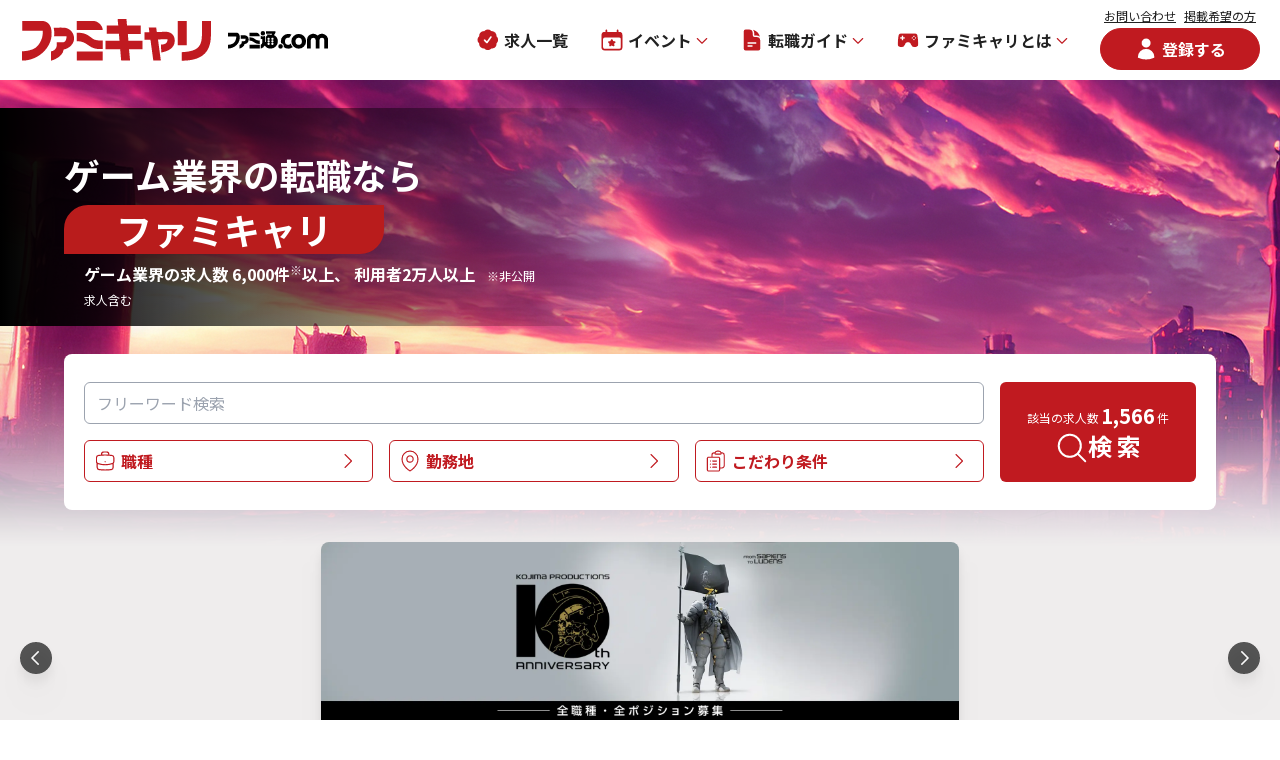

--- FILE ---
content_type: text/css; charset=UTF-8
request_url: https://career.famitsu.com/_next/static/css/4b295aa1d76a2802.css
body_size: 22998
content:
/*
! tailwindcss v3.3.3 | MIT License | https://tailwindcss.com
*/*,:after,:before{box-sizing:border-box;border:0 solid #e5e7eb}:after,:before{--tw-content:""}html{line-height:1.5;-webkit-text-size-adjust:100%;-moz-tab-size:4;-o-tab-size:4;tab-size:4;font-family:var(--font-noto-sans-jp),ui-sans-serif,system-ui,-apple-system,BlinkMacSystemFont,"Segoe UI",Roboto,"Helvetica Neue",Arial,"Noto Sans",sans-serif,"Apple Color Emoji","Segoe UI Emoji","Segoe UI Symbol","Noto Color Emoji";font-feature-settings:normal;font-variation-settings:normal}body{margin:0;line-height:inherit}hr{height:0;color:inherit;border-top-width:1px}abbr:where([title]){-webkit-text-decoration:underline dotted;text-decoration:underline dotted}h1,h2,h3,h4,h5,h6{font-size:inherit;font-weight:inherit}a{color:inherit;text-decoration:inherit}b,strong{font-weight:bolder}code,kbd,pre,samp{font-family:ui-monospace,SFMono-Regular,Menlo,Monaco,Consolas,Liberation Mono,Courier New,monospace;font-size:1em}small{font-size:80%}sub,sup{font-size:75%;line-height:0;position:relative;vertical-align:baseline}sub{bottom:-.25em}sup{top:-.5em}table{text-indent:0;border-color:inherit;border-collapse:collapse}button,input,optgroup,select,textarea{font-family:inherit;font-feature-settings:inherit;font-variation-settings:inherit;font-size:100%;font-weight:inherit;line-height:inherit;color:inherit;margin:0;padding:0}button,select{text-transform:none}[type=button],[type=reset],[type=submit],button{-webkit-appearance:button;background-color:transparent;background-image:none}:-moz-focusring{outline:auto}:-moz-ui-invalid{box-shadow:none}progress{vertical-align:baseline}::-webkit-inner-spin-button,::-webkit-outer-spin-button{height:auto}[type=search]{-webkit-appearance:textfield;outline-offset:-2px}::-webkit-search-decoration{-webkit-appearance:none}::-webkit-file-upload-button{-webkit-appearance:button;font:inherit}summary{display:list-item}blockquote,dd,dl,figure,h1,h2,h3,h4,h5,h6,hr,p,pre{margin:0}fieldset{margin:0}fieldset,legend{padding:0}menu,ol,ul{list-style:none;margin:0;padding:0}dialog{padding:0}textarea{resize:vertical}input::-moz-placeholder,textarea::-moz-placeholder{opacity:1;color:#9ca3af}input::placeholder,textarea::placeholder{opacity:1;color:#9ca3af}[role=button],button{cursor:pointer}:disabled{cursor:default}audio,canvas,embed,iframe,img,object,svg,video{display:block;vertical-align:middle}img,video{max-width:100%;height:auto}[hidden]{display:none}html{scroll-behavior:smooth!important}body{--tw-text-opacity:1;color:rgb(33 33 33/var(--tw-text-opacity))}input[type=button],input[type=image],input[type=submit],input[type=text],textarea{--tw-bg-opacity:1;background-color:rgb(255 255 255/var(--tw-bg-opacity));--tw-text-opacity:1;color:rgb(33 33 33/var(--tw-text-opacity));outline:2px solid transparent;outline-offset:2px}input[type=button]:-moz-read-only,input[type=image]:-moz-read-only,input[type=submit]:-moz-read-only,input[type=text]:-moz-read-only,textarea:-moz-read-only{cursor:default;outline:2px solid transparent;outline-offset:2px}input[type=button]:read-only,input[type=image]:read-only,input[type=submit]:read-only,input[type=text]:read-only,textarea:read-only{cursor:default;outline:2px solid transparent;outline-offset:2px}input[type=button]:disabled,input[type=image]:disabled,input[type=submit]:disabled,input[type=text]:disabled,textarea:disabled{--tw-bg-opacity:0.9}.grecaptcha-badge{visibility:hidden}.fade-mask{position:relative}.fade-mask:after{content:"";position:absolute;bottom:0;left:0;width:100%;height:10em;background:linear-gradient(180deg,transparent,#fff);pointer-events:none}*,:after,:before{--tw-border-spacing-x:0;--tw-border-spacing-y:0;--tw-translate-x:0;--tw-translate-y:0;--tw-rotate:0;--tw-skew-x:0;--tw-skew-y:0;--tw-scale-x:1;--tw-scale-y:1;--tw-pan-x: ;--tw-pan-y: ;--tw-pinch-zoom: ;--tw-scroll-snap-strictness:proximity;--tw-gradient-from-position: ;--tw-gradient-via-position: ;--tw-gradient-to-position: ;--tw-ordinal: ;--tw-slashed-zero: ;--tw-numeric-figure: ;--tw-numeric-spacing: ;--tw-numeric-fraction: ;--tw-ring-inset: ;--tw-ring-offset-width:0px;--tw-ring-offset-color:#fff;--tw-ring-color:rgb(59 130 246/0.5);--tw-ring-offset-shadow:0 0 #0000;--tw-ring-shadow:0 0 #0000;--tw-shadow:0 0 #0000;--tw-shadow-colored:0 0 #0000;--tw-blur: ;--tw-brightness: ;--tw-contrast: ;--tw-grayscale: ;--tw-hue-rotate: ;--tw-invert: ;--tw-saturate: ;--tw-sepia: ;--tw-drop-shadow: ;--tw-backdrop-blur: ;--tw-backdrop-brightness: ;--tw-backdrop-contrast: ;--tw-backdrop-grayscale: ;--tw-backdrop-hue-rotate: ;--tw-backdrop-invert: ;--tw-backdrop-opacity: ;--tw-backdrop-saturate: ;--tw-backdrop-sepia: }::backdrop{--tw-border-spacing-x:0;--tw-border-spacing-y:0;--tw-translate-x:0;--tw-translate-y:0;--tw-rotate:0;--tw-skew-x:0;--tw-skew-y:0;--tw-scale-x:1;--tw-scale-y:1;--tw-pan-x: ;--tw-pan-y: ;--tw-pinch-zoom: ;--tw-scroll-snap-strictness:proximity;--tw-gradient-from-position: ;--tw-gradient-via-position: ;--tw-gradient-to-position: ;--tw-ordinal: ;--tw-slashed-zero: ;--tw-numeric-figure: ;--tw-numeric-spacing: ;--tw-numeric-fraction: ;--tw-ring-inset: ;--tw-ring-offset-width:0px;--tw-ring-offset-color:#fff;--tw-ring-color:rgb(59 130 246/0.5);--tw-ring-offset-shadow:0 0 #0000;--tw-ring-shadow:0 0 #0000;--tw-shadow:0 0 #0000;--tw-shadow-colored:0 0 #0000;--tw-blur: ;--tw-brightness: ;--tw-contrast: ;--tw-grayscale: ;--tw-hue-rotate: ;--tw-invert: ;--tw-saturate: ;--tw-sepia: ;--tw-drop-shadow: ;--tw-backdrop-blur: ;--tw-backdrop-brightness: ;--tw-backdrop-contrast: ;--tw-backdrop-grayscale: ;--tw-backdrop-hue-rotate: ;--tw-backdrop-invert: ;--tw-backdrop-opacity: ;--tw-backdrop-saturate: ;--tw-backdrop-sepia: }.pointer-events-none{pointer-events:none}.visible{visibility:visible}.invisible{visibility:hidden}.fixed{position:fixed}.absolute{position:absolute}.\!relative{position:relative!important}.relative{position:relative}.sticky{position:sticky}.inset-0{inset:0}.inset-y-0{top:0;bottom:0}.-bottom-12{bottom:-3rem}.-bottom-2{bottom:-.5rem}.-left-10{left:-2.5rem}.-left-11{left:-2.75rem}.-left-14{left:-3.5rem}.-left-5{left:-1.25rem}.-left-6{left:-1.5rem}.-right-10{right:-2.5rem}.-right-11{right:-2.75rem}.-right-14{right:-3.5rem}.-right-23{right:-5.75rem}.-top-3{top:-.75rem}.bottom-0{bottom:0}.bottom-10{bottom:2.5rem}.bottom-26{bottom:6.5rem}.bottom-3{bottom:.75rem}.bottom-35{bottom:8.75rem}.bottom-5{bottom:1.25rem}.bottom-8{bottom:2rem}.bottom-9{bottom:2.25rem}.left-0{left:0}.left-1\/2{left:50%}.left-105{left:26.25rem}.left-11{left:2.75rem}.left-14{left:3.5rem}.left-2{left:.5rem}.left-2\.5{left:.625rem}.left-24{left:6rem}.left-3{left:.75rem}.left-5{left:1.25rem}.left-53{left:13.25rem}.left-8{left:2rem}.left-80{left:20rem}.left-81{left:20.25rem}.left-90{left:22.5rem}.left-\[6px\]{left:6px}.right-0{right:0}.right-1\/2{right:50%}.right-12{right:3rem}.right-2{right:.5rem}.right-2\.5{right:.625rem}.right-20{right:5rem}.right-3{right:.75rem}.right-3\.5{right:.875rem}.right-5{right:1.25rem}.right-\[10\%\]{right:10%}.top-0{top:0}.top-1{top:.25rem}.top-1\/2{top:50%}.top-10{top:2.5rem}.top-4{top:1rem}.top-40{top:10rem}.top-5{top:1.25rem}.top-6{top:1.5rem}.top-7{top:1.75rem}.z-0{z-index:0}.z-10{z-index:10}.z-20{z-index:20}.z-40{z-index:40}.z-50{z-index:50}.order-1{order:1}.order-2{order:2}.col-span-1{grid-column:span 1/span 1}.float-left{float:left}.m-0{margin:0}.m-1{margin:.25rem}.m-7{margin:1.75rem}.m-auto{margin:auto}.mx-1{margin-left:.25rem;margin-right:.25rem}.mx-1\.5{margin-left:.375rem;margin-right:.375rem}.mx-2{margin-left:.5rem;margin-right:.5rem}.mx-3{margin-left:.75rem;margin-right:.75rem}.mx-4{margin-left:1rem;margin-right:1rem}.mx-5{margin-left:1.25rem;margin-right:1.25rem}.mx-\[11\.5\%\]{margin-left:11.5%;margin-right:11.5%}.mx-\[20\%\]{margin-left:20%;margin-right:20%}.mx-auto{margin-left:auto;margin-right:auto}.my-0{margin-top:0;margin-bottom:0}.my-15{margin-top:3.75rem;margin-bottom:3.75rem}.my-17{margin-top:4.25rem;margin-bottom:4.25rem}.my-2{margin-top:.5rem;margin-bottom:.5rem}.my-4{margin-top:1rem;margin-bottom:1rem}.my-5{margin-top:1.25rem;margin-bottom:1.25rem}.my-6{margin-top:1.5rem;margin-bottom:1.5rem}.my-7{margin-top:1.75rem;margin-bottom:1.75rem}.my-8{margin-top:2rem;margin-bottom:2rem}.my-\[1\.2\%\]{margin-top:1.2%;margin-bottom:1.2%}.my-\[14px\]{margin-top:14px;margin-bottom:14px}.my-\[2\%\]{margin-top:2%;margin-bottom:2%}.my-auto{margin-top:auto;margin-bottom:auto}.-mb-8{margin-bottom:-2rem}.-ml-10{margin-left:-2.5rem}.-ml-\[1\.5rem\]{margin-left:-1.5rem}.-mr-16{margin-right:-4rem}.-mr-2{margin-right:-.5rem}.-mt-13{margin-top:-3.25rem}.-mt-16{margin-top:-4rem}.-mt-2{margin-top:-.5rem}.-mt-21{margin-top:-5.25rem}.-mt-22{margin-top:-5.5rem}.-mt-25{margin-top:-6.25rem}.-mt-3{margin-top:-.75rem}.-mt-4{margin-top:-1rem}.-mt-5{margin-top:-1.25rem}.-mt-6{margin-top:-1.5rem}.mb-0{margin-bottom:0}.mb-1{margin-bottom:.25rem}.mb-10{margin-bottom:2.5rem}.mb-11{margin-bottom:2.75rem}.mb-12{margin-bottom:3rem}.mb-13{margin-bottom:3.25rem}.mb-15{margin-bottom:3.75rem}.mb-16{margin-bottom:4rem}.mb-17{margin-bottom:4.25rem}.mb-18{margin-bottom:4.5rem}.mb-19{margin-bottom:4.75rem}.mb-2{margin-bottom:.5rem}.mb-20{margin-bottom:5rem}.mb-21{margin-bottom:5.25rem}.mb-22{margin-bottom:5.5rem}.mb-25{margin-bottom:6.25rem}.mb-26{margin-bottom:6.5rem}.mb-3{margin-bottom:.75rem}.mb-31{margin-bottom:7.75rem}.mb-34{margin-bottom:8.5rem}.mb-4{margin-bottom:1rem}.mb-40{margin-bottom:10rem}.mb-5{margin-bottom:1.25rem}.mb-6{margin-bottom:1.5rem}.mb-7{margin-bottom:1.75rem}.mb-8{margin-bottom:2rem}.mb-\[-8px\]{margin-bottom:-8px}.mb-auto{margin-bottom:auto}.ml-0{margin-left:0}.ml-0\.5{margin-left:.125rem}.ml-1{margin-left:.25rem}.ml-10{margin-left:2.5rem}.ml-12{margin-left:3rem}.ml-2{margin-left:.5rem}.ml-25{margin-left:6.25rem}.ml-3{margin-left:.75rem}.ml-3\.5{margin-left:.875rem}.ml-32{margin-left:8rem}.ml-38{margin-left:9.5rem}.ml-39{margin-left:9.75rem}.ml-4{margin-left:1rem}.ml-5{margin-left:1.25rem}.ml-7{margin-left:1.75rem}.ml-8{margin-left:2rem}.ml-\[5\%\]{margin-left:5%}.ml-\[8\%\]{margin-left:8%}.ml-auto{margin-left:auto}.ml-px{margin-left:1px}.mr-0{margin-right:0}.mr-1{margin-right:.25rem}.mr-10{margin-right:2.5rem}.mr-100{margin-right:25rem}.mr-14{margin-right:3.5rem}.mr-2{margin-right:.5rem}.mr-20{margin-right:5rem}.mr-26{margin-right:6.5rem}.mr-28{margin-right:7rem}.mr-3{margin-right:.75rem}.mr-32{margin-right:8rem}.mr-38{margin-right:9.5rem}.mr-4{margin-right:1rem}.mr-40{margin-right:10rem}.mr-46{margin-right:11.5rem}.mr-5{margin-right:1.25rem}.mr-6{margin-right:1.5rem}.mr-8{margin-right:2rem}.mr-9{margin-right:2.25rem}.mr-\[10\%\]{margin-right:10%}.mr-\[6px\]{margin-right:6px}.mt-0{margin-top:0}.mt-0\.5{margin-top:.125rem}.mt-1{margin-top:.25rem}.mt-10{margin-top:2.5rem}.mt-11{margin-top:2.75rem}.mt-12{margin-top:3rem}.mt-13{margin-top:3.25rem}.mt-14{margin-top:3.5rem}.mt-15{margin-top:3.75rem}.mt-16{margin-top:4rem}.mt-17{margin-top:4.25rem}.mt-18{margin-top:4.5rem}.mt-19{margin-top:4.75rem}.mt-2{margin-top:.5rem}.mt-2\.5{margin-top:.625rem}.mt-20{margin-top:5rem}.mt-21{margin-top:5.25rem}.mt-22{margin-top:5.5rem}.mt-23{margin-top:5.75rem}.mt-24{margin-top:6rem}.mt-25{margin-top:6.25rem}.mt-26{margin-top:6.5rem}.mt-3{margin-top:.75rem}.mt-3\.5{margin-top:.875rem}.mt-30{margin-top:7.5rem}.mt-31{margin-top:7.75rem}.mt-4{margin-top:1rem}.mt-5{margin-top:1.25rem}.mt-6{margin-top:1.5rem}.mt-7{margin-top:1.75rem}.mt-8{margin-top:2rem}.mt-9{margin-top:2.25rem}.mt-\[-10\]{margin-top:-10}.mt-\[-10px\]{margin-top:-10px}.mt-\[0\.15rem\]{margin-top:.15rem}.mt-\[2vw\]{margin-top:2vw}.mt-\[7\%\]{margin-top:7%}.mt-\[8\%\]{margin-top:8%}.mt-\[9\.3\%\]{margin-top:9.3%}.mt-\[9\.5\%\]{margin-top:9.5%}.mt-auto{margin-top:auto}.box-border{box-sizing:border-box}.line-clamp-1{-webkit-line-clamp:1}.line-clamp-1,.line-clamp-2{overflow:hidden;display:-webkit-box;-webkit-box-orient:vertical}.line-clamp-2{-webkit-line-clamp:2}.line-clamp-3{-webkit-line-clamp:3}.line-clamp-3,.line-clamp-6{overflow:hidden;display:-webkit-box;-webkit-box-orient:vertical}.line-clamp-6{-webkit-line-clamp:6}.block{display:block}.inline-block{display:inline-block}.inline{display:inline}.\!flex{display:flex!important}.flex{display:flex}.inline-flex{display:inline-flex}.table{display:table}.grid{display:grid}.hidden{display:none}.aspect-2\/1{aspect-ratio:2/1}.aspect-\[4\/3\]{aspect-ratio:4/3}.aspect-video{aspect-ratio:16/9}.h-1{height:.25rem}.h-10{height:2.5rem}.h-110{height:27.5rem}.h-12{height:3rem}.h-123{height:30.75rem}.h-13{height:3.25rem}.h-130{height:32.5rem}.h-14{height:3.5rem}.h-15{height:3.75rem}.h-160{height:40rem}.h-17{height:4.25rem}.h-18{height:4.5rem}.h-2{height:.5rem}.h-2\.5{height:.625rem}.h-20{height:5rem}.h-22{height:5.5rem}.h-29{height:7.25rem}.h-3{height:.75rem}.h-3\.5{height:.875rem}.h-30{height:7.5rem}.h-32{height:8rem}.h-34{height:8.5rem}.h-35{height:8.75rem}.h-37{height:9.25rem}.h-4{height:1rem}.h-40{height:10rem}.h-46{height:11.5rem}.h-5{height:1.25rem}.h-58{height:14.5rem}.h-6{height:1.5rem}.h-63{height:15.75rem}.h-67{height:16.75rem}.h-7{height:1.75rem}.h-75{height:18.75rem}.h-84{height:21rem}.h-9{height:2.25rem}.h-\[0\.1875rem\]{height:.1875rem}.h-\[1\.125rem\]{height:1.125rem}.h-\[150px\]{height:150px}.h-\[157px\]{height:157px}.h-\[180px\]{height:180px}.h-\[18vw\]{height:18vw}.h-\[220px\]{height:220px}.h-\[287px\]{height:287px}.h-\[400px\]{height:400px}.h-\[480px\]{height:480px}.h-\[56px\]{height:56px}.h-\[64px\]{height:64px}.h-\[8vw\]{height:8vw}.h-auto{height:auto}.h-full{height:100%}.max-h-0{max-height:0}.max-h-120{max-height:30rem}.max-h-123{max-height:30.75rem}.max-h-22{max-height:5.5rem}.max-h-28{max-height:7rem}.max-h-31{max-height:7.75rem}.max-h-44{max-height:11rem}.max-h-57{max-height:14.25rem}.max-h-6{max-height:1.5rem}.max-h-\[108px\]{max-height:108px}.max-h-\[109px\]{max-height:109px}.max-h-\[126px\]{max-height:126px}.max-h-\[130px\]{max-height:130px}.max-h-\[150px\]{max-height:150px}.max-h-\[157px\]{max-height:157px}.max-h-\[180px\]{max-height:180px}.max-h-\[19\.3125rem\]{max-height:19.3125rem}.max-h-\[224px\]{max-height:224px}.max-h-\[30px\]{max-height:30px}.max-h-\[50px\]{max-height:50px}.min-h-14{min-height:3.5rem}.min-h-29{min-height:7.25rem}.min-h-3{min-height:.75rem}.min-h-41{min-height:10.25rem}.min-h-6{min-height:1.5rem}.min-h-\[1396px\]{min-height:1396px}.min-h-\[1400px\]{min-height:1400px}.min-h-\[230px\]{min-height:230px}.min-h-\[287px\]{min-height:287px}.min-h-\[385px\]{min-height:385px}.min-h-\[415px\]{min-height:415px}.min-h-\[538px\]{min-height:538px}.min-h-\[560px\]{min-height:560px}.min-h-full{min-height:100%}.w-1\/2{width:50%}.w-1\/3{width:33.333333%}.w-10{width:2.5rem}.w-100{width:25rem}.w-103{width:25.75rem}.w-11{width:2.75rem}.w-111{width:27.75rem}.w-12{width:3rem}.w-13{width:3.25rem}.w-139{width:34.75rem}.w-14{width:3.5rem}.w-143{width:35.75rem}.w-15{width:3.75rem}.w-16{width:4rem}.w-17{width:4.25rem}.w-18{width:4.5rem}.w-2{width:.5rem}.w-2\.5{width:.625rem}.w-2\/5{width:40%}.w-20{width:5rem}.w-21{width:5.25rem}.w-22{width:5.5rem}.w-24{width:6rem}.w-26{width:6.5rem}.w-28{width:7rem}.w-29{width:7.25rem}.w-3{width:.75rem}.w-3\.5{width:.875rem}.w-3\/5{width:60%}.w-30{width:7.5rem}.w-31{width:7.75rem}.w-32{width:8rem}.w-35{width:8.75rem}.w-36{width:9rem}.w-38{width:9.5rem}.w-4{width:1rem}.w-4\/5{width:80%}.w-40{width:10rem}.w-42{width:10.5rem}.w-44{width:11rem}.w-45{width:11.25rem}.w-49{width:12.25rem}.w-5{width:1.25rem}.w-50{width:12.5rem}.w-51{width:12.75rem}.w-55{width:13.75rem}.w-58{width:14.5rem}.w-59{width:14.75rem}.w-6{width:1.5rem}.w-60{width:15rem}.w-64{width:16rem}.w-65{width:16.25rem}.w-7{width:1.75rem}.w-70{width:17.5rem}.w-75{width:18.75rem}.w-76{width:19rem}.w-8{width:2rem}.w-84{width:21rem}.w-87{width:21.75rem}.w-9{width:2.25rem}.w-94{width:23.5rem}.w-\[1\.125rem\]{width:1.125rem}.w-\[1\.875rem\]{width:1.875rem}.w-\[100px\]{width:100px}.w-\[1071px\]{width:1071px}.w-\[150px\]{width:150px}.w-\[157px\]{width:157px}.w-\[15px\]{width:15px}.w-\[180px\]{width:180px}.w-\[200px\]{width:200px}.w-\[220px\]{width:220px}.w-\[225px\]{width:225px}.w-\[336px\]{width:336px}.w-\[39\.875rem\]{width:39.875rem}.w-\[5\%\]{width:5%}.w-\[50\%\]{width:50%}.w-\[52vw\]{width:52vw}.w-\[568px\]{width:568px}.w-\[640px\]{width:640px}.w-\[70vw\]{width:70vw}.w-\[75px\]{width:75px}.w-\[800px\]{width:800px}.w-\[calc\(100\%-theme\(\'spacing\.30\'\)\)\]{width:calc(100% - 7.5rem)}.w-\[calc\(100\%-theme\(\'spacing\.45\'\)\)\]{width:calc(100% - 11.25rem)}.w-auto{width:auto}.w-fit{width:-moz-fit-content;width:fit-content}.w-full{width:100%}.min-w-0{min-width:0}.min-w-17{min-width:4.25rem}.min-w-20{min-width:5rem}.min-w-29{min-width:7.25rem}.min-w-32{min-width:8rem}.min-w-\[215px\]{min-width:215px}.max-w-100{max-width:25rem}.max-w-102{max-width:25.5rem}.max-w-110{max-width:27.5rem}.max-w-112{max-width:28rem}.max-w-114{max-width:28.5rem}.max-w-125{max-width:31.25rem}.max-w-127{max-width:31.75rem}.max-w-130{max-width:32.5rem}.max-w-154{max-width:38.5rem}.max-w-155{max-width:38.75rem}.max-w-25{max-width:6.25rem}.max-w-258{max-width:64.5rem}.max-w-3xl{max-width:48rem}.max-w-48{max-width:12rem}.max-w-4xl{max-width:56rem}.max-w-55{max-width:13.75rem}.max-w-57{max-width:14.25rem}.max-w-6xl{max-width:72rem}.max-w-72{max-width:18rem}.max-w-73{max-width:18.25rem}.max-w-75{max-width:18.75rem}.max-w-7xl{max-width:80rem}.max-w-80{max-width:20rem}.max-w-84{max-width:21rem}.max-w-95{max-width:23.75rem}.max-w-96{max-width:24rem}.max-w-\[1196px\]{max-width:1196px}.max-w-\[120rem\]{max-width:120rem}.max-w-\[1400px\]{max-width:1400px}.max-w-\[28\.5rem\]{max-width:28.5rem}.max-w-\[287px\]{max-width:287px}.max-w-\[289px\]{max-width:289px}.max-w-\[290px\]{max-width:290px}.max-w-\[296px\]{max-width:296px}.max-w-\[30px\]{max-width:30px}.max-w-\[353px\]{max-width:353px}.max-w-\[38\.5625rem\]{max-width:38.5625rem}.max-w-\[400px\]{max-width:400px}.max-w-\[43\.5rem\]{max-width:43.5rem}.max-w-\[50px\]{max-width:50px}.max-w-\[50rem\]{max-width:50rem}.max-w-\[52rem\]{max-width:52rem}.max-w-\[57\.25rem\]{max-width:57.25rem}.max-w-\[60rem\]{max-width:60rem}.max-w-\[61\.5rem\]{max-width:61.5rem}.max-w-\[619px\]{max-width:619px}.max-w-\[61rem\]{max-width:61rem}.max-w-\[65\.75rem\]{max-width:65.75rem}.max-w-\[68rem\]{max-width:68rem}.max-w-\[74\.75rem\]{max-width:74.75rem}.max-w-full{max-width:100%}.max-w-md{max-width:28rem}.max-w-xl{max-width:36rem}.flex-1{flex:1 1}.flex-auto{flex:1 1 auto}.flex-initial{flex:0 1 auto}.flex-none{flex:none}.flex-shrink{flex-shrink:1}.flex-shrink-0{flex-shrink:0}.flex-grow{flex-grow:1}.table-fixed{table-layout:fixed}.-translate-x-1\/2{--tw-translate-x:-50%}.-translate-x-10,.-translate-x-1\/2{transform:translate(var(--tw-translate-x),var(--tw-translate-y)) rotate(var(--tw-rotate)) skewX(var(--tw-skew-x)) skewY(var(--tw-skew-y)) scaleX(var(--tw-scale-x)) scaleY(var(--tw-scale-y))}.-translate-x-10{--tw-translate-x:-2.5rem}.-translate-x-3{--tw-translate-x:-0.75rem}.-translate-x-3,.-translate-y-1\/2{transform:translate(var(--tw-translate-x),var(--tw-translate-y)) rotate(var(--tw-rotate)) skewX(var(--tw-skew-x)) skewY(var(--tw-skew-y)) scaleX(var(--tw-scale-x)) scaleY(var(--tw-scale-y))}.-translate-y-1\/2{--tw-translate-y:-50%}.-translate-y-10{--tw-translate-y:-2.5rem}.-translate-y-10,.-translate-y-\[0\.6875rem\]{transform:translate(var(--tw-translate-x),var(--tw-translate-y)) rotate(var(--tw-rotate)) skewX(var(--tw-skew-x)) skewY(var(--tw-skew-y)) scaleX(var(--tw-scale-x)) scaleY(var(--tw-scale-y))}.-translate-y-\[0\.6875rem\]{--tw-translate-y:-0.6875rem}.translate-x-0{--tw-translate-x:0px}.translate-x-0,.translate-x-1{transform:translate(var(--tw-translate-x),var(--tw-translate-y)) rotate(var(--tw-rotate)) skewX(var(--tw-skew-x)) skewY(var(--tw-skew-y)) scaleX(var(--tw-scale-x)) scaleY(var(--tw-scale-y))}.translate-x-1{--tw-translate-x:0.25rem}.translate-x-1\/2{--tw-translate-x:50%}.translate-x-10,.translate-x-1\/2{transform:translate(var(--tw-translate-x),var(--tw-translate-y)) rotate(var(--tw-rotate)) skewX(var(--tw-skew-x)) skewY(var(--tw-skew-y)) scaleX(var(--tw-scale-x)) scaleY(var(--tw-scale-y))}.translate-x-10{--tw-translate-x:2.5rem}.translate-x-full{--tw-translate-x:100%}.translate-x-full,.translate-y-100{transform:translate(var(--tw-translate-x),var(--tw-translate-y)) rotate(var(--tw-rotate)) skewX(var(--tw-skew-x)) skewY(var(--tw-skew-y)) scaleX(var(--tw-scale-x)) scaleY(var(--tw-scale-y))}.translate-y-100{--tw-translate-y:25rem}.translate-y-30{--tw-translate-y:7.5rem}.translate-y-30,.translate-y-\[0\.6875rem\]{transform:translate(var(--tw-translate-x),var(--tw-translate-y)) rotate(var(--tw-rotate)) skewX(var(--tw-skew-x)) skewY(var(--tw-skew-y)) scaleX(var(--tw-scale-x)) scaleY(var(--tw-scale-y))}.translate-y-\[0\.6875rem\]{--tw-translate-y:0.6875rem}.-rotate-45{--tw-rotate:-45deg}.-rotate-45,.-rotate-90{transform:translate(var(--tw-translate-x),var(--tw-translate-y)) rotate(var(--tw-rotate)) skewX(var(--tw-skew-x)) skewY(var(--tw-skew-y)) scaleX(var(--tw-scale-x)) scaleY(var(--tw-scale-y))}.-rotate-90{--tw-rotate:-90deg}.rotate-0{--tw-rotate:0deg}.rotate-0,.rotate-180{transform:translate(var(--tw-translate-x),var(--tw-translate-y)) rotate(var(--tw-rotate)) skewX(var(--tw-skew-x)) skewY(var(--tw-skew-y)) scaleX(var(--tw-scale-x)) scaleY(var(--tw-scale-y))}.rotate-180{--tw-rotate:180deg}.rotate-45{--tw-rotate:45deg}.rotate-45,.rotate-90{transform:translate(var(--tw-translate-x),var(--tw-translate-y)) rotate(var(--tw-rotate)) skewX(var(--tw-skew-x)) skewY(var(--tw-skew-y)) scaleX(var(--tw-scale-x)) scaleY(var(--tw-scale-y))}.rotate-90{--tw-rotate:90deg}.skew-x-\[-30deg\]{--tw-skew-x:-30deg}.skew-x-\[-30deg\],.skew-x-\[30deg\]{transform:translate(var(--tw-translate-x),var(--tw-translate-y)) rotate(var(--tw-rotate)) skewX(var(--tw-skew-x)) skewY(var(--tw-skew-y)) scaleX(var(--tw-scale-x)) scaleY(var(--tw-scale-y))}.skew-x-\[30deg\]{--tw-skew-x:30deg}.scale-100{--tw-scale-x:1;--tw-scale-y:1}.scale-100,.scale-95{transform:translate(var(--tw-translate-x),var(--tw-translate-y)) rotate(var(--tw-rotate)) skewX(var(--tw-skew-x)) skewY(var(--tw-skew-y)) scaleX(var(--tw-scale-x)) scaleY(var(--tw-scale-y))}.scale-95{--tw-scale-x:.95;--tw-scale-y:.95}.transform{transform:translate(var(--tw-translate-x),var(--tw-translate-y)) rotate(var(--tw-rotate)) skewX(var(--tw-skew-x)) skewY(var(--tw-skew-y)) scaleX(var(--tw-scale-x)) scaleY(var(--tw-scale-y))}@keyframes fade-in{0%{opacity:0}to{opacity:1}}.animate-fade-in{animation:fade-in .3s cubic-bezier(.39,.575,.565,1) both}@keyframes fade-in-bottom{0%{transform:translateY(50px);opacity:0}to{transform:translateY(0);opacity:1}}.animate-fade-in-bottom{animation:fade-in-bottom 1.2s cubic-bezier(.39,.575,.565,1) both}@keyframes fade-out{0%{opacity:1}to{opacity:0}}.animate-fade-out{animation:fade-out .3s cubic-bezier(.39,.575,.565,1) both}@keyframes spin{to{transform:rotate(1turn)}}.animate-spin{animation:spin 1s linear infinite}.cursor-pointer{cursor:pointer}.resize-none{resize:none}.scroll-pt-20{scroll-padding-top:5rem}.list-inside{list-style-position:inside}.list-outside{list-style-position:outside}.list-decimal{list-style-type:decimal}.list-disc{list-style-type:disc}.list-image-\[url\(\/images\/lp\/event\/orientation\/colopl\/202310\/list-type-star\.svg\)\]{list-style-image:url(/images/lp/event/orientation/colopl/202310/list-type-star.svg)}.appearance-none{-webkit-appearance:none;-moz-appearance:none;appearance:none}.grid-cols-1{grid-template-columns:repeat(1,minmax(0,1fr))}.grid-cols-2{grid-template-columns:repeat(2,minmax(0,1fr))}.grid-cols-3{grid-template-columns:repeat(3,minmax(0,1fr))}.grid-cols-4{grid-template-columns:repeat(4,minmax(0,1fr))}.flex-row{flex-direction:row}.flex-col{flex-direction:column}.flex-wrap{flex-wrap:wrap}.items-start{align-items:flex-start}.items-end{align-items:flex-end}.items-center{align-items:center}.items-baseline{align-items:baseline}.items-stretch{align-items:stretch}.justify-start{justify-content:flex-start}.justify-end{justify-content:flex-end}.justify-center{justify-content:center}.justify-between{justify-content:space-between}.justify-around{justify-content:space-around}.justify-stretch{justify-content:stretch}.gap-12{gap:3rem}.gap-18{gap:4.5rem}.gap-2{gap:.5rem}.gap-3{gap:.75rem}.gap-3\.5{gap:.875rem}.gap-4{gap:1rem}.gap-5{gap:1.25rem}.gap-6{gap:1.5rem}.gap-7{gap:1.75rem}.gap-8{gap:2rem}.gap-x-10{-moz-column-gap:2.5rem;column-gap:2.5rem}.gap-x-12{-moz-column-gap:3rem;column-gap:3rem}.gap-x-2{-moz-column-gap:.5rem;column-gap:.5rem}.gap-x-3{-moz-column-gap:.75rem;column-gap:.75rem}.gap-x-4{-moz-column-gap:1rem;column-gap:1rem}.gap-x-5{-moz-column-gap:1.25rem;column-gap:1.25rem}.gap-x-6{-moz-column-gap:1.5rem;column-gap:1.5rem}.gap-x-7{-moz-column-gap:1.75rem;column-gap:1.75rem}.gap-y-0{row-gap:0}.gap-y-1{row-gap:.25rem}.gap-y-2{row-gap:.5rem}.gap-y-3{row-gap:.75rem}.gap-y-4{row-gap:1rem}.gap-y-5{row-gap:1.25rem}.gap-y-6{row-gap:1.5rem}.gap-y-7{row-gap:1.75rem}.gap-y-8{row-gap:2rem}.gap-y-9{row-gap:2.25rem}.space-x-2>:not([hidden])~:not([hidden]){--tw-space-x-reverse:0;margin-right:calc(.5rem * var(--tw-space-x-reverse));margin-left:calc(.5rem * calc(1 - var(--tw-space-x-reverse)))}.space-x-4>:not([hidden])~:not([hidden]){--tw-space-x-reverse:0;margin-right:calc(1rem * var(--tw-space-x-reverse));margin-left:calc(1rem * calc(1 - var(--tw-space-x-reverse)))}.space-x-7>:not([hidden])~:not([hidden]){--tw-space-x-reverse:0;margin-right:calc(1.75rem * var(--tw-space-x-reverse));margin-left:calc(1.75rem * calc(1 - var(--tw-space-x-reverse)))}.space-x-8>:not([hidden])~:not([hidden]){--tw-space-x-reverse:0;margin-right:calc(2rem * var(--tw-space-x-reverse));margin-left:calc(2rem * calc(1 - var(--tw-space-x-reverse)))}.space-y-1>:not([hidden])~:not([hidden]){--tw-space-y-reverse:0;margin-top:calc(.25rem * calc(1 - var(--tw-space-y-reverse)));margin-bottom:calc(.25rem * var(--tw-space-y-reverse))}.space-y-10>:not([hidden])~:not([hidden]){--tw-space-y-reverse:0;margin-top:calc(2.5rem * calc(1 - var(--tw-space-y-reverse)));margin-bottom:calc(2.5rem * var(--tw-space-y-reverse))}.space-y-2>:not([hidden])~:not([hidden]){--tw-space-y-reverse:0;margin-top:calc(.5rem * calc(1 - var(--tw-space-y-reverse)));margin-bottom:calc(.5rem * var(--tw-space-y-reverse))}.space-y-3>:not([hidden])~:not([hidden]){--tw-space-y-reverse:0;margin-top:calc(.75rem * calc(1 - var(--tw-space-y-reverse)));margin-bottom:calc(.75rem * var(--tw-space-y-reverse))}.space-y-3\.5>:not([hidden])~:not([hidden]){--tw-space-y-reverse:0;margin-top:calc(.875rem * calc(1 - var(--tw-space-y-reverse)));margin-bottom:calc(.875rem * var(--tw-space-y-reverse))}.space-y-4>:not([hidden])~:not([hidden]){--tw-space-y-reverse:0;margin-top:calc(1rem * calc(1 - var(--tw-space-y-reverse)));margin-bottom:calc(1rem * var(--tw-space-y-reverse))}.space-y-5>:not([hidden])~:not([hidden]){--tw-space-y-reverse:0;margin-top:calc(1.25rem * calc(1 - var(--tw-space-y-reverse)));margin-bottom:calc(1.25rem * var(--tw-space-y-reverse))}.space-y-7>:not([hidden])~:not([hidden]){--tw-space-y-reverse:0;margin-top:calc(1.75rem * calc(1 - var(--tw-space-y-reverse)));margin-bottom:calc(1.75rem * var(--tw-space-y-reverse))}.space-y-8>:not([hidden])~:not([hidden]){--tw-space-y-reverse:0;margin-top:calc(2rem * calc(1 - var(--tw-space-y-reverse)));margin-bottom:calc(2rem * var(--tw-space-y-reverse))}.divide-y>:not([hidden])~:not([hidden]){--tw-divide-y-reverse:0;border-top-width:calc(1px * calc(1 - var(--tw-divide-y-reverse)));border-bottom-width:calc(1px * var(--tw-divide-y-reverse))}.divide-y-2>:not([hidden])~:not([hidden]){--tw-divide-y-reverse:0;border-top-width:calc(2px * calc(1 - var(--tw-divide-y-reverse)));border-bottom-width:calc(2px * var(--tw-divide-y-reverse))}.divide-y-4>:not([hidden])~:not([hidden]){--tw-divide-y-reverse:0;border-top-width:calc(4px * calc(1 - var(--tw-divide-y-reverse)));border-bottom-width:calc(4px * var(--tw-divide-y-reverse))}.divide-dashed>:not([hidden])~:not([hidden]){border-style:dashed}.divide-\[\#394da4\]>:not([hidden])~:not([hidden]){--tw-divide-opacity:1;border-color:rgb(57 77 164/var(--tw-divide-opacity))}.divide-\[\#63666d\]>:not([hidden])~:not([hidden]){--tw-divide-opacity:1;border-color:rgb(99 102 109/var(--tw-divide-opacity))}.divide-\[\#C24C1A\]>:not([hidden])~:not([hidden]){--tw-divide-opacity:1;border-color:rgb(194 76 26/var(--tw-divide-opacity))}.divide-default>:not([hidden])~:not([hidden]){--tw-divide-opacity:1;border-color:rgb(33 33 33/var(--tw-divide-opacity))}.divide-white>:not([hidden])~:not([hidden]){--tw-divide-opacity:1;border-color:rgb(255 255 255/var(--tw-divide-opacity))}.self-center{align-self:center}.overflow-hidden{overflow:hidden}.overflow-x-auto{overflow-x:auto}.overflow-y-auto{overflow-y:auto}.overflow-y-scroll{overflow-y:scroll}.truncate{overflow:hidden;text-overflow:ellipsis}.truncate,.whitespace-nowrap{white-space:nowrap}.whitespace-pre-line{white-space:pre-line}.whitespace-pre-wrap{white-space:pre-wrap}.break-all{word-break:break-all}.rounded{border-radius:.25rem}.rounded-2xl{border-radius:1rem}.rounded-3xl{border-radius:1.5rem}.rounded-\[0\.25rem\]{border-radius:.25rem}.rounded-full{border-radius:9999px}.rounded-lg{border-radius:.5rem}.rounded-md{border-radius:.375rem}.rounded-none{border-radius:0}.rounded-xl{border-radius:.75rem}.rounded-b-lg{border-bottom-right-radius:.5rem;border-bottom-left-radius:.5rem}.rounded-b-none{border-bottom-right-radius:0;border-bottom-left-radius:0}.rounded-r-lg{border-bottom-right-radius:.5rem}.rounded-r-lg,.rounded-t-lg{border-top-right-radius:.5rem}.rounded-t-lg{border-top-left-radius:.5rem}.rounded-br-3xl{border-bottom-right-radius:1.5rem}.rounded-br-lg{border-bottom-right-radius:.5rem}.rounded-tl-3xl{border-top-left-radius:1.5rem}.rounded-tl-lg{border-top-left-radius:.5rem}.rounded-tr-lg{border-top-right-radius:.5rem}.border{border-width:1px}.border-2{border-width:2px}.border-3{border-width:3px}.border-4{border-width:4px}.border-6{border-width:6px}.border-\[0\.125rem\]{border-width:.125rem}.border-x-2{border-left-width:2px;border-right-width:2px}.border-x-\[0\.625rem\]{border-left-width:.625rem;border-right-width:.625rem}.border-y{border-top-width:1px;border-bottom-width:1px}.border-y-2{border-top-width:2px;border-bottom-width:2px}.border-y-\[0\.75rem\]{border-top-width:.75rem;border-bottom-width:.75rem}.border-b{border-bottom-width:1px}.border-b-2{border-bottom-width:2px}.border-b-3{border-bottom-width:3px}.border-b-4{border-bottom-width:4px}.border-b-6{border-bottom-width:6px}.border-l{border-left-width:1px}.border-l-2{border-left-width:2px}.border-l-4{border-left-width:4px}.border-t{border-top-width:1px}.border-t-0{border-top-width:0}.border-t-2{border-top-width:2px}.border-t-4{border-top-width:4px}.border-solid{border-style:solid}.border-dashed{border-style:dashed}.border-none{border-style:none}.border-\[\#0027B3\]{--tw-border-opacity:1;border-color:rgb(0 39 179/var(--tw-border-opacity))}.border-\[\#013CFF\]{--tw-border-opacity:1;border-color:rgb(1 60 255/var(--tw-border-opacity))}.border-\[\#0eb1f4\]{--tw-border-opacity:1;border-color:rgb(14 177 244/var(--tw-border-opacity))}.border-\[\#212121\]{--tw-border-opacity:1;border-color:rgb(33 33 33/var(--tw-border-opacity))}.border-\[\#257cde\]{--tw-border-opacity:1;border-color:rgb(37 124 222/var(--tw-border-opacity))}.border-\[\#2a2a47\]{--tw-border-opacity:1;border-color:rgb(42 42 71/var(--tw-border-opacity))}.border-\[\#394da4\]{--tw-border-opacity:1;border-color:rgb(57 77 164/var(--tw-border-opacity))}.border-\[\#A6B7BB\]{--tw-border-opacity:1;border-color:rgb(166 183 187/var(--tw-border-opacity))}.border-\[\#CCDADB\]{--tw-border-opacity:1;border-color:rgb(204 218 219/var(--tw-border-opacity))}.border-\[\#D84040\]{--tw-border-opacity:1;border-color:rgb(216 64 64/var(--tw-border-opacity))}.border-\[\#E15D6F\]{--tw-border-opacity:1;border-color:rgb(225 93 111/var(--tw-border-opacity))}.border-\[\#E88A10\]{--tw-border-opacity:1;border-color:rgb(232 138 16/var(--tw-border-opacity))}.border-\[\#E9E5D0\]{--tw-border-opacity:1;border-color:rgb(233 229 208/var(--tw-border-opacity))}.border-\[\#EAEDEE\]{--tw-border-opacity:1;border-color:rgb(234 237 238/var(--tw-border-opacity))}.border-\[\#F36549\]{--tw-border-opacity:1;border-color:rgb(243 101 73/var(--tw-border-opacity))}.border-\[\#F4F3ED\]{--tw-border-opacity:1;border-color:rgb(244 243 237/var(--tw-border-opacity))}.border-\[\#F5EDED\]{--tw-border-opacity:1;border-color:rgb(245 237 237/var(--tw-border-opacity))}.border-\[\#FA2828\]{--tw-border-opacity:1;border-color:rgb(250 40 40/var(--tw-border-opacity))}.border-\[\#FDD100\]{--tw-border-opacity:1;border-color:rgb(253 209 0/var(--tw-border-opacity))}.border-\[\#FFB829\]{--tw-border-opacity:1;border-color:rgb(255 184 41/var(--tw-border-opacity))}.border-\[\#c01a20\]{--tw-border-opacity:1;border-color:rgb(192 26 32/var(--tw-border-opacity))}.border-\[\#c02736\]{--tw-border-opacity:1;border-color:rgb(192 39 54/var(--tw-border-opacity))}.border-\[\#e52b3d\]{--tw-border-opacity:1;border-color:rgb(229 43 61/var(--tw-border-opacity))}.border-\[\#f0ede9\]{--tw-border-opacity:1;border-color:rgb(240 237 233/var(--tw-border-opacity))}.border-\[\#f4c333\]{--tw-border-opacity:1;border-color:rgb(244 195 51/var(--tw-border-opacity))}.border-\[\#f5f5f5\]{--tw-border-opacity:1;border-color:rgb(245 245 245/var(--tw-border-opacity))}.border-\[\#feda35\]{--tw-border-opacity:1;border-color:rgb(254 218 53/var(--tw-border-opacity))}.border-\[\#fef07b\]{--tw-border-opacity:1;border-color:rgb(254 240 123/var(--tw-border-opacity))}.border-\[\#fff001\]{--tw-border-opacity:1;border-color:rgb(255 240 1/var(--tw-border-opacity))}.border-black{--tw-border-opacity:1;border-color:rgb(0 0 0/var(--tw-border-opacity))}.border-blue-500{--tw-border-opacity:1;border-color:rgb(59 130 246/var(--tw-border-opacity))}.border-current{border-color:currentColor}.border-gray-300{--tw-border-opacity:1;border-color:rgb(209 213 219/var(--tw-border-opacity))}.border-gray-400{--tw-border-opacity:1;border-color:rgb(156 163 175/var(--tw-border-opacity))}.border-gray-dark{--tw-border-opacity:1;border-color:rgb(112 112 112/var(--tw-border-opacity))}.border-gray-light{--tw-border-opacity:1;border-color:rgb(242 240 240/var(--tw-border-opacity))}.border-neutral-300{--tw-border-opacity:1;border-color:rgb(212 212 212/var(--tw-border-opacity))}.border-primary{--tw-border-opacity:1;border-color:rgb(192 26 32/var(--tw-border-opacity))}.border-red-700{--tw-border-opacity:1;border-color:rgb(185 28 28/var(--tw-border-opacity))}.border-transparent{border-color:transparent}.border-white{--tw-border-opacity:1;border-color:rgb(255 255 255/var(--tw-border-opacity))}.border-b-current{border-bottom-color:currentColor}.border-t-transparent{border-top-color:transparent}.bg-\[\#000145\]{--tw-bg-opacity:1;background-color:rgb(0 1 69/var(--tw-bg-opacity))}.bg-\[\#003CFF\]{--tw-bg-opacity:1;background-color:rgb(0 60 255/var(--tw-bg-opacity))}.bg-\[\#008F95\]{--tw-bg-opacity:1;background-color:rgb(0 143 149/var(--tw-bg-opacity))}.bg-\[\#013CFF\]{--tw-bg-opacity:1;background-color:rgb(1 60 255/var(--tw-bg-opacity))}.bg-\[\#0b396e\]{--tw-bg-opacity:1;background-color:rgb(11 57 110/var(--tw-bg-opacity))}.bg-\[\#0eb1f4\]{--tw-bg-opacity:1;background-color:rgb(14 177 244/var(--tw-bg-opacity))}.bg-\[\#14ACDA\]{--tw-bg-opacity:1;background-color:rgb(20 172 218/var(--tw-bg-opacity))}.bg-\[\#1c1d44\]{--tw-bg-opacity:1;background-color:rgb(28 29 68/var(--tw-bg-opacity))}.bg-\[\#1e2f4a\]{--tw-bg-opacity:1;background-color:rgb(30 47 74/var(--tw-bg-opacity))}.bg-\[\#1f3b9e\]{--tw-bg-opacity:1;background-color:rgb(31 59 158/var(--tw-bg-opacity))}.bg-\[\#202020\]{--tw-bg-opacity:1;background-color:rgb(32 32 32/var(--tw-bg-opacity))}.bg-\[\#212121\]{--tw-bg-opacity:1;background-color:rgb(33 33 33/var(--tw-bg-opacity))}.bg-\[\#222222\]{--tw-bg-opacity:1;background-color:rgb(34 34 34/var(--tw-bg-opacity))}.bg-\[\#257cde\]{--tw-bg-opacity:1;background-color:rgb(37 124 222/var(--tw-bg-opacity))}.bg-\[\#2AB1FF\]{--tw-bg-opacity:1;background-color:rgb(42 177 255/var(--tw-bg-opacity))}.bg-\[\#2a2a47\]{--tw-bg-opacity:1;background-color:rgb(42 42 71/var(--tw-bg-opacity))}.bg-\[\#2f51a3\]{--tw-bg-opacity:1;background-color:rgb(47 81 163/var(--tw-bg-opacity))}.bg-\[\#363640\]{--tw-bg-opacity:1;background-color:rgb(54 54 64/var(--tw-bg-opacity))}.bg-\[\#374da3\]{--tw-bg-opacity:1;background-color:rgb(55 77 163/var(--tw-bg-opacity))}.bg-\[\#394da4\]{--tw-bg-opacity:1;background-color:rgb(57 77 164/var(--tw-bg-opacity))}.bg-\[\#3f1c1c\]{--tw-bg-opacity:1;background-color:rgb(63 28 28/var(--tw-bg-opacity))}.bg-\[\#45494e\]{--tw-bg-opacity:1;background-color:rgb(69 73 78/var(--tw-bg-opacity))}.bg-\[\#65AEBE\]{--tw-bg-opacity:1;background-color:rgb(101 174 190/var(--tw-bg-opacity))}.bg-\[\#6D450C\]{--tw-bg-opacity:1;background-color:rgb(109 69 12/var(--tw-bg-opacity))}.bg-\[\#6c6c6c\]{--tw-bg-opacity:1;background-color:rgb(108 108 108/var(--tw-bg-opacity))}.bg-\[\#707070\]{--tw-bg-opacity:1;background-color:rgb(112 112 112/var(--tw-bg-opacity))}.bg-\[\#8f8f8f\]{--tw-bg-opacity:1;background-color:rgb(143 143 143/var(--tw-bg-opacity))}.bg-\[\#A6B7BB\]{--tw-bg-opacity:1;background-color:rgb(166 183 187/var(--tw-bg-opacity))}.bg-\[\#AA3131\]{--tw-bg-opacity:1;background-color:rgb(170 49 49/var(--tw-bg-opacity))}.bg-\[\#CCDADB\]{--tw-bg-opacity:1;background-color:rgb(204 218 219/var(--tw-bg-opacity))}.bg-\[\#D1CEBB\]{--tw-bg-opacity:1;background-color:rgb(209 206 187/var(--tw-bg-opacity))}.bg-\[\#D41200\]{--tw-bg-opacity:1;background-color:rgb(212 18 0/var(--tw-bg-opacity))}.bg-\[\#D6E4E5\]{--tw-bg-opacity:1;background-color:rgb(214 228 229/var(--tw-bg-opacity))}.bg-\[\#D84040\]{--tw-bg-opacity:1;background-color:rgb(216 64 64/var(--tw-bg-opacity))}.bg-\[\#DDDCDD\]{--tw-bg-opacity:1;background-color:rgb(221 220 221/var(--tw-bg-opacity))}.bg-\[\#E4364E\]{--tw-bg-opacity:1;background-color:rgb(228 54 78/var(--tw-bg-opacity))}.bg-\[\#E88A10\]{--tw-bg-opacity:1;background-color:rgb(232 138 16/var(--tw-bg-opacity))}.bg-\[\#E8F7FF\]{--tw-bg-opacity:1;background-color:rgb(232 247 255/var(--tw-bg-opacity))}.bg-\[\#E9E5D0\]{--tw-bg-opacity:1;background-color:rgb(233 229 208/var(--tw-bg-opacity))}.bg-\[\#EAEDEE\]{--tw-bg-opacity:1;background-color:rgb(234 237 238/var(--tw-bg-opacity))}.bg-\[\#ECE5DE\]{--tw-bg-opacity:1;background-color:rgb(236 229 222/var(--tw-bg-opacity))}.bg-\[\#EDEBE6\]{--tw-bg-opacity:1;background-color:rgb(237 235 230/var(--tw-bg-opacity))}.bg-\[\#EFEDED\]{--tw-bg-opacity:1;background-color:rgb(239 237 237/var(--tw-bg-opacity))}.bg-\[\#F0F0F0\]{--tw-bg-opacity:1;background-color:rgb(240 240 240/var(--tw-bg-opacity))}.bg-\[\#F1F0E6\]{--tw-bg-opacity:1;background-color:rgb(241 240 230/var(--tw-bg-opacity))}.bg-\[\#F36549\]{--tw-bg-opacity:1;background-color:rgb(243 101 73/var(--tw-bg-opacity))}.bg-\[\#F4F3ED\]{--tw-bg-opacity:1;background-color:rgb(244 243 237/var(--tw-bg-opacity))}.bg-\[\#F7882F\]{--tw-bg-opacity:1;background-color:rgb(247 136 47/var(--tw-bg-opacity))}.bg-\[\#F7F6F2\]{--tw-bg-opacity:1;background-color:rgb(247 246 242/var(--tw-bg-opacity))}.bg-\[\#FA2828\]{--tw-bg-opacity:1;background-color:rgb(250 40 40/var(--tw-bg-opacity))}.bg-\[\#FDF5C9\]{--tw-bg-opacity:1;background-color:rgb(253 245 201/var(--tw-bg-opacity))}.bg-\[\#FF0000\]{--tw-bg-opacity:1;background-color:rgb(255 0 0/var(--tw-bg-opacity))}.bg-\[\#FFB829\]{--tw-bg-opacity:1;background-color:rgb(255 184 41/var(--tw-bg-opacity))}.bg-\[\#FFFFFF\]{--tw-bg-opacity:1;background-color:rgb(255 255 255/var(--tw-bg-opacity))}.bg-\[\#b3c7e0\]{--tw-bg-opacity:1;background-color:rgb(179 199 224/var(--tw-bg-opacity))}.bg-\[\#bcd9ea\]{--tw-bg-opacity:1;background-color:rgb(188 217 234/var(--tw-bg-opacity))}.bg-\[\#c02736\]{--tw-bg-opacity:1;background-color:rgb(192 39 54/var(--tw-bg-opacity))}.bg-\[\#cfd8e4\]{--tw-bg-opacity:1;background-color:rgb(207 216 228/var(--tw-bg-opacity))}.bg-\[\#d7dce3\]{--tw-bg-opacity:1;background-color:rgb(215 220 227/var(--tw-bg-opacity))}.bg-\[\#dbcfbf\]{--tw-bg-opacity:1;background-color:rgb(219 207 191/var(--tw-bg-opacity))}.bg-\[\#e65375\]{--tw-bg-opacity:1;background-color:rgb(230 83 117/var(--tw-bg-opacity))}.bg-\[\#e6dfd8\]{--tw-bg-opacity:1;background-color:rgb(230 223 216/var(--tw-bg-opacity))}.bg-\[\#eaf4fa\]{--tw-bg-opacity:1;background-color:rgb(234 244 250/var(--tw-bg-opacity))}.bg-\[\#ebeef1\]{--tw-bg-opacity:1;background-color:rgb(235 238 241/var(--tw-bg-opacity))}.bg-\[\#eceaeb\]{--tw-bg-opacity:1;background-color:rgb(236 234 235/var(--tw-bg-opacity))}.bg-\[\#ed5679\]{--tw-bg-opacity:1;background-color:rgb(237 86 121/var(--tw-bg-opacity))}.bg-\[\#f0ede9\]{--tw-bg-opacity:1;background-color:rgb(240 237 233/var(--tw-bg-opacity))}.bg-\[\#f2f4f7\]{--tw-bg-opacity:1;background-color:rgb(242 244 247/var(--tw-bg-opacity))}.bg-\[\#f8f8f8\]{--tw-bg-opacity:1;background-color:rgb(248 248 248/var(--tw-bg-opacity))}.bg-\[\#feda35\]{--tw-bg-opacity:1;background-color:rgb(254 218 53/var(--tw-bg-opacity))}.bg-\[\#fffeec\]{--tw-bg-opacity:1;background-color:rgb(255 254 236/var(--tw-bg-opacity))}.bg-base{--tw-bg-opacity:1;background-color:rgb(239 237 237/var(--tw-bg-opacity))}.bg-black{--tw-bg-opacity:1;background-color:rgb(0 0 0/var(--tw-bg-opacity))}.bg-dark{--tw-bg-opacity:1;background-color:rgb(46 46 46/var(--tw-bg-opacity))}.bg-dark-deep,.bg-default{--tw-bg-opacity:1;background-color:rgb(33 33 33/var(--tw-bg-opacity))}.bg-gray-200{--tw-bg-opacity:1;background-color:rgb(229 231 235/var(--tw-bg-opacity))}.bg-gray-dark{--tw-bg-opacity:1;background-color:rgb(112 112 112/var(--tw-bg-opacity))}.bg-gray-light{--tw-bg-opacity:1;background-color:rgb(242 240 240/var(--tw-bg-opacity))}.bg-job-2d-designer{--tw-bg-opacity:1;background-color:rgb(239 211 0/var(--tw-bg-opacity))}.bg-job-3d-designer{--tw-bg-opacity:1;background-color:rgb(136 201 7/var(--tw-bg-opacity))}.bg-job-director{--tw-bg-opacity:1;background-color:rgb(231 62 62/var(--tw-bg-opacity))}.bg-job-other{--tw-bg-opacity:1;background-color:rgb(174 174 174/var(--tw-bg-opacity))}.bg-job-outsourcing-management{--tw-bg-opacity:1;background-color:rgb(45 189 224/var(--tw-bg-opacity))}.bg-job-planner{--tw-bg-opacity:1;background-color:rgb(249 142 3/var(--tw-bg-opacity))}.bg-job-producer{--tw-bg-opacity:1;background-color:rgb(238 65 145/var(--tw-bg-opacity))}.bg-job-programmer-engineer{--tw-bg-opacity:1;background-color:rgb(7 189 30/var(--tw-bg-opacity))}.bg-job-progress-management{--tw-bg-opacity:1;background-color:rgb(77 61 223/var(--tw-bg-opacity))}.bg-job-quality-management{--tw-bg-opacity:1;background-color:rgb(180 68 236/var(--tw-bg-opacity))}.bg-overlay{--tw-bg-opacity:1;background-color:rgb(33 33 33/var(--tw-bg-opacity))}.bg-overlay-light{--tw-bg-opacity:1;background-color:rgb(236 234 234/var(--tw-bg-opacity))}.bg-primary{--tw-bg-opacity:1;background-color:rgb(192 26 32/var(--tw-bg-opacity))}.bg-red-700{--tw-bg-opacity:1;background-color:rgb(185 28 28/var(--tw-bg-opacity))}.bg-secondary{--tw-bg-opacity:1;background-color:rgb(255 255 255/var(--tw-bg-opacity))}.bg-transparent{background-color:transparent}.bg-white{--tw-bg-opacity:1;background-color:rgb(255 255 255/var(--tw-bg-opacity))}.bg-opacity-30{--tw-bg-opacity:0.3}.bg-opacity-5{--tw-bg-opacity:0.05}.bg-opacity-50{--tw-bg-opacity:0.5}.bg-opacity-80{--tw-bg-opacity:0.8}.bg-\[url\(\'\/images\/lp\/bg-affiliate-3d-designer\.webp\'\)\]{background-image:url(/images/lp/bg-affiliate-3d-designer.webp)}.bg-\[url\(\'\/images\/lp\/bg-affiliate-client-engineer\.webp\'\)\]{background-image:url(/images/lp/bg-affiliate-client-engineer.webp)}.bg-\[url\(\'\/images\/lp\/bg-affiliate-hero\.webp\'\)\]{background-image:url(/images/lp/bg-affiliate-hero.webp)}.bg-\[url\(\'\/images\/lp\/bg-affiliate-planner\.webp\'\)\]{background-image:url(/images/lp/bg-affiliate-planner.webp)}.bg-\[url\(\'\/images\/lp\/designer\/famicareer_kv3_PC\.png\'\)\]{background-image:url(/images/lp/designer/famicareer_kv3_PC.png)}.bg-\[url\(\'\/images\/lp\/event\/orientation\/atlus\/202311\/bg-1500x1500\.webp\'\)\]{background-image:url(/images/lp/event/orientation/atlus/202311/bg-1500x1500.webp)}.bg-\[url\(\'\/images\/lp\/event\/orientation\/gamefreak\/202311\/bg-1500x1500\.png\'\)\]{background-image:url(/images/lp/event/orientation/gamefreak/202311/bg-1500x1500.png)}.bg-\[url\(\'\/images\/lp\/event\/orientation\/gamefreak\/202404\/bg-1500x1500\.png\'\)\]{background-image:url(/images/lp/event/orientation/gamefreak/202404/bg-1500x1500.png)}.bg-\[url\(\'\/images\/lp\/event\/orientation\/hallab\/202311\/bg-114x114\.webp\'\)\]{background-image:url(/images/lp/event/orientation/hallab/202311/bg-114x114.webp)}.bg-\[url\(\'\/images\/lp\/event\/orientation\/hallab\/202402\/bg-114x114\.webp\'\)\]{background-image:url(/images/lp/event/orientation/hallab/202402/bg-114x114.webp)}.bg-\[url\(\'\/images\/lp\/event\/orientation\/nhn\/202312\/background-PC\.png\'\)\]{background-image:url(/images/lp/event/orientation/nhn/202312/background-PC.png)}.bg-\[url\(\'\/images\/lp\/event\/orientation\/sega\/202409\/pc\/bg1\.png\'\)\]{background-image:url(/images/lp/event/orientation/sega/202409/pc/bg1.png)}.bg-\[url\(\'\/images\/lp\/event\/orientation\/sega\/202409\/pc\/bg10\.png\'\)\]{background-image:url(/images/lp/event/orientation/sega/202409/pc/bg10.png)}.bg-\[url\(\'\/images\/lp\/event\/orientation\/sega\/202409\/pc\/bg11\.png\'\)\]{background-image:url(/images/lp/event/orientation/sega/202409/pc/bg11.png)}.bg-\[url\(\'\/images\/lp\/event\/orientation\/sega\/202409\/pc\/bg12\.png\'\)\]{background-image:url(/images/lp/event/orientation/sega/202409/pc/bg12.png)}.bg-\[url\(\'\/images\/lp\/event\/orientation\/sega\/202409\/pc\/bg2\.png\'\)\]{background-image:url(/images/lp/event/orientation/sega/202409/pc/bg2.png)}.bg-\[url\(\'\/images\/lp\/event\/orientation\/sega\/202409\/pc\/bg3\.png\'\)\]{background-image:url(/images/lp/event/orientation/sega/202409/pc/bg3.png)}.bg-\[url\(\'\/images\/lp\/event\/orientation\/sega\/202409\/pc\/bg4\.png\'\)\]{background-image:url(/images/lp/event/orientation/sega/202409/pc/bg4.png)}.bg-\[url\(\'\/images\/lp\/event\/orientation\/sega\/202409\/pc\/bg5\.png\'\)\]{background-image:url(/images/lp/event/orientation/sega/202409/pc/bg5.png)}.bg-\[url\(\'\/images\/lp\/event\/orientation\/sega\/202409\/pc\/bg6\.png\'\)\]{background-image:url(/images/lp/event/orientation/sega/202409/pc/bg6.png)}.bg-\[url\(\'\/images\/lp\/event\/orientation\/sega\/202409\/pc\/bg7\.png\'\)\]{background-image:url(/images/lp/event/orientation/sega/202409/pc/bg7.png)}.bg-\[url\(\'\/images\/lp\/event\/orientation\/sega\/202409\/pc\/bg8\.png\'\)\]{background-image:url(/images/lp/event/orientation/sega/202409/pc/bg8.png)}.bg-\[url\(\'\/images\/lp\/event\/orientation\/sega\/202409\/pc\/bg9\.png\'\)\]{background-image:url(/images/lp/event/orientation/sega/202409/pc/bg9.png)}.bg-\[url\(\'\/images\/lp\/img-agent-hero\.webp\'\)\]{background-image:url(/images/lp/img-agent-hero.webp)}.bg-\[url\(\'\/images\/lp\/img-answer-frame-PC\.png\'\)\]{background-image:url(/images/lp/img-answer-frame-PC.png)}.bg-\[url\(\'\/images\/lp\/img-consultation\.png\'\)\]{background-image:url(/images/lp/img-consultation.png)}.bg-\[url\(\'\/images\/lp\/img-job-designer01\.png\'\)\]{background-image:url(/images/lp/img-job-designer01.png)}.bg-\[url\(\'\/images\/lp\/img-job-planner02\.png\'\)\]{background-image:url(/images/lp/img-job-planner02.png)}.bg-\[url\(\'\/images\/lp\/img-job-programmer03\.png\'\)\]{background-image:url(/images/lp/img-job-programmer03.png)}.bg-\[url\(\'\/images\/lp\/img-question-large-frame-PC\.png\'\)\]{background-image:url(/images/lp/img-question-large-frame-PC.png)}.bg-\[url\(\'\/images\/lp\/img-question-small-frame-PC\.png\'\)\]{background-image:url(/images/lp/img-question-small-frame-PC.png)}.bg-\[url\(\'\/images\/lp\/img-support-case-frame-PC\.png\'\)\]{background-image:url(/images/lp/img-support-case-frame-PC.png)}.bg-\[url\(\/images\/bg\/PC_top_1\.png\)\]{background-image:url(/images/bg/PC_top_1.png)}.bg-\[url\(\/images\/bg\/PC_top_2\.png\)\]{background-image:url(/images/bg/PC_top_2.png)}.bg-\[url\(\/images\/bg\/PC_top_4\.png\)\]{background-image:url(/images/bg/PC_top_4.png)}.bg-gradient-to-b{background-image:linear-gradient(to bottom,var(--tw-gradient-stops))}.bg-gradient-to-r{background-image:linear-gradient(to right,var(--tw-gradient-stops))}.bg-gradient-to-t{background-image:linear-gradient(to top,var(--tw-gradient-stops))}.from-\[\#1c1c1c\]{--tw-gradient-from:#1c1c1c var(--tw-gradient-from-position);--tw-gradient-to:rgb(28 28 28/0) var(--tw-gradient-to-position);--tw-gradient-stops:var(--tw-gradient-from),var(--tw-gradient-to)}.from-\[\#CE00CE\]{--tw-gradient-from:#CE00CE var(--tw-gradient-from-position);--tw-gradient-to:rgb(206 0 206/0) var(--tw-gradient-to-position);--tw-gradient-stops:var(--tw-gradient-from),var(--tw-gradient-to)}.from-\[\#FF0000\]{--tw-gradient-from:#FF0000 var(--tw-gradient-from-position);--tw-gradient-to:rgb(255 0 0/0) var(--tw-gradient-to-position);--tw-gradient-stops:var(--tw-gradient-from),var(--tw-gradient-to)}.from-\[\#c3dfff\]{--tw-gradient-from:#c3dfff var(--tw-gradient-from-position);--tw-gradient-to:rgb(195 223 255/0) var(--tw-gradient-to-position);--tw-gradient-stops:var(--tw-gradient-from),var(--tw-gradient-to)}.from-\[\#d9ecf7\]{--tw-gradient-from:#d9ecf7 var(--tw-gradient-from-position);--tw-gradient-to:rgb(217 236 247/0) var(--tw-gradient-to-position);--tw-gradient-stops:var(--tw-gradient-from),var(--tw-gradient-to)}.from-black{--tw-gradient-from:#000 var(--tw-gradient-from-position);--tw-gradient-to:rgb(0 0 0/0) var(--tw-gradient-to-position);--tw-gradient-stops:var(--tw-gradient-from),var(--tw-gradient-to)}.from-primary\/30{--tw-gradient-from:rgb(192 26 32/0.3) var(--tw-gradient-from-position);--tw-gradient-to:rgb(192 26 32/0) var(--tw-gradient-to-position);--tw-gradient-stops:var(--tw-gradient-from),var(--tw-gradient-to)}.via-transparent{--tw-gradient-to:rgb(0 0 0/0) var(--tw-gradient-to-position);--tw-gradient-stops:var(--tw-gradient-from),transparent var(--tw-gradient-via-position),var(--tw-gradient-to)}.to-\[\#000145\]{--tw-gradient-to:#000145 var(--tw-gradient-to-position)}.to-\[\#1000FF\]{--tw-gradient-to:#1000FF var(--tw-gradient-to-position)}.to-\[\#CE00CE\]{--tw-gradient-to:#CE00CE var(--tw-gradient-to-position)}.to-\[\#f2e3e3\]{--tw-gradient-to:#f2e3e3 var(--tw-gradient-to-position)}.to-\[\#ffe4fb\]{--tw-gradient-to:#ffe4fb var(--tw-gradient-to-position)}.to-35\%{--tw-gradient-to-position:35%}.bg-\[18\.5rem_auto\]{background-size:18.5rem auto}.bg-contain{background-size:contain}.bg-cover{background-size:cover}.bg-fixed{background-attachment:fixed}.bg-bottom{background-position:bottom}.bg-center{background-position:50%}.bg-top{background-position:top}.bg-repeat{background-repeat:repeat}.bg-no-repeat{background-repeat:no-repeat}.fill-\[\#feda35\]{fill:#feda35}.fill-black{fill:#000}.fill-current{fill:currentColor}.fill-primary{fill:#c01a20}.fill-ranking-10th{fill:#ee4191}.fill-ranking-1st{fill:#d61e25}.fill-ranking-2nd{fill:#e76425}.fill-ranking-3rd{fill:#e5c217}.fill-ranking-4th{fill:#6dc50b}.fill-ranking-5th{fill:#08bb73}.fill-ranking-6th{fill:#09a8cf}.fill-ranking-7th{fill:#1e61c5}.fill-ranking-8th{fill:#8943e5}.fill-ranking-9th{fill:#c641e2}.fill-white{fill:#fff}.stroke-\[\#c02736\]{stroke:#c02736}.stroke-current{stroke:currentColor}.object-contain{-o-object-fit:contain;object-fit:contain}.object-cover{-o-object-fit:cover;object-fit:cover}.object-top{-o-object-position:top;object-position:top}.p-1{padding:.25rem}.p-10{padding:2.5rem}.p-2{padding:.5rem}.p-2\.5{padding:.625rem}.p-3{padding:.75rem}.p-4{padding:1rem}.p-5{padding:1.25rem}.p-6{padding:1.5rem}.p-7{padding:1.75rem}.p-8{padding:2rem}.px-0{padding-left:0;padding-right:0}.px-0\.5{padding-left:.125rem;padding-right:.125rem}.px-1{padding-left:.25rem;padding-right:.25rem}.px-10{padding-left:2.5rem;padding-right:2.5rem}.px-11{padding-left:2.75rem;padding-right:2.75rem}.px-12{padding-left:3rem;padding-right:3rem}.px-13{padding-left:3.25rem;padding-right:3.25rem}.px-14{padding-left:3.5rem;padding-right:3.5rem}.px-15{padding-left:3.75rem;padding-right:3.75rem}.px-2{padding-left:.5rem;padding-right:.5rem}.px-2\.5{padding-left:.625rem;padding-right:.625rem}.px-20{padding-left:5rem;padding-right:5rem}.px-21{padding-left:5.25rem;padding-right:5.25rem}.px-22{padding-left:5.5rem;padding-right:5.5rem}.px-3{padding-left:.75rem;padding-right:.75rem}.px-3\.5{padding-left:.875rem;padding-right:.875rem}.px-4{padding-left:1rem;padding-right:1rem}.px-5{padding-left:1.25rem;padding-right:1.25rem}.px-50{padding-left:12.5rem;padding-right:12.5rem}.px-6{padding-left:1.5rem;padding-right:1.5rem}.px-7{padding-left:1.75rem;padding-right:1.75rem}.px-8{padding-left:2rem;padding-right:2rem}.px-9{padding-left:2.25rem;padding-right:2.25rem}.px-\[10\%\]{padding-left:10%;padding-right:10%}.px-\[12\%\]{padding-left:12%;padding-right:12%}.px-\[5\%\]{padding-left:5%;padding-right:5%}.py-0{padding-top:0;padding-bottom:0}.py-0\.5{padding-top:.125rem;padding-bottom:.125rem}.py-1{padding-top:.25rem;padding-bottom:.25rem}.py-1\.5{padding-top:.375rem;padding-bottom:.375rem}.py-10{padding-top:2.5rem;padding-bottom:2.5rem}.py-13{padding-top:3.25rem;padding-bottom:3.25rem}.py-16{padding-top:4rem;padding-bottom:4rem}.py-2{padding-top:.5rem;padding-bottom:.5rem}.py-2\.5{padding-top:.625rem;padding-bottom:.625rem}.py-20{padding-top:5rem;padding-bottom:5rem}.py-3{padding-top:.75rem;padding-bottom:.75rem}.py-3\.5{padding-top:.875rem;padding-bottom:.875rem}.py-4{padding-top:1rem;padding-bottom:1rem}.py-5{padding-top:1.25rem;padding-bottom:1.25rem}.py-6{padding-top:1.5rem;padding-bottom:1.5rem}.py-7{padding-top:1.75rem;padding-bottom:1.75rem}.py-8{padding-top:2rem;padding-bottom:2rem}.py-9{padding-top:2.25rem;padding-bottom:2.25rem}.py-\[2\%\]{padding-top:2%;padding-bottom:2%}.py-\[5\%\]{padding-top:5%;padding-bottom:5%}.pb-10{padding-bottom:2.5rem}.pb-12{padding-bottom:3rem}.pb-14{padding-bottom:3.5rem}.pb-16{padding-bottom:4rem}.pb-18{padding-bottom:4.5rem}.pb-19{padding-bottom:4.75rem}.pb-2{padding-bottom:.5rem}.pb-20{padding-bottom:5rem}.pb-23{padding-bottom:5.75rem}.pb-25{padding-bottom:6.25rem}.pb-3{padding-bottom:.75rem}.pb-3\.5{padding-bottom:.875rem}.pb-30{padding-bottom:7.5rem}.pb-31{padding-bottom:7.75rem}.pb-32{padding-bottom:8rem}.pb-4{padding-bottom:1rem}.pb-5{padding-bottom:1.25rem}.pb-6{padding-bottom:1.5rem}.pb-7{padding-bottom:1.75rem}.pb-\[1vw\]{padding-bottom:1vw}.pl-10{padding-left:2.5rem}.pl-2{padding-left:.5rem}.pl-2\.5{padding-left:.625rem}.pl-20{padding-left:5rem}.pl-4{padding-left:1rem}.pl-5{padding-left:1.25rem}.pl-6{padding-left:1.5rem}.pl-8{padding-left:2rem}.pl-9{padding-left:2.25rem}.pr-10{padding-right:2.5rem}.pr-12{padding-right:3rem}.pr-2{padding-right:.5rem}.pr-3{padding-right:.75rem}.pr-4{padding-right:1rem}.pr-5{padding-right:1.25rem}.pr-6{padding-right:1.5rem}.pr-8{padding-right:2rem}.pr-9{padding-right:2.25rem}.pt-0{padding-top:0}.pt-1{padding-top:.25rem}.pt-1\.5{padding-top:.375rem}.pt-10{padding-top:2.5rem}.pt-11{padding-top:2.75rem}.pt-12{padding-top:3rem}.pt-14{padding-top:3.5rem}.pt-15{padding-top:3.75rem}.pt-16{padding-top:4rem}.pt-17{padding-top:4.25rem}.pt-2{padding-top:.5rem}.pt-20{padding-top:5rem}.pt-22{padding-top:5.5rem}.pt-3{padding-top:.75rem}.pt-3\.5{padding-top:.875rem}.pt-30{padding-top:7.5rem}.pt-35{padding-top:8.75rem}.pt-4{padding-top:1rem}.pt-5{padding-top:1.25rem}.pt-6{padding-top:1.5rem}.pt-7{padding-top:1.75rem}.pt-8{padding-top:2rem}.pt-9{padding-top:2.25rem}.pt-\[0\.5vw\]{padding-top:.5vw}.pt-\[100px\]{padding-top:100px}.pt-\[3\%\]{padding-top:3%}.pt-\[5\%\]{padding-top:5%}.text-left{text-align:left}.text-center{text-align:center}.text-right{text-align:right}.indent-4{text-indent:1rem}.align-middle{vertical-align:middle}.align-\[-1px\]{vertical-align:-1px}.align-\[-2px\]{vertical-align:-2px}.font-mono{font-family:ui-monospace,SFMono-Regular,Menlo,Monaco,Consolas,Liberation Mono,Courier New,monospace}.font-montserrat{font-family:var(--font-montserrat)}.font-sans{font-family:var(--font-noto-sans-jp),ui-sans-serif,system-ui,-apple-system,BlinkMacSystemFont,"Segoe UI",Roboto,"Helvetica Neue",Arial,"Noto Sans",sans-serif,"Apple Color Emoji","Segoe UI Emoji","Segoe UI Symbol","Noto Color Emoji"}.text-2xl{font-size:1.5rem;line-height:2rem}.text-3xl{font-size:1.875rem;line-height:2.25rem}.text-\[0\.75rem\]{font-size:.75rem}.text-\[0\.875rem\]{font-size:.875rem}.text-\[0\.9375rem\]{font-size:.9375rem}.text-\[1\.125rem\]{font-size:1.125rem}.text-\[1\.25rem\]{font-size:1.25rem}.text-\[1\.2rem\]{font-size:1.2rem}.text-\[1\.5rem\]{font-size:1.5rem}.text-\[1\.75rem\]{font-size:1.75rem}.text-\[10px\]{font-size:10px}.text-\[11px\]{font-size:11px}.text-\[13px\]{font-size:13px}.text-\[1rem\]{font-size:1rem}.text-\[2\.25rem\]{font-size:2.25rem}.text-\[22px\]{font-size:22px}.text-\[28px\]{font-size:28px}.text-\[2rem\]{font-size:2rem}.text-\[3\.125rem\]{font-size:3.125rem}.text-\[36px\]{font-size:36px}.text-base{font-size:1rem;line-height:1.5rem}.text-lg{font-size:1.125rem;line-height:1.75rem}.text-sm{font-size:.875rem;line-height:1.25rem}.text-xl{font-size:1.25rem;line-height:1.75rem}.text-xs{font-size:.75rem;line-height:1rem}.font-black{font-weight:900}.font-bold{font-weight:700}.font-light{font-weight:300}.font-normal{font-weight:400}.font-semibold{font-weight:600}.leading-6{line-height:1.5rem}.leading-7{line-height:1.75rem}.leading-8{line-height:2rem}.leading-\[1\.875rem\]{line-height:1.875rem}.leading-loose{line-height:2}.leading-none{line-height:1}.leading-normal{line-height:1.5}.leading-relaxed{line-height:1.625}.leading-snug{line-height:1.375}.leading-tight{line-height:1.25}.-tracking-\[0\.4em\]{letter-spacing:-.4em}.tracking-widest{letter-spacing:.1em}.text-\[\#\#222222\]{color:##222222}.text-\[\#000000\]{--tw-text-opacity:1;color:rgb(0 0 0/var(--tw-text-opacity))}.text-\[\#008F95\]{--tw-text-opacity:1;color:rgb(0 143 149/var(--tw-text-opacity))}.text-\[\#0b396e\]{--tw-text-opacity:1;color:rgb(11 57 110/var(--tw-text-opacity))}.text-\[\#0eb1f4\]{--tw-text-opacity:1;color:rgb(14 177 244/var(--tw-text-opacity))}.text-\[\#14ACDA\]{--tw-text-opacity:1;color:rgb(20 172 218/var(--tw-text-opacity))}.text-\[\#1c1d44\]{--tw-text-opacity:1;color:rgb(28 29 68/var(--tw-text-opacity))}.text-\[\#1d2a4a\]{--tw-text-opacity:1;color:rgb(29 42 74/var(--tw-text-opacity))}.text-\[\#1e2f4a\]{--tw-text-opacity:1;color:rgb(30 47 74/var(--tw-text-opacity))}.text-\[\#1f3b9e\]{--tw-text-opacity:1;color:rgb(31 59 158/var(--tw-text-opacity))}.text-\[\#212121\]{--tw-text-opacity:1;color:rgb(33 33 33/var(--tw-text-opacity))}.text-\[\#222222\]{--tw-text-opacity:1;color:rgb(34 34 34/var(--tw-text-opacity))}.text-\[\#257cde\]{--tw-text-opacity:1;color:rgb(37 124 222/var(--tw-text-opacity))}.text-\[\#2a2a47\]{--tw-text-opacity:1;color:rgb(42 42 71/var(--tw-text-opacity))}.text-\[\#2e51a3\]{--tw-text-opacity:1;color:rgb(46 81 163/var(--tw-text-opacity))}.text-\[\#394da4\]{--tw-text-opacity:1;color:rgb(57 77 164/var(--tw-text-opacity))}.text-\[\#45494e\]{--tw-text-opacity:1;color:rgb(69 73 78/var(--tw-text-opacity))}.text-\[\#563E1C\]{--tw-text-opacity:1;color:rgb(86 62 28/var(--tw-text-opacity))}.text-\[\#58ceff\]{--tw-text-opacity:1;color:rgb(88 206 255/var(--tw-text-opacity))}.text-\[\#5C5C5C\]{--tw-text-opacity:1;color:rgb(92 92 92/var(--tw-text-opacity))}.text-\[\#5E6D75\],.text-\[\#5e6d75\]{--tw-text-opacity:1;color:rgb(94 109 117/var(--tw-text-opacity))}.text-\[\#63666d\]{--tw-text-opacity:1;color:rgb(99 102 109/var(--tw-text-opacity))}.text-\[\#6D450C\]{--tw-text-opacity:1;color:rgb(109 69 12/var(--tw-text-opacity))}.text-\[\#727272\]{--tw-text-opacity:1;color:rgb(114 114 114/var(--tw-text-opacity))}.text-\[\#AA3131\]{--tw-text-opacity:1;color:rgb(170 49 49/var(--tw-text-opacity))}.text-\[\#D84040\]{--tw-text-opacity:1;color:rgb(216 64 64/var(--tw-text-opacity))}.text-\[\#E15811\]{--tw-text-opacity:1;color:rgb(225 88 17/var(--tw-text-opacity))}.text-\[\#E15D6F\]{--tw-text-opacity:1;color:rgb(225 93 111/var(--tw-text-opacity))}.text-\[\#E88A10\]{--tw-text-opacity:1;color:rgb(232 138 16/var(--tw-text-opacity))}.text-\[\#F36549\]{--tw-text-opacity:1;color:rgb(243 101 73/var(--tw-text-opacity))}.text-\[\#F4F3ED\]{--tw-text-opacity:1;color:rgb(244 243 237/var(--tw-text-opacity))}.text-\[\#F7F6F2\]{--tw-text-opacity:1;color:rgb(247 246 242/var(--tw-text-opacity))}.text-\[\#F8E27A\]{--tw-text-opacity:1;color:rgb(248 226 122/var(--tw-text-opacity))}.text-\[\#FDD100\]{--tw-text-opacity:1;color:rgb(253 209 0/var(--tw-text-opacity))}.text-\[\#FF1B78\]{--tw-text-opacity:1;color:rgb(255 27 120/var(--tw-text-opacity))}.text-\[\#FFE463\]{--tw-text-opacity:1;color:rgb(255 228 99/var(--tw-text-opacity))}.text-\[\#FFED06\]{--tw-text-opacity:1;color:rgb(255 237 6/var(--tw-text-opacity))}.text-\[\#FFFFFF\]{--tw-text-opacity:1;color:rgb(255 255 255/var(--tw-text-opacity))}.text-\[\#e60082\]{--tw-text-opacity:1;color:rgb(230 0 130/var(--tw-text-opacity))}.text-\[\#e65375\]{--tw-text-opacity:1;color:rgb(230 83 117/var(--tw-text-opacity))}.text-\[\#ed5679\]{--tw-text-opacity:1;color:rgb(237 86 121/var(--tw-text-opacity))}.text-\[\#f0ede9\]{--tw-text-opacity:1;color:rgb(240 237 233/var(--tw-text-opacity))}.text-\[\#f4c333\]{--tw-text-opacity:1;color:rgb(244 195 51/var(--tw-text-opacity))}.text-\[\#feda35\]{--tw-text-opacity:1;color:rgb(254 218 53/var(--tw-text-opacity))}.text-\[\#fff001\]{--tw-text-opacity:1;color:rgb(255 240 1/var(--tw-text-opacity))}.text-\[\#ffffff\]{--tw-text-opacity:1;color:rgb(255 255 255/var(--tw-text-opacity))}.text-base{--tw-text-opacity:1;color:rgb(239 237 237/var(--tw-text-opacity))}.text-black{--tw-text-opacity:1;color:rgb(0 0 0/var(--tw-text-opacity))}.text-blue-400{--tw-text-opacity:1;color:rgb(96 165 250/var(--tw-text-opacity))}.text-default{--tw-text-opacity:1;color:rgb(33 33 33/var(--tw-text-opacity))}.text-gray-500{--tw-text-opacity:1;color:rgb(107 114 128/var(--tw-text-opacity))}.text-gray-700{--tw-text-opacity:1;color:rgb(55 65 81/var(--tw-text-opacity))}.text-gray-800{--tw-text-opacity:1;color:rgb(31 41 55/var(--tw-text-opacity))}.text-primary{--tw-text-opacity:1;color:rgb(192 26 32/var(--tw-text-opacity))}.text-red-500{--tw-text-opacity:1;color:rgb(239 68 68/var(--tw-text-opacity))}.text-red-700{--tw-text-opacity:1;color:rgb(185 28 28/var(--tw-text-opacity))}.text-white{--tw-text-opacity:1;color:rgb(255 255 255/var(--tw-text-opacity))}.text-opacity-50{--tw-text-opacity:0.5}.text-opacity-60{--tw-text-opacity:0.6}.text-opacity-70{--tw-text-opacity:0.7}.text-opacity-80{--tw-text-opacity:0.8}.underline{text-decoration-line:underline}.no-underline{text-decoration-line:none}.accent-primary{accent-color:#c01a20}.opacity-0{opacity:0}.opacity-100{opacity:1}.opacity-50{opacity:.5}.opacity-60{opacity:.6}.opacity-75{opacity:.75}.\!shadow{--tw-shadow:0 1px 3px 0 rgb(0 0 0/0.1),0 1px 2px -1px rgb(0 0 0/0.1)!important;--tw-shadow-colored:0 1px 3px 0 var(--tw-shadow-color),0 1px 2px -1px var(--tw-shadow-color)!important;box-shadow:var(--tw-ring-offset-shadow,0 0 #0000),var(--tw-ring-shadow,0 0 #0000),var(--tw-shadow)!important}.shadow{--tw-shadow:0 1px 3px 0 rgb(0 0 0/0.1),0 1px 2px -1px rgb(0 0 0/0.1);--tw-shadow-colored:0 1px 3px 0 var(--tw-shadow-color),0 1px 2px -1px var(--tw-shadow-color)}.shadow,.shadow-\[0_0\.25rem_0_\#c3294d\]{box-shadow:var(--tw-ring-offset-shadow,0 0 #0000),var(--tw-ring-shadow,0 0 #0000),var(--tw-shadow)}.shadow-\[0_0\.25rem_0_\#c3294d\]{--tw-shadow:0 0.25rem 0 #c3294d;--tw-shadow-colored:0 0.25rem 0 var(--tw-shadow-color)}.shadow-\[0_0\.25rem_0_0_\#153277\]{--tw-shadow:0 0.25rem 0 0 #153277;--tw-shadow-colored:0 0.25rem 0 0 var(--tw-shadow-color)}.shadow-\[0_0\.25rem_0_0_\#153277\],.shadow-\[4px_4px_8px_rgba\(21\2c 21\2c 21\2c 0\.33\)\]{box-shadow:var(--tw-ring-offset-shadow,0 0 #0000),var(--tw-ring-shadow,0 0 #0000),var(--tw-shadow)}.shadow-\[4px_4px_8px_rgba\(21\2c 21\2c 21\2c 0\.33\)\]{--tw-shadow:4px 4px 8px rgba(21,21,21,0.33);--tw-shadow-colored:4px 4px 8px var(--tw-shadow-color)}.shadow-buttonShadow{--tw-shadow:0 4px 0px rgba(194,76,26,1);--tw-shadow-colored:0 4px 0px var(--tw-shadow-color)}.shadow-buttonShadow,.shadow-lg{box-shadow:var(--tw-ring-offset-shadow,0 0 #0000),var(--tw-ring-shadow,0 0 #0000),var(--tw-shadow)}.shadow-lg{--tw-shadow:0 10px 15px -3px rgb(0 0 0/0.1),0 4px 6px -4px rgb(0 0 0/0.1);--tw-shadow-colored:0 10px 15px -3px var(--tw-shadow-color),0 4px 6px -4px var(--tw-shadow-color)}.shadow-xl{--tw-shadow:0 20px 25px -5px rgb(0 0 0/0.1),0 8px 10px -6px rgb(0 0 0/0.1);--tw-shadow-colored:0 20px 25px -5px var(--tw-shadow-color),0 8px 10px -6px var(--tw-shadow-color);box-shadow:var(--tw-ring-offset-shadow,0 0 #0000),var(--tw-ring-shadow,0 0 #0000),var(--tw-shadow)}.shadow-\[\#7A007A\]{--tw-shadow-color:#7A007A;--tw-shadow:var(--tw-shadow-colored)}.outline-none{outline:2px solid transparent;outline-offset:2px}.outline{outline-style:solid}.outline-1{outline-width:1px}.outline-\[\#21212133\]{outline-color:#21212133}.outline-primary{outline-color:#c01a20}.outline-secondary{outline-color:#fff}.drop-shadow-lg{--tw-drop-shadow:drop-shadow(0 10px 8px rgb(0 0 0/0.04)) drop-shadow(0 4px 3px rgb(0 0 0/0.1))}.drop-shadow-lg,.drop-shadow-xl{filter:var(--tw-blur) var(--tw-brightness) var(--tw-contrast) var(--tw-grayscale) var(--tw-hue-rotate) var(--tw-invert) var(--tw-saturate) var(--tw-sepia) var(--tw-drop-shadow)}.drop-shadow-xl{--tw-drop-shadow:drop-shadow(0 20px 13px rgb(0 0 0/0.03)) drop-shadow(0 8px 5px rgb(0 0 0/0.08))}.filter{filter:var(--tw-blur) var(--tw-brightness) var(--tw-contrast) var(--tw-grayscale) var(--tw-hue-rotate) var(--tw-invert) var(--tw-saturate) var(--tw-sepia) var(--tw-drop-shadow)}.transition{transition-property:color,background-color,border-color,text-decoration-color,fill,stroke,opacity,box-shadow,transform,filter,backdrop-filter;transition-timing-function:cubic-bezier(.4,0,.2,1);transition-duration:.15s}.transition-all{transition-property:all;transition-timing-function:cubic-bezier(.4,0,.2,1);transition-duration:.15s}.transition-opacity{transition-property:opacity;transition-timing-function:cubic-bezier(.4,0,.2,1);transition-duration:.15s}.transition-transform{transition-property:transform;transition-timing-function:cubic-bezier(.4,0,.2,1);transition-duration:.15s}.duration-100{transition-duration:.1s}.duration-200{transition-duration:.2s}.duration-300{transition-duration:.3s}.duration-500{transition-duration:.5s}.duration-75{transition-duration:75ms}.ease-in{transition-timing-function:cubic-bezier(.4,0,1,1)}.ease-out{transition-timing-function:cubic-bezier(0,0,.2,1)}.fluid-h-\[114px\2c 156px\]{height:clamp(7.125rem,5.526315789473684vw + 5.328947368421052rem,9.75rem)}.fluid-h-\[171px\2c 234px\]{height:clamp(10.6875rem,8.289473684210526vw + 7.993421052631579rem,14.625rem)}.fluid-h-\[52px\2c 68px\]{height:clamp(3.25rem,2.1052631578947367vw + 2.5657894736842106rem,4.25rem)}.fluid-h-\[80px\2c 120px\]{height:clamp(5rem,5.2631578947368425vw + 3.289473684210526rem,7.5rem)}.fluid-h-\[84px\2c 176px\]{height:clamp(5.25rem,12.105263157894736vw + 1.3157894736842106rem,11rem)}.fluid-h-\[98px\2c 268px\]{height:clamp(6.125rem,22.36842105263158vw + -1.144736842105263rem,16.75rem)}.fluid-text-\[10px\2c 12px\]{font-size:clamp(.625rem,.2631578947368421vw + .5394736842105263rem,.75rem)}.fluid-text-\[10px\2c 13px\]{font-size:clamp(.625rem,.39473684210526316vw + .4967105263157895rem,.8125rem)}.fluid-text-\[10px\2c 14px\]{font-size:clamp(.625rem,.5263157894736842vw + .45394736842105265rem,.875rem)}.fluid-text-\[10px\2c 16px\]{font-size:clamp(.625rem,.7894736842105263vw + .3684210526315789rem,1rem)}.fluid-text-\[10px\2c 20px\]{font-size:clamp(.625rem,1.3157894736842106vw + .19736842105263158rem,1.25rem)}.fluid-text-\[12px\2c 14px\]{font-size:clamp(.75rem,.2631578947368421vw + .6644736842105263rem,.875rem)}.fluid-text-\[12px\2c 16px\]{font-size:clamp(.75rem,.5263157894736842vw + .5789473684210527rem,1rem)}.fluid-text-\[12px\2c 20px\]{font-size:clamp(.75rem,1.0526315789473684vw + .40789473684210525rem,1.25rem)}.fluid-text-\[12px\2c 38px\]{font-size:clamp(.75rem,3.4210526315789473vw + -.3618421052631579rem,2.375rem)}.fluid-text-\[14px\2c 16px\]{font-size:clamp(.875rem,.2631578947368421vw + .7894736842105263rem,1rem)}.fluid-text-\[14px\2c 18px\]{font-size:clamp(.875rem,.5263157894736842vw + .7039473684210527rem,1.125rem)}.fluid-text-\[14px\2c 20px\]{font-size:clamp(.875rem,.7894736842105263vw + .618421052631579rem,1.25rem)}.fluid-text-\[14px\2c 26px\]{font-size:clamp(.875rem,1.5789473684210527vw + .3618421052631579rem,1.625rem)}.fluid-text-\[14px\2c 32px\]{font-size:clamp(.875rem,2.3684210526315788vw + .10526315789473684rem,2rem)}.fluid-text-\[16px\2c 16px\]{font-size:clamp(1rem,0vw + 1rem,1rem)}.fluid-text-\[16px\2c 18px\]{font-size:clamp(1rem,.2631578947368421vw + .9144736842105263rem,1.125rem)}.fluid-text-\[16px\2c 20px\]{font-size:clamp(1rem,.5263157894736842vw + .8289473684210527rem,1.25rem)}.fluid-text-\[16px\2c 22px\]{font-size:clamp(1rem,.7894736842105263vw + .743421052631579rem,1.375rem)}.fluid-text-\[16px\2c 24px\]{font-size:clamp(1rem,1.0526315789473684vw + .6578947368421053rem,1.5rem)}.fluid-text-\[16px\2c 32px\]{font-size:clamp(1rem,2.1052631578947367vw + .3157894736842105rem,2rem)}.fluid-text-\[16px\2c 35px\]{font-size:clamp(1rem,2.5vw + .1875rem,2.1875rem)}.fluid-text-\[16px\2c 40px\]{font-size:clamp(1rem,3.1578947368421053vw + -.02631578947368421rem,2.5rem)}.fluid-text-\[18px\2c 20px\]{font-size:clamp(1.125rem,.2631578947368421vw + 1.0394736842105263rem,1.25rem)}.fluid-text-\[18px\2c 24px\]{font-size:clamp(1.125rem,.7894736842105263vw + .868421052631579rem,1.5rem)}.fluid-text-\[20px\2c 20px\]{font-size:clamp(1.25rem,0vw + 1.25rem,1.25rem)}.fluid-text-\[20px\2c 22px\]{font-size:clamp(1.25rem,.2631578947368421vw + 1.1644736842105263rem,1.375rem)}.fluid-text-\[20px\2c 24px\]{font-size:clamp(1.25rem,.5263157894736842vw + 1.0789473684210527rem,1.5rem)}.fluid-text-\[20px\2c 26px\]{font-size:clamp(1.25rem,.7894736842105263vw + .993421052631579rem,1.625rem)}.fluid-text-\[20px\2c 32px\]{font-size:clamp(1.25rem,1.5789473684210527vw + .7368421052631579rem,2rem)}.fluid-text-\[22px\2c 24px\]{font-size:clamp(1.375rem,.2631578947368421vw + 1.2894736842105263rem,1.5rem)}.fluid-text-\[22px\2c 28px\]{font-size:clamp(1.375rem,.7894736842105263vw + 1.118421052631579rem,1.75rem)}.fluid-text-\[22px\2c 30px\]{font-size:clamp(1.375rem,1.0526315789473684vw + 1.0328947368421053rem,1.875rem)}.fluid-text-\[22px\2c 36px\]{font-size:clamp(1.375rem,1.8421052631578947vw + .7763157894736842rem,2.25rem)}.fluid-text-\[24px\2c 28px\]{font-size:clamp(1.5rem,.5263157894736842vw + 1.3289473684210527rem,1.75rem)}.fluid-text-\[24px\2c 30px\]{font-size:clamp(1.5rem,.7894736842105263vw + 1.243421052631579rem,1.875rem)}.fluid-text-\[24px\2c 32px\]{font-size:clamp(1.5rem,1.0526315789473684vw + 1.1578947368421053rem,2rem)}.fluid-text-\[24px\2c 38px\]{font-size:clamp(1.5rem,1.8421052631578947vw + .9013157894736842rem,2.375rem)}.fluid-text-\[24px\2c 40px\]{font-size:clamp(1.5rem,2.1052631578947367vw + .8157894736842105rem,2.5rem)}.fluid-text-\[26px\2c 36px\]{font-size:clamp(1.625rem,1.3157894736842106vw + 1.1973684210526316rem,2.25rem)}.fluid-text-\[28px\2c 32px\]{font-size:clamp(1.75rem,.5263157894736842vw + 1.5789473684210527rem,2rem)}.fluid-text-\[28px\2c 36px\]{font-size:clamp(1.75rem,1.0526315789473684vw + 1.4078947368421053rem,2.25rem)}.fluid-text-\[30px\2c 32px\]{font-size:clamp(1.875rem,.2631578947368421vw + 1.7894736842105263rem,2rem)}.fluid-text-\[30px\2c 36px\]{font-size:clamp(1.875rem,.7894736842105263vw + 1.618421052631579rem,2.25rem)}.fluid-text-\[30px\2c 44px\]{font-size:clamp(1.875rem,1.8421052631578947vw + 1.2763157894736843rem,2.75rem)}.fluid-text-\[30px\2c 68px\]{font-size:clamp(1.875rem,5vw + .25rem,4.25rem)}.fluid-text-\[32px\2c 40px\]{font-size:clamp(2rem,1.0526315789473684vw + 1.6578947368421053rem,2.5rem)}.fluid-text-\[32px\2c 42px\]{font-size:clamp(2rem,1.3157894736842106vw + 1.5723684210526316rem,2.625rem)}.fluid-text-\[34px\2c 80px\]{font-size:clamp(2.125rem,6.052631578947368vw + .15789473684210525rem,5rem)}.fluid-text-\[36px\2c 42px\]{font-size:clamp(2.25rem,.7894736842105263vw + 1.993421052631579rem,2.625rem)}.fluid-text-\[38px\2c 88px\]{font-size:clamp(2.375rem,6.578947368421052vw + .23684210526315788rem,5.5rem)}.fluid-text-\[43px\2c 45px\]{font-size:clamp(2.6875rem,.2631578947368421vw + 2.601973684210526rem,2.8125rem)}.fluid-text-\[8px\2c 10px\]{font-size:clamp(.5rem,.2631578947368421vw + .4144736842105263rem,.625rem)}.fluid-text-\[8px\2c 14px\]{font-size:clamp(.5rem,.7894736842105263vw + .24342105263157895rem,.875rem)}.fluid-w-\[100px\2c 300px\]{width:clamp(6.25rem,26.31578947368421vw + -2.3026315789473686rem,18.75rem)}.fluid-w-\[100px\2c 400px\]{width:clamp(6.25rem,39.473684210526315vw + -6.578947368421052rem,25rem)}.fluid-w-\[100px\2c 628px\]{width:clamp(6.25rem,69.47368421052632vw + -16.32894736842105rem,39.25rem)}.fluid-w-\[110px\2c 192px\]{width:clamp(6.875rem,10.789473684210526vw + 3.3684210526315788rem,12rem)}.fluid-w-\[132px\2c 164px\]{width:clamp(8.25rem,4.2105263157894735vw + 6.881578947368421rem,10.25rem)}.fluid-w-\[148px\2c 192px\]{width:clamp(9.25rem,5.7894736842105265vw + 7.368421052631579rem,12rem)}.fluid-w-\[176px\2c 200px\]{width:clamp(11rem,3.1578947368421053vw + 9.973684210526315rem,12.5rem)}.fluid-w-\[176px\2c 272px\]{width:clamp(11rem,12.631578947368421vw + 6.894736842105263rem,17rem)}.fluid-w-\[180px\2c 300px\]{width:clamp(11.25rem,15.789473684210526vw + 6.118421052631579rem,18.75rem)}.fluid-w-\[190px\2c 272px\]{width:clamp(11.875rem,10.789473684210526vw + 8.368421052631579rem,17rem)}.fluid-w-\[295px\2c 568px\]{width:clamp(18.4375rem,35.921052631578945vw + 6.7631578947368425rem,35.5rem)}.fluid-w-\[295px\2c 768px\]{width:clamp(18.4375rem,62.23684210526316vw + -1.7894736842105263rem,48rem)}.fluid-w-\[77px\2c 100px\]{width:clamp(4.8125rem,3.026315789473684vw + 3.8289473684210527rem,6.25rem)}.fluid-w-\[80px\2c 100px\]{width:clamp(5rem,2.6315789473684212vw + 4.144736842105263rem,6.25rem)}.fluid-w-\[80px\2c 120px\]{width:clamp(5rem,5.2631578947368425vw + 3.289473684210526rem,7.5rem)}.fluid-w-\[98px\2c 268px\]{width:clamp(6.125rem,22.36842105263158vw + -1.144736842105263rem,16.75rem)}.bg-gradient-135{background-image:linear-gradient(135deg,var(--tw-gradient-stops))}@tailwind components;.image-contain{position:relative!important;-o-object-fit:contain;object-fit:contain}.image-cover{position:relative!important;-o-object-fit:cover;object-fit:cover}.scrollbar-none{scrollbar-width:none}.scrollbar-none::-webkit-scrollbar{display:none}.markdown>:not([hidden])~:not([hidden]){--tw-space-y-reverse:0;margin-top:calc(1.25rem * calc(1 - var(--tw-space-y-reverse)));margin-bottom:calc(1.25rem * var(--tw-space-y-reverse))}.markdown{word-break:break-all}.markdown a{--tw-text-opacity:1;color:rgb(192 26 32/var(--tw-text-opacity));text-decoration-line:underline}.markdown a.btn{position:relative;display:inline-block;border-radius:9999px;border-width:1px;--tw-border-opacity:1;border-color:rgb(192 26 32/var(--tw-border-opacity));--tw-bg-opacity:1;background-color:rgb(192 26 32/var(--tw-bg-opacity));padding:.75rem 3rem .75rem 2.25rem;font-size:1.25rem;line-height:1.75rem;font-weight:700;--tw-text-opacity:1;color:rgb(255 255 255/var(--tw-text-opacity));text-decoration-line:none;transition-duration:.3s}.markdown a.btn:after{position:absolute;top:50%;right:1.25rem;display:inline-block;height:.75rem;width:.75rem;--tw-translate-y:-50%;--tw-rotate:45deg;transform:translate(var(--tw-translate-x),var(--tw-translate-y)) rotate(var(--tw-rotate)) skewX(var(--tw-skew-x)) skewY(var(--tw-skew-y)) scaleX(var(--tw-scale-x)) scaleY(var(--tw-scale-y));border-top-width:1px;border-right-width:1px;border-color:currentColor;--tw-content:"";content:var(--tw-content)}.markdown a.btn:hover{--tw-bg-opacity:1;background-color:rgb(255 255 255/var(--tw-bg-opacity));--tw-text-opacity:1;transition-property:color,background-color,border-color,text-decoration-color,fill,stroke;transition-timing-function:cubic-bezier(.4,0,.2,1);transition-duration:.15s}.markdown a.btn:hover,.markdown h2{color:rgb(192 26 32/var(--tw-text-opacity))}.markdown h2{margin-top:2.5rem!important;border-left-width:4px;--tw-border-opacity:1;border-color:rgb(192 26 32/var(--tw-border-opacity));padding-top:.25rem;padding-bottom:.25rem;padding-left:.625rem;font-size:1.25rem;line-height:1.75rem}.markdown h2,.markdown h3{font-weight:700;--tw-text-opacity:1}.markdown h3{margin-top:2.25rem!important;color:rgb(33 33 33/var(--tw-text-opacity))}.markdown p{line-height:2}.markdown img{border-radius:.5rem}.markdown mark{background-color:transparent;background-image:linear-gradient(to top,var(--tw-gradient-stops));--tw-gradient-from:rgb(192 26 32/0.3) var(--tw-gradient-from-position);--tw-gradient-to:rgb(192 26 32/0) var(--tw-gradient-to-position);--tw-gradient-stops:var(--tw-gradient-from),var(--tw-gradient-to);--tw-gradient-from-position:35%;--tw-gradient-to-position:35%}.markdown ol,.markdown ul{list-style-position:outside;line-height:2}.markdown ol :is(ol,ul),.markdown ul :is(ol,ul){padding-left:1.25rem}.markdown ol{list-style-type:decimal}.markdown ol,.markdown ul{padding-inline-start:1.5rem}.markdown ul{list-style-type:disc}.markdown blockquote{position:relative;border-radius:.5rem;background-color:rgb(33 33 33/var(--tw-bg-opacity));--tw-bg-opacity:0.05;padding:1.5rem 2.5rem;line-height:2;color:rgb(33 33 33/var(--tw-text-opacity));--tw-text-opacity:0.7}.markdown blockquote:before{top:0;left:0;--tw-translate-x:1rem;--tw-translate-y:1rem;--tw-rotate:-180deg;--tw-content:""}.markdown blockquote:after,.markdown blockquote:before{position:absolute;height:.625rem;width:1rem;transform:translate(var(--tw-translate-x),var(--tw-translate-y)) rotate(var(--tw-rotate)) skewX(var(--tw-skew-x)) skewY(var(--tw-skew-y)) scaleX(var(--tw-scale-x)) scaleY(var(--tw-scale-y));background-image:url(/assets/icon-blockquote.svg);background-repeat:no-repeat;opacity:.4;content:var(--tw-content)}.markdown blockquote:after{bottom:0;right:0;--tw-translate-x:-1rem;--tw-translate-y:-1rem;--tw-content:""}@media (max-width:520px){.markdown blockquote{padding:1.75rem 1.25rem}.markdown blockquote:before{--tw-translate-x:0.625rem;--tw-translate-y:0.625rem}.markdown blockquote:after,.markdown blockquote:before{content:var(--tw-content);transform:translate(var(--tw-translate-x),var(--tw-translate-y)) rotate(var(--tw-rotate)) skewX(var(--tw-skew-x)) skewY(var(--tw-skew-y)) scaleX(var(--tw-scale-x)) scaleY(var(--tw-scale-y))}.markdown blockquote:after{--tw-translate-x:-0.5rem;--tw-translate-y:-0.5rem}}.markdown .callout{display:block}.markdown .callout>:not([hidden])~:not([hidden]){--tw-space-y-reverse:0;margin-top:calc(1.25rem * calc(1 - var(--tw-space-y-reverse)));margin-bottom:calc(1.25rem * var(--tw-space-y-reverse))}.markdown .callout{border-radius:.5rem;background-color:rgb(192 26 32/var(--tw-bg-opacity));--tw-bg-opacity:0.05;padding:1.25rem 1.5rem;line-height:2;--tw-text-opacity:1;color:rgb(192 26 32/var(--tw-text-opacity))}.markdown .toc{line-height:2}.markdown .toc,.markdown .toc a{color:rgb(33 33 33/var(--tw-text-opacity));--tw-text-opacity:0.7}.markdown .toc-title{padding-bottom:.75rem;font-weight:700;--tw-text-opacity:1;color:rgb(192 26 32/var(--tw-text-opacity))}.markdown .toc-list{position:relative;border-bottom-width:2px;padding-top:2.25rem;padding-bottom:2.25rem}.markdown .toc-list:before{position:absolute;inset:0;height:.125rem;width:100%;--tw-bg-opacity:1;background-color:rgb(229 231 235/var(--tw-bg-opacity));background-image:linear-gradient(to right,var(--tw-gradient-stops));--tw-gradient-from:#c01a20 var(--tw-gradient-from-position);--tw-gradient-to:rgb(192 26 32/0) var(--tw-gradient-to-position);--tw-gradient-stops:var(--tw-gradient-from),var(--tw-gradient-to);--tw-gradient-from-position:30%;--tw-gradient-to-position:30%;--tw-content:"";content:var(--tw-content)}@media (max-width:520px){.markdown .toc-list{padding-top:1.25rem;padding-bottom:1.25rem}}.markdown .author{display:flex;align-items:center;justify-content:center;-moz-column-gap:1.75rem;column-gap:1.75rem;row-gap:1.25rem;border-radius:.5rem;border-width:1px;padding:1.75rem}@media (max-width:520px){.markdown .author{flex-direction:column;padding-left:1.5rem;padding-right:1.5rem}}.markdown .author .author-image{height:6rem;width:6rem;flex:none}.markdown .author .author-image img{position:relative;height:100%;width:100%;border-radius:9999px;-o-object-fit:cover;object-fit:cover}.markdown .author .author-content{flex:1 1}.markdown .author .author-content .author-name{margin-bottom:.75rem;font-weight:700}.markdown .author .author-content p{font-size:.875rem;line-height:1.25rem;line-height:1.625}.before\:pointer-events-none:before{content:var(--tw-content);pointer-events:none}.before\:absolute:before{content:var(--tw-content);position:absolute}.before\:inset-0:before{content:var(--tw-content);inset:0}.before\:inset-1\/2:before{content:var(--tw-content);inset:50%}.before\:-right-1:before{content:var(--tw-content);right:-.25rem}.before\:-top-1:before{content:var(--tw-content);top:-.25rem}.before\:bottom-full:before{content:var(--tw-content);bottom:100%}.before\:left-0:before{content:var(--tw-content);left:0}.before\:left-1\/2:before{content:var(--tw-content);left:50%}.before\:left-5:before{content:var(--tw-content);left:1.25rem}.before\:right-0:before{content:var(--tw-content);right:0}.before\:right-4:before{content:var(--tw-content);right:1rem}.before\:top-0:before{content:var(--tw-content);top:0}.before\:top-1\/2:before{content:var(--tw-content);top:50%}.before\:mr-1:before{content:var(--tw-content);margin-right:.25rem}.before\:box-content:before{content:var(--tw-content);box-sizing:content-box}.before\:block:before{content:var(--tw-content);display:block}.before\:inline-block:before{content:var(--tw-content);display:inline-block}.before\:flex:before{content:var(--tw-content);display:flex}.before\:h-0:before{content:var(--tw-content);height:0}.before\:h-0\.5:before{content:var(--tw-content);height:.125rem}.before\:h-10:before{content:var(--tw-content);height:2.5rem}.before\:h-2:before{content:var(--tw-content);height:.5rem}.before\:h-2\.5:before{content:var(--tw-content);height:.625rem}.before\:h-3:before{content:var(--tw-content);height:.75rem}.before\:h-\[0\.875rem\]:before{content:var(--tw-content);height:.875rem}.before\:w-10:before{content:var(--tw-content);width:2.5rem}.before\:w-3:before{content:var(--tw-content);width:.75rem}.before\:w-4:before{content:var(--tw-content);width:1rem}.before\:w-\[0\.875rem\]:before{content:var(--tw-content);width:.875rem}.before\:w-full:before{content:var(--tw-content);width:100%}.before\:-translate-x-1\/2:before{--tw-translate-x:-50%}.before\:-translate-x-1\/2:before,.before\:-translate-x-5:before{content:var(--tw-content);transform:translate(var(--tw-translate-x),var(--tw-translate-y)) rotate(var(--tw-rotate)) skewX(var(--tw-skew-x)) skewY(var(--tw-skew-y)) scaleX(var(--tw-scale-x)) scaleY(var(--tw-scale-y))}.before\:-translate-x-5:before{--tw-translate-x:-1.25rem}.before\:-translate-x-6:before{--tw-translate-x:-1.5rem}.before\:-translate-x-6:before,.before\:-translate-y-1\/2:before{content:var(--tw-content);transform:translate(var(--tw-translate-x),var(--tw-translate-y)) rotate(var(--tw-rotate)) skewX(var(--tw-skew-x)) skewY(var(--tw-skew-y)) scaleX(var(--tw-scale-x)) scaleY(var(--tw-scale-y))}.before\:-translate-y-1\/2:before{--tw-translate-y:-50%}.before\:translate-x-4:before{--tw-translate-x:1rem}.before\:translate-x-4:before,.before\:translate-y-4:before{content:var(--tw-content);transform:translate(var(--tw-translate-x),var(--tw-translate-y)) rotate(var(--tw-rotate)) skewX(var(--tw-skew-x)) skewY(var(--tw-skew-y)) scaleX(var(--tw-scale-x)) scaleY(var(--tw-scale-y))}.before\:translate-y-4:before{--tw-translate-y:1rem}.before\:-rotate-180:before{--tw-rotate:-180deg}.before\:-rotate-180:before,.before\:rotate-180:before{content:var(--tw-content);transform:translate(var(--tw-translate-x),var(--tw-translate-y)) rotate(var(--tw-rotate)) skewX(var(--tw-skew-x)) skewY(var(--tw-skew-y)) scaleX(var(--tw-scale-x)) scaleY(var(--tw-scale-y))}.before\:rotate-180:before{--tw-rotate:180deg}.before\:scale-0:before{content:var(--tw-content);--tw-scale-x:0;--tw-scale-y:0;transform:translate(var(--tw-translate-x),var(--tw-translate-y)) rotate(var(--tw-rotate)) skewX(var(--tw-skew-x)) skewY(var(--tw-skew-y)) scaleX(var(--tw-scale-x)) scaleY(var(--tw-scale-y))}.before\:items-center:before{content:var(--tw-content);align-items:center}.before\:justify-center:before{content:var(--tw-content);justify-content:center}.before\:rounded-full:before{content:var(--tw-content);border-radius:9999px}.before\:border-2:before{content:var(--tw-content);border-width:2px}.before\:border-8:before{content:var(--tw-content);border-width:8px}.before\:border-x-\[0\.75rem\]:before{content:var(--tw-content);border-left-width:.75rem;border-right-width:.75rem}.before\:border-x-\[0\.875rem\]:before{content:var(--tw-content);border-left-width:.875rem;border-right-width:.875rem}.before\:border-y-\[0\.75rem\]:before{content:var(--tw-content);border-top-width:.75rem;border-bottom-width:.75rem}.before\:border-y-\[0\.875rem\]:before{content:var(--tw-content);border-top-width:.875rem;border-bottom-width:.875rem}.before\:border-b-0:before{content:var(--tw-content);border-bottom-width:0}.before\:border-r-0:before{content:var(--tw-content);border-right-width:0}.before\:border-solid:before{content:var(--tw-content);border-style:solid}.before\:border-transparent:before{content:var(--tw-content);border-color:transparent}.before\:border-white:before{content:var(--tw-content);--tw-border-opacity:1;border-color:rgb(255 255 255/var(--tw-border-opacity))}.before\:border-b-primary:before{content:var(--tw-content);--tw-border-opacity:1;border-bottom-color:rgb(192 26 32/var(--tw-border-opacity))}.before\:border-l-current:before{content:var(--tw-content);border-left-color:currentColor}.before\:border-t-current:before{content:var(--tw-content);border-top-color:currentColor}.before\:bg-black:before{content:var(--tw-content);--tw-bg-opacity:1;background-color:rgb(0 0 0/var(--tw-bg-opacity))}.before\:bg-gray-200:before{content:var(--tw-content);--tw-bg-opacity:1;background-color:rgb(229 231 235/var(--tw-bg-opacity))}.before\:bg-primary:before{content:var(--tw-content);--tw-bg-opacity:1;background-color:rgb(192 26 32/var(--tw-bg-opacity))}.before\:bg-transparent:before{content:var(--tw-content);background-color:transparent}.before\:bg-\[url\(\'\/assets\/icon-blockquote\.svg\'\)\]:before{content:var(--tw-content);background-image:url(/assets/icon-blockquote.svg)}.before\:bg-gradient-to-r:before{content:var(--tw-content);background-image:linear-gradient(to right,var(--tw-gradient-stops))}.before\:from-primary:before{content:var(--tw-content);--tw-gradient-from:#c01a20 var(--tw-gradient-from-position);--tw-gradient-to:rgb(192 26 32/0) var(--tw-gradient-to-position);--tw-gradient-stops:var(--tw-gradient-from),var(--tw-gradient-to)}.before\:to-30\%:before{content:var(--tw-content);--tw-gradient-to-position:30%}.before\:bg-no-repeat:before{content:var(--tw-content);background-repeat:no-repeat}.before\:font-montserrat:before{content:var(--tw-content);font-family:var(--font-montserrat)}.before\:font-bold:before{content:var(--tw-content);font-weight:700}.before\:text-primary:before{content:var(--tw-content);--tw-text-opacity:1;color:rgb(192 26 32/var(--tw-text-opacity))}.before\:text-white:before{content:var(--tw-content);--tw-text-opacity:1;color:rgb(255 255 255/var(--tw-text-opacity))}.before\:opacity-0:before{content:var(--tw-content);opacity:0}.before\:opacity-40:before{content:var(--tw-content);opacity:.4}.before\:shadow-\[0px_0px_0px_13px_transparent\]:before{content:var(--tw-content);--tw-shadow:0px 0px 0px 13px transparent;--tw-shadow-colored:0px 0px 0px 13px var(--tw-shadow-color);box-shadow:var(--tw-ring-offset-shadow,0 0 #0000),var(--tw-ring-shadow,0 0 #0000),var(--tw-shadow)}.before\:content-\[\"Q\"\]:before{--tw-content:"Q";content:var(--tw-content)}.before\:content-\[\'\'\]:before{--tw-content:"";content:var(--tw-content)}.before\:content-\[\'\25CF\'\]:before{--tw-content:"●";content:var(--tw-content)}.before\:content-\[url\(\/images\/lp\/img-question\.png\)\]:before{--tw-content:url(/images/lp/img-question.png);content:var(--tw-content)}.after\:pointer-events-none:after{content:var(--tw-content);pointer-events:none}.after\:absolute:after{content:var(--tw-content);position:absolute}.after\:inset-1\/2:after{content:var(--tw-content);inset:50%}.after\:bottom-0:after{content:var(--tw-content);bottom:0}.after\:left-0:after{content:var(--tw-content);left:0}.after\:left-1\/2:after{content:var(--tw-content);left:50%}.after\:left-full:after{content:var(--tw-content);left:100%}.after\:right-0:after{content:var(--tw-content);right:0}.after\:right-3:after{content:var(--tw-content);right:.75rem}.after\:right-3\.5:after{content:var(--tw-content);right:.875rem}.after\:right-5:after{content:var(--tw-content);right:1.25rem}.after\:top-1\/2:after{content:var(--tw-content);top:50%}.after\:clear-both:after{content:var(--tw-content);clear:both}.after\:ml-2:after{content:var(--tw-content);margin-left:.5rem}.after\:ml-5:after{content:var(--tw-content);margin-left:1.25rem}.after\:block:after{content:var(--tw-content);display:block}.after\:inline-block:after{content:var(--tw-content);display:inline-block}.after\:h-0:after{content:var(--tw-content);height:0}.after\:h-0\.5:after{content:var(--tw-content);height:.125rem}.after\:h-2:after{content:var(--tw-content);height:.5rem}.after\:h-2\.5:after{content:var(--tw-content);height:.625rem}.after\:h-\[0\.1875rem\]:after{content:var(--tw-content);height:.1875rem}.after\:h-full:after{content:var(--tw-content);height:100%}.after\:h-px:after{content:var(--tw-content);height:1px}.after\:w-0:after{content:var(--tw-content);width:0}.after\:w-0\.5:after{content:var(--tw-content);width:.125rem}.after\:w-140:after{content:var(--tw-content);width:35rem}.after\:w-2:after{content:var(--tw-content);width:.5rem}.after\:w-2\.5:after{content:var(--tw-content);width:.625rem}.after\:w-20:after{content:var(--tw-content);width:5rem}.after\:w-3:after{content:var(--tw-content);width:.75rem}.after\:w-4:after{content:var(--tw-content);width:1rem}.after\:w-full:after{content:var(--tw-content);width:100%}.after\:max-w-110:after{content:var(--tw-content);max-width:27.5rem}.after\:-translate-x-1\/2:after{--tw-translate-x:-50%}.after\:-translate-x-1\/2:after,.after\:-translate-x-4:after{content:var(--tw-content);transform:translate(var(--tw-translate-x),var(--tw-translate-y)) rotate(var(--tw-rotate)) skewX(var(--tw-skew-x)) skewY(var(--tw-skew-y)) scaleX(var(--tw-scale-x)) scaleY(var(--tw-scale-y))}.after\:-translate-x-4:after{--tw-translate-x:-1rem}.after\:-translate-y-1\/2:after{--tw-translate-y:-50%}.after\:-translate-y-1\/2:after,.after\:-translate-y-4:after{content:var(--tw-content);transform:translate(var(--tw-translate-x),var(--tw-translate-y)) rotate(var(--tw-rotate)) skewX(var(--tw-skew-x)) skewY(var(--tw-skew-y)) scaleX(var(--tw-scale-x)) scaleY(var(--tw-scale-y))}.after\:-translate-y-4:after{--tw-translate-y:-1rem}.after\:rotate-45:after{--tw-rotate:45deg}.after\:rotate-45:after,.after\:rotate-90:after{content:var(--tw-content);transform:translate(var(--tw-translate-x),var(--tw-translate-y)) rotate(var(--tw-rotate)) skewX(var(--tw-skew-x)) skewY(var(--tw-skew-y)) scaleX(var(--tw-scale-x)) scaleY(var(--tw-scale-y))}.after\:rotate-90:after{--tw-rotate:90deg}.after\:rounded-full:after{content:var(--tw-content);border-radius:9999px}.after\:rounded-md:after{content:var(--tw-content);border-radius:.375rem}.after\:border-x-\[0\.375rem\]:after{content:var(--tw-content);border-left-width:.375rem;border-right-width:.375rem}.after\:border-y-\[0\.375rem\]:after{content:var(--tw-content);border-top-width:.375rem;border-bottom-width:.375rem}.after\:border-b-0:after{content:var(--tw-content);border-bottom-width:0}.after\:border-l-\[0\.65rem\]:after{content:var(--tw-content);border-left-width:.65rem}.after\:border-r:after{content:var(--tw-content);border-right-width:1px}.after\:border-r-0:after{content:var(--tw-content);border-right-width:0}.after\:border-t:after{content:var(--tw-content);border-top-width:1px}.after\:border-t-\[0\.65rem\]:after{content:var(--tw-content);border-top-width:.65rem}.after\:border-current:after{content:var(--tw-content);border-color:currentColor}.after\:border-transparent:after{content:var(--tw-content);border-color:transparent}.after\:border-l-primary:after{content:var(--tw-content);--tw-border-opacity:1;border-left-color:rgb(192 26 32/var(--tw-border-opacity))}.after\:border-t-primary:after{content:var(--tw-content);--tw-border-opacity:1;border-top-color:rgb(192 26 32/var(--tw-border-opacity))}.after\:bg-\[\#2a2a47\]:after{content:var(--tw-content);--tw-bg-opacity:1;background-color:rgb(42 42 71/var(--tw-bg-opacity))}.after\:bg-\[\#707070\]:after{content:var(--tw-content);--tw-bg-opacity:1;background-color:rgb(112 112 112/var(--tw-bg-opacity))}.after\:bg-\[\#FDD100\]:after{content:var(--tw-content);--tw-bg-opacity:1;background-color:rgb(253 209 0/var(--tw-bg-opacity))}.after\:bg-\[\#c02736\]:after{content:var(--tw-content);--tw-bg-opacity:1;background-color:rgb(192 39 54/var(--tw-bg-opacity))}.after\:bg-\[\#e65375\]:after{content:var(--tw-content);--tw-bg-opacity:1;background-color:rgb(230 83 117/var(--tw-bg-opacity))}.after\:bg-\[\#feda35\]:after{content:var(--tw-content);--tw-bg-opacity:1;background-color:rgb(254 218 53/var(--tw-bg-opacity))}.after\:bg-black:after{content:var(--tw-content);--tw-bg-opacity:1;background-color:rgb(0 0 0/var(--tw-bg-opacity))}.after\:bg-primary:after{content:var(--tw-content);--tw-bg-opacity:1;background-color:rgb(192 26 32/var(--tw-bg-opacity))}.after\:bg-white:after{content:var(--tw-content);--tw-bg-opacity:1;background-color:rgb(255 255 255/var(--tw-bg-opacity))}.after\:bg-\[url\(\'\/assets\/icon-blockquote\.svg\'\)\]:after{content:var(--tw-content);background-image:url(/assets/icon-blockquote.svg)}.after\:bg-dotted-line:after{background-image:linear-gradient(90deg,#65AEBE 8px,transparent 0)}.after\:bg-dotted-line-gray:after{background-image:linear-gradient(90deg,#A6B7BB 8px,transparent 0)}.after\:bg-dotted-line-shocking-pink:after{background-image:linear-gradient(90deg,#FF1B78 8px,transparent 10px)}.after\:bg-dotted-line-white:after{background-image:linear-gradient(90deg,#fff 8px,transparent 0)}.after\:bg-dotted-line-white-gray:after{background-image:linear-gradient(90deg,#F0F0F0 8px,transparent 10px)}.after\:bg-dotted-line-gray:after,.after\:bg-dotted-line:after{content:var(--tw-content);background-size:20px 1px}.after\:bg-dotted-line-shocking-pink:after{content:var(--tw-content);background-size:20px 2px}.after\:bg-dotted-line-white:after{content:var(--tw-content);background-size:20px 1px}.after\:bg-dotted-line-white-gray:after{content:var(--tw-content);background-size:20px 2px}.after\:bg-no-repeat:after{content:var(--tw-content);background-repeat:no-repeat}.after\:px-2:after{content:var(--tw-content);padding-left:.5rem;padding-right:.5rem}.after\:py-1:after{content:var(--tw-content);padding-top:.25rem;padding-bottom:.25rem}.after\:pr-2:after{content:var(--tw-content);padding-right:.5rem}.after\:pr-5:after{content:var(--tw-content);padding-right:1.25rem}.after\:text-xs:after{content:var(--tw-content);font-size:.75rem;line-height:1rem}.after\:font-normal:after{content:var(--tw-content);font-weight:400}.after\:text-white:after{content:var(--tw-content);--tw-text-opacity:1;color:rgb(255 255 255/var(--tw-text-opacity))}.after\:opacity-0:after{content:var(--tw-content);opacity:0}.after\:opacity-40:after{content:var(--tw-content);opacity:.4}.after\:duration-200:after{content:var(--tw-content);transition-duration:.2s}.after\:content-\[\"\|\"\]:after{--tw-content:"|";content:var(--tw-content)}.after\:content-\[\'\'\]:after{--tw-content:"";content:var(--tw-content)}.after\:content-\[\'\|\'\]:after{--tw-content:"|";content:var(--tw-content)}.after\:content-\[\'\9078\629E\4E2D\'\]:after{--tw-content:"選択中";content:var(--tw-content)}.first\:border-t-4:first-child{border-top-width:4px}.first\:border-primary:first-child{--tw-border-opacity:1;border-color:rgb(192 26 32/var(--tw-border-opacity))}.last\:after\:content-none:last-child:after{--tw-content:none;content:var(--tw-content)}.first-of-type\:mt-0:first-of-type{margin-top:0}.first-of-type\:border-t:first-of-type{border-top-width:1px}.last-of-type\:border-none:last-of-type{border-style:none}.last-of-type\:pb-0:last-of-type{padding-bottom:0}.checked\:border-primary:checked{--tw-border-opacity:1;border-color:rgb(192 26 32/var(--tw-border-opacity))}.checked\:bg-\[\#E88A10\]:checked{--tw-bg-opacity:1;background-color:rgb(232 138 16/var(--tw-bg-opacity))}.checked\:bg-primary:checked{--tw-bg-opacity:1;background-color:rgb(192 26 32/var(--tw-bg-opacity))}.checked\:before\:opacity-\[0\.16\]:checked:before{content:var(--tw-content);opacity:.16}.checked\:after\:absolute:checked:after{content:var(--tw-content);position:absolute}.checked\:after\:-mt-px:checked:after{content:var(--tw-content);margin-top:-1px}.checked\:after\:ml-\[0\.25rem\]:checked:after{content:var(--tw-content);margin-left:.25rem}.checked\:after\:block:checked:after{content:var(--tw-content);display:block}.checked\:after\:h-\[0\.8125rem\]:checked:after{content:var(--tw-content);height:.8125rem}.checked\:after\:w-\[0\.375rem\]:checked:after{content:var(--tw-content);width:.375rem}.checked\:after\:rotate-45:checked:after{content:var(--tw-content);--tw-rotate:45deg;transform:translate(var(--tw-translate-x),var(--tw-translate-y)) rotate(var(--tw-rotate)) skewX(var(--tw-skew-x)) skewY(var(--tw-skew-y)) scaleX(var(--tw-scale-x)) scaleY(var(--tw-scale-y))}.checked\:after\:border-\[0\.125rem\]:checked:after{content:var(--tw-content);border-width:.125rem}.checked\:after\:border-l-0:checked:after{content:var(--tw-content);border-left-width:0}.checked\:after\:border-t-0:checked:after{content:var(--tw-content);border-top-width:0}.checked\:after\:border-solid:checked:after{content:var(--tw-content);border-style:solid}.checked\:after\:border-white:checked:after{content:var(--tw-content);--tw-border-opacity:1;border-color:rgb(255 255 255/var(--tw-border-opacity))}.read-only\:cursor-default:-moz-read-only{cursor:default}.read-only\:cursor-default:read-only{cursor:default}.read-only\:outline-none:-moz-read-only{outline:2px solid transparent;outline-offset:2px}.read-only\:outline-none:read-only{outline:2px solid transparent;outline-offset:2px}.hover\:-translate-y-1:hover{--tw-translate-y:-0.25rem}.hover\:-translate-y-1:hover,.hover\:translate-y-1:hover{transform:translate(var(--tw-translate-x),var(--tw-translate-y)) rotate(var(--tw-rotate)) skewX(var(--tw-skew-x)) skewY(var(--tw-skew-y)) scaleX(var(--tw-scale-x)) scaleY(var(--tw-scale-y))}.hover\:translate-y-1:hover{--tw-translate-y:0.25rem}.hover\:cursor-pointer:hover{cursor:pointer}.hover\:border-\[\#2094c3\]:hover{--tw-border-opacity:1;border-color:rgb(32 148 195/var(--tw-border-opacity))}.hover\:border-\[\#C24C1A\]:hover{--tw-border-opacity:1;border-color:rgb(194 76 26/var(--tw-border-opacity))}.hover\:border-\[\#D69702\]:hover{--tw-border-opacity:1;border-color:rgb(214 151 2/var(--tw-border-opacity))}.hover\:border-\[\#ddc03a\]:hover{--tw-border-opacity:1;border-color:rgb(221 192 58/var(--tw-border-opacity))}.hover\:border-\[\#e95e71\]:hover{--tw-border-opacity:1;border-color:rgb(233 94 113/var(--tw-border-opacity))}.hover\:border-gray-500:hover{--tw-border-opacity:1;border-color:rgb(107 114 128/var(--tw-border-opacity))}.hover\:\!bg-white:hover{--tw-bg-opacity:1!important;background-color:rgb(255 255 255/var(--tw-bg-opacity))!important}.hover\:bg-\[\#0027B3\]:hover{--tw-bg-opacity:1;background-color:rgb(0 39 179/var(--tw-bg-opacity))}.hover\:bg-\[\#075fc3\]:hover{--tw-bg-opacity:1;background-color:rgb(7 95 195/var(--tw-bg-opacity))}.hover\:bg-\[\#153277\]:hover{--tw-bg-opacity:1;background-color:rgb(21 50 119/var(--tw-bg-opacity))}.hover\:bg-\[\#257cde\]:hover{--tw-bg-opacity:1;background-color:rgb(37 124 222/var(--tw-bg-opacity))}.hover\:bg-\[\#292a63\]:hover{--tw-bg-opacity:1;background-color:rgb(41 42 99/var(--tw-bg-opacity))}.hover\:bg-\[\#55c1ff\]:hover{--tw-bg-opacity:1;background-color:rgb(85 193 255/var(--tw-bg-opacity))}.hover\:bg-\[\#56565f\]:hover{--tw-bg-opacity:1;background-color:rgb(86 86 95/var(--tw-bg-opacity))}.hover\:bg-\[\#58ceff\]:hover{--tw-bg-opacity:1;background-color:rgb(88 206 255/var(--tw-bg-opacity))}.hover\:bg-\[\#92ABFF\]:hover{--tw-bg-opacity:1;background-color:rgb(146 171 255/var(--tw-bg-opacity))}.hover\:bg-\[\#C24C1A\]:hover{--tw-bg-opacity:1;background-color:rgb(194 76 26/var(--tw-bg-opacity))}.hover\:bg-\[\#E88A10\]:hover{--tw-bg-opacity:1;background-color:rgb(232 138 16/var(--tw-bg-opacity))}.hover\:bg-\[\#FDF5C9\]:hover{--tw-bg-opacity:1;background-color:rgb(253 245 201/var(--tw-bg-opacity))}.hover\:bg-\[\#FF9A57\]:hover{--tw-bg-opacity:1;background-color:rgb(255 154 87/var(--tw-bg-opacity))}.hover\:bg-\[\#c3294d\]:hover{--tw-bg-opacity:1;background-color:rgb(195 41 77/var(--tw-bg-opacity))}.hover\:bg-\[\#d7e3ea\]:hover{--tw-bg-opacity:1;background-color:rgb(215 227 234/var(--tw-bg-opacity))}.hover\:bg-\[\#dfeaf2\]:hover{--tw-bg-opacity:1;background-color:rgb(223 234 242/var(--tw-bg-opacity))}.hover\:bg-\[\#e95e71\]:hover{--tw-bg-opacity:1;background-color:rgb(233 94 113/var(--tw-bg-opacity))}.hover\:bg-\[\#eaeaea\]:hover{--tw-bg-opacity:1;background-color:rgb(234 234 234/var(--tw-bg-opacity))}.hover\:bg-\[\#fb5353\]:hover{--tw-bg-opacity:1;background-color:rgb(251 83 83/var(--tw-bg-opacity))}.hover\:bg-\[\#fbeb58\]:hover{--tw-bg-opacity:1;background-color:rgb(251 235 88/var(--tw-bg-opacity))}.hover\:bg-\[\#ffc654\]:hover{--tw-bg-opacity:1;background-color:rgb(255 198 84/var(--tw-bg-opacity))}.hover\:bg-\[\#ffcd6a\]:hover{--tw-bg-opacity:1;background-color:rgb(255 205 106/var(--tw-bg-opacity))}.hover\:bg-primary:hover{--tw-bg-opacity:1;background-color:rgb(192 26 32/var(--tw-bg-opacity))}.hover\:bg-primary-light:hover{--tw-bg-opacity:1;background-color:rgb(201 60 65/var(--tw-bg-opacity))}.hover\:bg-white:hover{--tw-bg-opacity:1;background-color:rgb(255 255 255/var(--tw-bg-opacity))}.hover\:\!bg-opacity-80:hover{--tw-bg-opacity:0.8!important}.hover\:bg-opacity-20:hover{--tw-bg-opacity:0.2}.hover\:bg-\[url\(\'\/images\/lp\/img-consultation-hover\.png\'\)\]:hover{background-image:url(/images/lp/img-consultation-hover.png)}.hover\:\!text-primary:hover{--tw-text-opacity:1!important;color:rgb(192 26 32/var(--tw-text-opacity))!important}.hover\:text-\[\#2094c3\]:hover{--tw-text-opacity:1;color:rgb(32 148 195/var(--tw-text-opacity))}.hover\:text-\[\#257cde\]:hover{--tw-text-opacity:1;color:rgb(37 124 222/var(--tw-text-opacity))}.hover\:text-\[\#C24C1A\]:hover{--tw-text-opacity:1;color:rgb(194 76 26/var(--tw-text-opacity))}.hover\:text-\[\#FA2828\]:hover{--tw-text-opacity:1;color:rgb(250 40 40/var(--tw-text-opacity))}.hover\:text-\[\#c02736\]:hover{--tw-text-opacity:1;color:rgb(192 39 54/var(--tw-text-opacity))}.hover\:text-\[\#c3294d\]:hover{--tw-text-opacity:1;color:rgb(195 41 77/var(--tw-text-opacity))}.hover\:text-\[\#ddc03a\]:hover{--tw-text-opacity:1;color:rgb(221 192 58/var(--tw-text-opacity))}.hover\:text-\[\#e65375\]:hover{--tw-text-opacity:1;color:rgb(230 83 117/var(--tw-text-opacity))}.hover\:text-\[\#e95e71\]:hover{--tw-text-opacity:1;color:rgb(233 94 113/var(--tw-text-opacity))}.hover\:text-\[\#f36549\]:hover{--tw-text-opacity:1;color:rgb(243 101 73/var(--tw-text-opacity))}.hover\:text-blue-800:hover{--tw-text-opacity:1;color:rgb(30 64 175/var(--tw-text-opacity))}.hover\:text-primary:hover{--tw-text-opacity:1;color:rgb(192 26 32/var(--tw-text-opacity))}.hover\:text-white:hover{--tw-text-opacity:1;color:rgb(255 255 255/var(--tw-text-opacity))}.hover\:text-opacity-100:hover{--tw-text-opacity:1}.hover\:text-opacity-50:hover{--tw-text-opacity:0.5}.hover\:text-opacity-80:hover{--tw-text-opacity:0.8}.hover\:opacity-100:hover{opacity:1}.hover\:shadow-none:hover{--tw-shadow:0 0 #0000;--tw-shadow-colored:0 0 #0000;box-shadow:var(--tw-ring-offset-shadow,0 0 #0000),var(--tw-ring-shadow,0 0 #0000),var(--tw-shadow)}.hover\:transition-colors:hover{transition-property:color,background-color,border-color,text-decoration-color,fill,stroke;transition-timing-function:cubic-bezier(.4,0,.2,1);transition-duration:.15s}.hover\:transition-opacity:hover{transition-property:opacity;transition-timing-function:cubic-bezier(.4,0,.2,1);transition-duration:.15s}.focus-visible\:outline-none:focus-visible{outline:2px solid transparent;outline-offset:2px}.active\:bg-\[\#0027B3\]:active{--tw-bg-opacity:1;background-color:rgb(0 39 179/var(--tw-bg-opacity))}.active\:bg-\[\#D3543D\]:active{--tw-bg-opacity:1;background-color:rgb(211 84 61/var(--tw-bg-opacity))}.active\:bg-\[\#e95e71\]:active{--tw-bg-opacity:1;background-color:rgb(233 94 113/var(--tw-bg-opacity))}.active\:bg-\[\#ffcd6a\]:active{--tw-bg-opacity:1;background-color:rgb(255 205 106/var(--tw-bg-opacity))}.enabled\:hover\:\!cursor-pointer:hover:enabled{cursor:pointer!important}.disabled\:cursor-default:disabled{cursor:default}.disabled\:bg-primary:disabled{--tw-bg-opacity:1;background-color:rgb(192 26 32/var(--tw-bg-opacity))}.disabled\:bg-secondary:disabled,.disabled\:bg-white:disabled{--tw-bg-opacity:1;background-color:rgb(255 255 255/var(--tw-bg-opacity))}.disabled\:text-primary:disabled{--tw-text-opacity:1;color:rgb(192 26 32/var(--tw-text-opacity))}.disabled\:text-white:disabled{--tw-text-opacity:1;color:rgb(255 255 255/var(--tw-text-opacity))}.disabled\:opacity-50:disabled{opacity:.5}.group:hover .group-hover\:text-white{--tw-text-opacity:1;color:rgb(255 255 255/var(--tw-text-opacity))}.group:hover .group-hover\:transition-colors{transition-property:color,background-color,border-color,text-decoration-color,fill,stroke;transition-timing-function:cubic-bezier(.4,0,.2,1);transition-duration:.15s}.group:hover .before\:group-hover\:border-primary:before{content:var(--tw-content);--tw-border-opacity:1;border-color:rgb(192 26 32/var(--tw-border-opacity))}.group:hover .before\:group-hover\:bg-white:before{content:var(--tw-content);--tw-bg-opacity:1;background-color:rgb(255 255 255/var(--tw-bg-opacity))}.group:hover .before\:group-hover\:transition-colors:before{content:var(--tw-content);transition-property:color,background-color,border-color,text-decoration-color,fill,stroke;transition-timing-function:cubic-bezier(.4,0,.2,1);transition-duration:.15s}.group:hover .after\:group-hover\:bg-white:after{content:var(--tw-content);--tw-bg-opacity:1;background-color:rgb(255 255 255/var(--tw-bg-opacity))}.group:hover .after\:group-hover\:text-primary:after{content:var(--tw-content);--tw-text-opacity:1;color:rgb(192 26 32/var(--tw-text-opacity))}.group:hover .after\:group-hover\:transition-colors:after{content:var(--tw-content);transition-property:color,background-color,border-color,text-decoration-color,fill,stroke;transition-timing-function:cubic-bezier(.4,0,.2,1);transition-duration:.15s}.peer:checked~.peer-checked\:block{display:block}.peer:disabled~.peer-disabled\:bg-opacity-50{--tw-bg-opacity:0.5}@media (prefers-color-scheme:dark){.dark\:bg-gray-700{--tw-bg-opacity:1;background-color:rgb(55 65 81/var(--tw-bg-opacity))}.dark\:checked\:border-primary:checked{--tw-border-opacity:1;border-color:rgb(192 26 32/var(--tw-border-opacity))}.dark\:checked\:bg-primary:checked{--tw-bg-opacity:1;background-color:rgb(192 26 32/var(--tw-bg-opacity))}}@media (max-width:320px){.sm\:w-auto{width:auto}.sm\:flex-row{flex-direction:row}}@media (max-width:520px){.md\:absolute{position:absolute}.md\:sticky{position:sticky}.md\:-left-2{left:-.5rem}.md\:-left-2\.5{left:-.625rem}.md\:-right-2{right:-.5rem}.md\:-right-2\.5{right:-.625rem}.md\:-top-38{top:-9.5rem}.md\:bottom-5{bottom:1.25rem}.md\:left-1\/2{left:50%}.md\:left-2{left:.5rem}.md\:left-2\.5{left:.625rem}.md\:left-full{left:100%}.md\:right-0{right:0}.md\:right-2{right:.5rem}.md\:right-2\.5{right:.625rem}.md\:right-5{right:1.25rem}.md\:top-130{top:32.5rem}.md\:order-1{order:1}.md\:order-2{order:2}.md\:col-span-2{grid-column:span 2/span 2}.md\:col-span-4{grid-column:span 4/span 4}.md\:m-0{margin:0}.md\:m-5{margin:1.25rem}.md\:mx-5{margin-left:1.25rem;margin-right:1.25rem}.md\:mx-\[15\%\]{margin-left:15%;margin-right:15%}.md\:mx-auto{margin-left:auto;margin-right:auto}.md\:my-10{margin-top:2.5rem;margin-bottom:2.5rem}.md\:my-16{margin-top:4rem;margin-bottom:4rem}.md\:my-5{margin-top:1.25rem;margin-bottom:1.25rem}.md\:my-\[3\%\]{margin-top:3%;margin-bottom:3%}.md\:my-\[3vw\]{margin-top:3vw;margin-bottom:3vw}.md\:-mr-1{margin-right:-.25rem}.md\:-mt-10{margin-top:-2.5rem}.md\:-mt-18{margin-top:-4.5rem}.md\:-mt-21{margin-top:-5.25rem}.md\:mb-0{margin-bottom:0}.md\:mb-1{margin-bottom:.25rem}.md\:mb-12{margin-bottom:3rem}.md\:mb-13{margin-bottom:3.25rem}.md\:mb-15{margin-bottom:3.75rem}.md\:mb-2{margin-bottom:.5rem}.md\:mb-20{margin-bottom:5rem}.md\:mb-3{margin-bottom:.75rem}.md\:mb-4{margin-bottom:1rem}.md\:mb-5{margin-bottom:1.25rem}.md\:mb-6{margin-bottom:1.5rem}.md\:mb-8{margin-bottom:2rem}.md\:mb-\[5vw\]{margin-bottom:5vw}.md\:ml-0{margin-left:0}.md\:ml-2{margin-left:.5rem}.md\:ml-2\.5{margin-left:.625rem}.md\:ml-3{margin-left:.75rem}.md\:ml-auto{margin-left:auto}.md\:mr-0{margin-right:0}.md\:mr-4{margin-right:1rem}.md\:mr-\[5\%\]{margin-right:5%}.md\:mr-\[6\%\]{margin-right:6%}.md\:mt-0{margin-top:0}.md\:mt-0\.5{margin-top:.125rem}.md\:mt-1{margin-top:.25rem}.md\:mt-10{margin-top:2.5rem}.md\:mt-11{margin-top:2.75rem}.md\:mt-12{margin-top:3rem}.md\:mt-13{margin-top:3.25rem}.md\:mt-14{margin-top:3.5rem}.md\:mt-15{margin-top:3.75rem}.md\:mt-16{margin-top:4rem}.md\:mt-18{margin-top:4.5rem}.md\:mt-2{margin-top:.5rem}.md\:mt-2\.5{margin-top:.625rem}.md\:mt-3{margin-top:.75rem}.md\:mt-4{margin-top:1rem}.md\:mt-5{margin-top:1.25rem}.md\:mt-6{margin-top:1.5rem}.md\:mt-7{margin-top:1.75rem}.md\:mt-8{margin-top:2rem}.md\:mt-9{margin-top:2.25rem}.md\:mt-\[12\%\]{margin-top:12%}.md\:mt-\[15\%\]{margin-top:15%}.md\:block{display:block}.md\:inline-block{display:inline-block}.md\:inline{display:inline}.md\:\!flex{display:flex!important}.md\:flex{display:flex}.md\:inline-flex{display:inline-flex}.md\:grid{display:grid}.md\:hidden{display:none}.md\:h-110{height:27.5rem}.md\:h-13{height:3.25rem}.md\:h-133{height:33.25rem}.md\:h-14{height:3.5rem}.md\:h-143{height:35.75rem}.md\:h-15{height:3.75rem}.md\:h-25{height:6.25rem}.md\:h-28{height:7rem}.md\:h-5{height:1.25rem}.md\:h-50{height:12.5rem}.md\:h-56{height:14rem}.md\:h-6{height:1.5rem}.md\:h-90{height:22.5rem}.md\:h-\[120px\]{height:120px}.md\:h-\[138px\]{height:138px}.md\:h-\[40px\]{height:40px}.md\:h-\[56px\]{height:56px}.md\:h-\[77px\]{height:77px}.md\:h-\[80px\]{height:80px}.md\:h-\[8vw\]{height:8vw}.md\:h-\[calc\(100dvh-60px-164px\)\]{height:calc(100dvh - 60px - 164px)}.md\:h-auto{height:auto}.md\:h-full{height:100%}.md\:max-h-10{max-height:2.5rem}.md\:max-h-15{max-height:3.75rem}.md\:max-h-38{max-height:9.5rem}.md\:max-h-52{max-height:13rem}.md\:max-h-80{max-height:20rem}.md\:max-h-\[50px\]{max-height:50px}.md\:max-h-\[53\.5px\]{max-height:53.5px}.md\:max-h-\[57px\]{max-height:57px}.md\:max-h-\[58px\]{max-height:58px}.md\:max-h-\[707px\]{max-height:707px}.md\:max-h-\[75px\]{max-height:75px}.md\:max-h-\[77px\]{max-height:77px}.md\:max-h-none{max-height:none}.md\:min-h-15{min-height:3.75rem}.md\:min-h-3{min-height:.75rem}.md\:min-h-7{min-height:1.75rem}.md\:min-h-\[1186px\]{min-height:1186px}.md\:min-h-\[1230px\]{min-height:1230px}.md\:min-h-\[138px\]{min-height:138px}.md\:min-h-\[160px\]{min-height:160px}.md\:min-h-\[179px\]{min-height:179px}.md\:min-h-\[192px\]{min-height:192px}.md\:min-h-\[500px\]{min-height:500px}.md\:min-h-\[572px\]{min-height:572px}.md\:min-h-\[793px\]{min-height:793px}.md\:w-13{width:3.25rem}.md\:w-20{width:5rem}.md\:w-25{width:6.25rem}.md\:w-26{width:6.5rem}.md\:w-28{width:7rem}.md\:w-5{width:1.25rem}.md\:w-6{width:1.5rem}.md\:w-74{width:18.5rem}.md\:w-84{width:21rem}.md\:w-\[100\%\]{width:100%}.md\:w-\[120px\]{width:120px}.md\:w-\[18\.875rem\]{width:18.875rem}.md\:w-\[300px\]{width:300px}.md\:w-\[77px\]{width:77px}.md\:w-\[90\%\]{width:90%}.md\:w-\[90vw\]{width:90vw}.md\:w-\[calc\(100\%-theme\(\'spacing\.20\'\)\)\]{width:calc(100% - 5rem)}.md\:w-full{width:100%}.md\:min-w-0{min-width:0}.md\:max-w-19{max-width:4.75rem}.md\:max-w-22{max-width:5.5rem}.md\:max-w-25{max-width:6.25rem}.md\:max-w-32{max-width:8rem}.md\:max-w-38{max-width:9.5rem}.md\:max-w-50{max-width:12.5rem}.md\:max-w-70{max-width:17.5rem}.md\:max-w-80{max-width:20rem}.md\:max-w-84{max-width:21rem}.md\:max-w-90{max-width:22.5rem}.md\:max-w-\[11\.25rem\]{max-width:11.25rem}.md\:max-w-\[133px\]{max-width:133px}.md\:max-w-\[150px\]{max-width:150px}.md\:max-w-\[240px\]{max-width:240px}.md\:max-w-\[260px\]{max-width:260px}.md\:max-w-\[48rem\]{max-width:48rem}.md\:max-w-full{max-width:100%}.md\:-translate-x-1\/2{--tw-translate-x:-50%}.md\:-translate-x-1\/2,.md\:-translate-y-5{transform:translate(var(--tw-translate-x),var(--tw-translate-y)) rotate(var(--tw-rotate)) skewX(var(--tw-skew-x)) skewY(var(--tw-skew-y)) scaleX(var(--tw-scale-x)) scaleY(var(--tw-scale-y))}.md\:-translate-y-5{--tw-translate-y:-1.25rem}.md\:grid-cols-1{grid-template-columns:repeat(1,minmax(0,1fr))}.md\:grid-cols-2{grid-template-columns:repeat(2,minmax(0,1fr))}.md\:grid-cols-3{grid-template-columns:repeat(3,minmax(0,1fr))}.md\:grid-cols-4{grid-template-columns:repeat(4,minmax(0,1fr))}.md\:flex-col{flex-direction:column}.md\:items-center{align-items:center}.md\:items-stretch{align-items:stretch}.md\:justify-normal{justify-content:normal}.md\:justify-center{justify-content:center}.md\:gap-0{gap:0}.md\:gap-3{gap:.75rem}.md\:gap-x-2{-moz-column-gap:.5rem;column-gap:.5rem}.md\:gap-x-3{-moz-column-gap:.75rem;column-gap:.75rem}.md\:gap-x-3\.5{-moz-column-gap:.875rem;column-gap:.875rem}.md\:gap-y-0{row-gap:0}.md\:gap-y-4{row-gap:1rem}.md\:gap-y-7{row-gap:1.75rem}.md\:space-x-1>:not([hidden])~:not([hidden]){--tw-space-x-reverse:0;margin-right:calc(.25rem * var(--tw-space-x-reverse));margin-left:calc(.25rem * calc(1 - var(--tw-space-x-reverse)))}.md\:space-x-1\.5>:not([hidden])~:not([hidden]){--tw-space-x-reverse:0;margin-right:calc(.375rem * var(--tw-space-x-reverse));margin-left:calc(.375rem * calc(1 - var(--tw-space-x-reverse)))}.md\:space-y-0>:not([hidden])~:not([hidden]){--tw-space-y-reverse:0;margin-top:calc(0px * calc(1 - var(--tw-space-y-reverse)));margin-bottom:calc(0px * var(--tw-space-y-reverse))}.md\:space-y-2>:not([hidden])~:not([hidden]){--tw-space-y-reverse:0;margin-top:calc(.5rem * calc(1 - var(--tw-space-y-reverse)));margin-bottom:calc(.5rem * var(--tw-space-y-reverse))}.md\:space-y-2\.5>:not([hidden])~:not([hidden]){--tw-space-y-reverse:0;margin-top:calc(.625rem * calc(1 - var(--tw-space-y-reverse)));margin-bottom:calc(.625rem * var(--tw-space-y-reverse))}.md\:space-y-5>:not([hidden])~:not([hidden]){--tw-space-y-reverse:0;margin-top:calc(1.25rem * calc(1 - var(--tw-space-y-reverse)));margin-bottom:calc(1.25rem * var(--tw-space-y-reverse))}.md\:divide-y>:not([hidden])~:not([hidden]){--tw-divide-y-reverse:0;border-top-width:calc(1px * calc(1 - var(--tw-divide-y-reverse)));border-bottom-width:calc(1px * var(--tw-divide-y-reverse))}.md\:rounded-none{border-radius:0}.md\:rounded-br-2xl{border-bottom-right-radius:1rem}.md\:rounded-tl-2xl{border-top-left-radius:1rem}.md\:border-4{border-width:4px}.md\:border-b{border-bottom-width:1px}.md\:border-none{border-style:none}.md\:bg-transparent{background-color:transparent}.md\:bg-\[url\(\'\/images\/lp\/designer\/famicareer_kv3_SP\.png\'\)\]{background-image:url(/images/lp/designer/famicareer_kv3_SP.png)}.md\:bg-\[url\(\'\/images\/lp\/event\/orientation\/atlus\/202311\/bg-520x1500\.webp\'\)\]{background-image:url(/images/lp/event/orientation/atlus/202311/bg-520x1500.webp)}.md\:bg-\[url\(\'\/images\/lp\/event\/orientation\/gamefreak\/202311\/background-sp\.png\'\)\]{background-image:url(/images/lp/event/orientation/gamefreak/202311/background-sp.png)}.md\:bg-\[url\(\'\/images\/lp\/event\/orientation\/gamefreak\/202404\/background-sp\.png\'\)\]{background-image:url(/images/lp/event/orientation/gamefreak/202404/background-sp.png)}.md\:bg-\[url\(\'\/images\/lp\/event\/orientation\/nhn\/202312\/background-SP\.png\'\)\]{background-image:url(/images/lp/event/orientation/nhn/202312/background-SP.png)}.md\:bg-\[url\(\'\/images\/lp\/event\/orientation\/sega\/202409\/sp\/bg1\.png\'\)\]{background-image:url(/images/lp/event/orientation/sega/202409/sp/bg1.png)}.md\:bg-\[url\(\'\/images\/lp\/event\/orientation\/sega\/202409\/sp\/bg10\.png\'\)\]{background-image:url(/images/lp/event/orientation/sega/202409/sp/bg10.png)}.md\:bg-\[url\(\'\/images\/lp\/event\/orientation\/sega\/202409\/sp\/bg11\.png\'\)\]{background-image:url(/images/lp/event/orientation/sega/202409/sp/bg11.png)}.md\:bg-\[url\(\'\/images\/lp\/event\/orientation\/sega\/202409\/sp\/bg12\.png\'\)\]{background-image:url(/images/lp/event/orientation/sega/202409/sp/bg12.png)}.md\:bg-\[url\(\'\/images\/lp\/event\/orientation\/sega\/202409\/sp\/bg2\.png\'\)\]{background-image:url(/images/lp/event/orientation/sega/202409/sp/bg2.png)}.md\:bg-\[url\(\'\/images\/lp\/event\/orientation\/sega\/202409\/sp\/bg3\.png\'\)\]{background-image:url(/images/lp/event/orientation/sega/202409/sp/bg3.png)}.md\:bg-\[url\(\'\/images\/lp\/event\/orientation\/sega\/202409\/sp\/bg4\.png\'\)\]{background-image:url(/images/lp/event/orientation/sega/202409/sp/bg4.png)}.md\:bg-\[url\(\'\/images\/lp\/event\/orientation\/sega\/202409\/sp\/bg5\.png\'\)\]{background-image:url(/images/lp/event/orientation/sega/202409/sp/bg5.png)}.md\:bg-\[url\(\'\/images\/lp\/event\/orientation\/sega\/202409\/sp\/bg6\.png\'\)\]{background-image:url(/images/lp/event/orientation/sega/202409/sp/bg6.png)}.md\:bg-\[url\(\'\/images\/lp\/event\/orientation\/sega\/202409\/sp\/bg7\.png\'\)\]{background-image:url(/images/lp/event/orientation/sega/202409/sp/bg7.png)}.md\:bg-\[url\(\'\/images\/lp\/event\/orientation\/sega\/202409\/sp\/bg8\.png\'\)\]{background-image:url(/images/lp/event/orientation/sega/202409/sp/bg8.png)}.md\:bg-\[url\(\'\/images\/lp\/event\/orientation\/sega\/202409\/sp\/bg9\.png\'\)\]{background-image:url(/images/lp/event/orientation/sega/202409/sp/bg9.png)}.md\:bg-\[url\(\'\/images\/lp\/img-answer-frame-SP\.png\'\)\]{background-image:url(/images/lp/img-answer-frame-SP.png)}.md\:bg-\[url\(\'\/images\/lp\/img-question-large-frame-SP\.png\'\)\]{background-image:url(/images/lp/img-question-large-frame-SP.png)}.md\:bg-\[url\(\'\/images\/lp\/img-question-small-frame-SP\.png\'\)\]{background-image:url(/images/lp/img-question-small-frame-SP.png)}.md\:bg-\[url\(\'\/images\/lp\/img-support-case-frame-SP\.png\'\)\]{background-image:url(/images/lp/img-support-case-frame-SP.png)}.md\:bg-\[url\(\/images\/bg\/SP_top_1\.png\)\]{background-image:url(/images/bg/SP_top_1.png)}.md\:bg-\[url\(\/images\/bg\/SP_top_2\.png\)\]{background-image:url(/images/bg/SP_top_2.png)}.md\:bg-\[url\(\/images\/bg\/SP_top_4\.png\)\]{background-image:url(/images/bg/SP_top_4.png)}.md\:bg-gradient-to-b{background-image:linear-gradient(to bottom,var(--tw-gradient-stops))}.md\:bg-\[13rem_auto\]{background-size:13rem auto}.md\:bg-contain{background-size:contain}.md\:bg-cover{background-size:cover}.md\:bg-\[right_calc\(50\%-4rem\)_bottom_4\.75rem\]{background-position:right calc(50% - 4rem) bottom 4.75rem}.md\:bg-top{background-position:top}.md\:p-0{padding:0}.md\:p-1{padding:.25rem}.md\:p-2{padding:.5rem}.md\:p-5{padding:1.25rem}.md\:p-7{padding:1.75rem}.md\:px-0{padding-left:0;padding-right:0}.md\:px-1{padding-left:.25rem;padding-right:.25rem}.md\:px-10{padding-left:2.5rem;padding-right:2.5rem}.md\:px-15{padding-left:3.75rem;padding-right:3.75rem}.md\:px-2{padding-left:.5rem;padding-right:.5rem}.md\:px-3{padding-left:.75rem;padding-right:.75rem}.md\:px-4{padding-left:1rem;padding-right:1rem}.md\:px-5{padding-left:1.25rem;padding-right:1.25rem}.md\:px-7{padding-left:1.75rem;padding-right:1.75rem}.md\:px-8{padding-left:2rem;padding-right:2rem}.md\:py-0{padding-top:0;padding-bottom:0}.md\:py-10{padding-top:2.5rem;padding-bottom:2.5rem}.md\:py-12{padding-top:3rem;padding-bottom:3rem}.md\:py-14{padding-top:3.5rem;padding-bottom:3.5rem}.md\:py-16{padding-top:4rem;padding-bottom:4rem}.md\:py-2{padding-top:.5rem;padding-bottom:.5rem}.md\:py-2\.5{padding-top:.625rem;padding-bottom:.625rem}.md\:py-3{padding-top:.75rem;padding-bottom:.75rem}.md\:py-3\.5{padding-top:.875rem;padding-bottom:.875rem}.md\:py-4{padding-top:1rem;padding-bottom:1rem}.md\:py-5{padding-top:1.25rem;padding-bottom:1.25rem}.md\:py-6{padding-top:1.5rem;padding-bottom:1.5rem}.md\:py-7{padding-top:1.75rem;padding-bottom:1.75rem}.md\:py-9{padding-top:2.25rem;padding-bottom:2.25rem}.md\:py-\[3vw\]{padding-top:3vw;padding-bottom:3vw}.md\:pb-0{padding-bottom:0}.md\:pb-1{padding-bottom:.25rem}.md\:pb-10{padding-bottom:2.5rem}.md\:pb-12{padding-bottom:3rem}.md\:pb-14{padding-bottom:3.5rem}.md\:pb-15{padding-bottom:3.75rem}.md\:pb-16{padding-bottom:4rem}.md\:pb-2{padding-bottom:.5rem}.md\:pb-20{padding-bottom:5rem}.md\:pb-3{padding-bottom:.75rem}.md\:pb-4{padding-bottom:1rem}.md\:pb-5{padding-bottom:1.25rem}.md\:pb-58{padding-bottom:14.5rem}.md\:pb-8{padding-bottom:2rem}.md\:pb-9{padding-bottom:2.25rem}.md\:pl-0{padding-left:0}.md\:pl-1{padding-left:.25rem}.md\:pl-11{padding-left:2.75rem}.md\:pl-16{padding-left:4rem}.md\:pl-2{padding-left:.5rem}.md\:pl-5{padding-left:1.25rem}.md\:pl-6{padding-left:1.5rem}.md\:pr-0{padding-right:0}.md\:pr-10{padding-right:2.5rem}.md\:pr-3{padding-right:.75rem}.md\:pr-3\.5{padding-right:.875rem}.md\:pr-5{padding-right:1.25rem}.md\:pr-6{padding-right:1.5rem}.md\:pr-8{padding-right:2rem}.md\:pt-0{padding-top:0}.md\:pt-1{padding-top:.25rem}.md\:pt-10{padding-top:2.5rem}.md\:pt-12{padding-top:3rem}.md\:pt-13{padding-top:3.25rem}.md\:pt-14{padding-top:3.5rem}.md\:pt-16{padding-top:4rem}.md\:pt-2{padding-top:.5rem}.md\:pt-3{padding-top:.75rem}.md\:pt-3\.5{padding-top:.875rem}.md\:pt-5{padding-top:1.25rem}.md\:pt-6{padding-top:1.5rem}.md\:pt-8{padding-top:2rem}.md\:pt-\[35px\]{padding-top:35px}.md\:pt-\[7\%\]{padding-top:7%}.md\:text-left{text-align:left}.md\:text-center{text-align:center}.md\:text-2xl{font-size:1.5rem;line-height:2rem}.md\:text-\[0\.9375rem\]{font-size:.9375rem}.md\:text-\[1\.125rem\]{font-size:1.125rem}.md\:text-\[1\.25rem\]{font-size:1.25rem}.md\:text-\[1\.375rem\]{font-size:1.375rem}.md\:text-\[16px\]{font-size:16px}.md\:text-\[18px\]{font-size:18px}.md\:text-\[28px\]{font-size:28px}.md\:text-lg{font-size:1.125rem;line-height:1.75rem}.md\:text-sm{font-size:.875rem;line-height:1.25rem}.md\:text-xl{font-size:1.25rem;line-height:1.75rem}.md\:text-xs{font-size:.75rem;line-height:1rem}.md\:font-normal{font-weight:400}.md\:leading-9{line-height:2.25rem}.md\:leading-tight{line-height:1.25}.md\:shadow-\[0px_0px_20px_0px_rgba\(0\2c 0\2c 0\2c 0\.2\)\]{--tw-shadow:0px 0px 20px 0px rgba(0,0,0,0.2);--tw-shadow-colored:0px 0px 20px 0px var(--tw-shadow-color)}.md\:shadow-\[0px_0px_20px_0px_rgba\(0\2c 0\2c 0\2c 0\.2\)\],.md\:shadow-none{box-shadow:var(--tw-ring-offset-shadow,0 0 #0000),var(--tw-ring-shadow,0 0 #0000),var(--tw-shadow)}.md\:shadow-none{--tw-shadow:0 0 #0000;--tw-shadow-colored:0 0 #0000}.md\:fluid-text-\[12px\2c 14px\]{font-size:clamp(.75rem,.2631578947368421vw + .6644736842105263rem,.875rem)}.md\:fluid-text-\[13px\2c 18px\]{font-size:clamp(.8125rem,.6578947368421053vw + .5986842105263158rem,1.125rem)}.md\:fluid-text-\[14px\2c 20px\]{font-size:clamp(.875rem,.7894736842105263vw + .618421052631579rem,1.25rem)}.md\:fluid-text-\[16px\2c 22px\]{font-size:clamp(1rem,.7894736842105263vw + .743421052631579rem,1.375rem)}.md\:fluid-text-\[20px\2c 42px\]{font-size:clamp(1.25rem,2.8947368421052633vw + .3092105263157895rem,2.625rem)}.md\:before\:h-8:before{content:var(--tw-content);height:2rem}.md\:before\:w-8:before{content:var(--tw-content);width:2rem}.md\:before\:-translate-x-3:before{--tw-translate-x:-0.75rem}.md\:before\:-translate-x-3:before,.md\:before\:-translate-x-5:before{content:var(--tw-content);transform:translate(var(--tw-translate-x),var(--tw-translate-y)) rotate(var(--tw-rotate)) skewX(var(--tw-skew-x)) skewY(var(--tw-skew-y)) scaleX(var(--tw-scale-x)) scaleY(var(--tw-scale-y))}.md\:before\:-translate-x-5:before{--tw-translate-x:-1.25rem}.md\:before\:translate-x-2:before{--tw-translate-x:0.5rem}.md\:before\:translate-x-2:before,.md\:before\:translate-x-2\.5:before{content:var(--tw-content);transform:translate(var(--tw-translate-x),var(--tw-translate-y)) rotate(var(--tw-rotate)) skewX(var(--tw-skew-x)) skewY(var(--tw-skew-y)) scaleX(var(--tw-scale-x)) scaleY(var(--tw-scale-y))}.md\:before\:translate-x-2\.5:before{--tw-translate-x:0.625rem}.md\:before\:translate-y-2:before{--tw-translate-y:0.5rem}.md\:before\:translate-y-2:before,.md\:before\:translate-y-2\.5:before{content:var(--tw-content);transform:translate(var(--tw-translate-x),var(--tw-translate-y)) rotate(var(--tw-rotate)) skewX(var(--tw-skew-x)) skewY(var(--tw-skew-y)) scaleX(var(--tw-scale-x)) scaleY(var(--tw-scale-y))}.md\:before\:translate-y-2\.5:before{--tw-translate-y:0.625rem}.md\:before\:text-sm:before{content:var(--tw-content);font-size:.875rem;line-height:1.25rem}.md\:after\:ml-2:after{content:var(--tw-content);margin-left:.5rem}.md\:after\:w-full:after{content:var(--tw-content);width:100%}.md\:after\:-translate-x-2:after{content:var(--tw-content);--tw-translate-x:-0.5rem;transform:translate(var(--tw-translate-x),var(--tw-translate-y)) rotate(var(--tw-rotate)) skewX(var(--tw-skew-x)) skewY(var(--tw-skew-y)) scaleX(var(--tw-scale-x)) scaleY(var(--tw-scale-y))}.md\:after\:pr-2:after{content:var(--tw-content);padding-right:.5rem}.md\:first\:pt-5:first-child{padding-top:1.25rem}}@media (max-width:960px){.lg\:relative{position:relative}.lg\:-left-4{left:-1rem}.lg\:-right-4{right:-1rem}.lg\:bottom-0{bottom:0}.lg\:bottom-10{bottom:2.5rem}.lg\:bottom-15{bottom:3.75rem}.lg\:left-0{left:0}.lg\:left-1\/2{left:50%}.lg\:left-15{left:3.75rem}.lg\:left-40{left:10rem}.lg\:left-65{left:16.25rem}.lg\:right-0{right:0}.lg\:right-1{right:.25rem}.lg\:right-3{right:.75rem}.lg\:top-0{top:0}.lg\:top-17{top:4.25rem}.lg\:z-10{z-index:10}.lg\:order-first{order:-9999}.lg\:mx-0{margin-left:0;margin-right:0}.lg\:mx-1{margin-left:.25rem;margin-right:.25rem}.lg\:mx-auto{margin-left:auto;margin-right:auto}.lg\:my-0{margin-top:0;margin-bottom:0}.lg\:my-5{margin-top:1.25rem;margin-bottom:1.25rem}.lg\:my-6{margin-top:1.5rem;margin-bottom:1.5rem}.lg\:my-\[10\%\]{margin-top:10%;margin-bottom:10%}.lg\:my-auto{margin-top:auto;margin-bottom:auto}.lg\:-mb-1{margin-bottom:-.25rem}.lg\:-mr-1{margin-right:-.25rem}.lg\:-mr-2{margin-right:-.5rem}.lg\:-mt-0{margin-top:0}.lg\:-mt-1{margin-top:-.25rem}.lg\:mb-0{margin-bottom:0}.lg\:mb-10{margin-bottom:2.5rem}.lg\:mb-12{margin-bottom:3rem}.lg\:mb-13{margin-bottom:3.25rem}.lg\:mb-18{margin-bottom:4.5rem}.lg\:mb-2{margin-bottom:.5rem}.lg\:mb-3{margin-bottom:.75rem}.lg\:mb-4{margin-bottom:1rem}.lg\:mb-5{margin-bottom:1.25rem}.lg\:ml-0{margin-left:0}.lg\:ml-10{margin-left:2.5rem}.lg\:ml-12{margin-left:3rem}.lg\:ml-auto{margin-left:auto}.lg\:mr-0{margin-right:0}.lg\:mr-3{margin-right:.75rem}.lg\:mr-4{margin-right:1rem}.lg\:mt-0{margin-top:0}.lg\:mt-10{margin-top:2.5rem}.lg\:mt-2{margin-top:.5rem}.lg\:mt-3{margin-top:.75rem}.lg\:mt-4{margin-top:1rem}.lg\:mt-5{margin-top:1.25rem}.lg\:mt-6{margin-top:1.5rem}.lg\:mt-7{margin-top:1.75rem}.lg\:mt-8{margin-top:2rem}.lg\:mt-\[0\.5vw\]{margin-top:.5vw}.lg\:block{display:block}.lg\:flex{display:flex}.lg\:hidden{display:none}.lg\:h-108{height:27rem}.lg\:h-14{height:3.5rem}.lg\:h-15{height:3.75rem}.lg\:h-21{height:5.25rem}.lg\:h-42{height:10.5rem}.lg\:h-\[40vw\]{height:40vw}.lg\:h-\[46vw\]{height:46vw}.lg\:min-h-20{min-height:5rem}.lg\:w-10{width:2.5rem}.lg\:w-20{width:5rem}.lg\:w-24{width:6rem}.lg\:w-30{width:7.5rem}.lg\:w-74{width:18.5rem}.lg\:w-75{width:18.75rem}.lg\:w-76{width:19rem}.lg\:w-84{width:21rem}.lg\:w-\[100\%\]{width:100%}.lg\:w-\[306px\]{width:306px}.lg\:w-\[50vw\]{width:50vw}.lg\:w-\[80vw\]{width:80vw}.lg\:w-auto{width:auto}.lg\:w-full{width:100%}.lg\:min-w-0{min-width:0}.lg\:max-w-84{max-width:21rem}.lg\:max-w-94{max-width:23.5rem}.lg\:max-w-\[23\.25rem\]{max-width:23.25rem}.lg\:flex-1{flex:1 1}.lg\:-translate-x-1\/2{--tw-translate-x:-50%}.lg\:-translate-x-1\/2,.lg\:-translate-x-6{transform:translate(var(--tw-translate-x),var(--tw-translate-y)) rotate(var(--tw-rotate)) skewX(var(--tw-skew-x)) skewY(var(--tw-skew-y)) scaleX(var(--tw-scale-x)) scaleY(var(--tw-scale-y))}.lg\:-translate-x-6{--tw-translate-x:-1.5rem}.lg\:translate-y-20{--tw-translate-y:5rem}.lg\:translate-y-20,.lg\:translate-y-60{transform:translate(var(--tw-translate-x),var(--tw-translate-y)) rotate(var(--tw-rotate)) skewX(var(--tw-skew-x)) skewY(var(--tw-skew-y)) scaleX(var(--tw-scale-x)) scaleY(var(--tw-scale-y))}.lg\:translate-y-60{--tw-translate-y:15rem}.lg\:scroll-pt-14{scroll-padding-top:3.5rem}.lg\:grid-cols-1{grid-template-columns:repeat(1,minmax(0,1fr))}.lg\:grid-cols-4{grid-template-columns:repeat(4,minmax(0,1fr))}.lg\:flex-row{flex-direction:row}.lg\:flex-col{flex-direction:column}.lg\:flex-col-reverse{flex-direction:column-reverse}.lg\:flex-wrap{flex-wrap:wrap}.lg\:justify-start{justify-content:flex-start}.lg\:justify-center{justify-content:center}.lg\:justify-between{justify-content:space-between}.lg\:gap-0{gap:0}.lg\:gap-2{gap:.5rem}.lg\:gap-x-6{-moz-column-gap:1.5rem;column-gap:1.5rem}.lg\:rounded-none{border-radius:0}.lg\:rounded-e-none{border-start-end-radius:0;border-end-end-radius:0}.lg\:rounded-s-none{border-start-start-radius:0;border-end-start-radius:0}.lg\:border-l-0{border-left-width:0}.lg\:border-r-0{border-right-width:0}.lg\:bg-black{--tw-bg-opacity:1;background-color:rgb(0 0 0/var(--tw-bg-opacity))}.lg\:bg-opacity-50{--tw-bg-opacity:0.5}.lg\:p-0{padding:0}.lg\:px-0{padding-left:0;padding-right:0}.lg\:px-1{padding-left:.25rem;padding-right:.25rem}.lg\:px-5{padding-left:1.25rem;padding-right:1.25rem}.lg\:py-0{padding-top:0;padding-bottom:0}.lg\:py-0\.5{padding-top:.125rem;padding-bottom:.125rem}.lg\:py-10{padding-top:2.5rem;padding-bottom:2.5rem}.lg\:py-2{padding-top:.5rem;padding-bottom:.5rem}.lg\:py-6{padding-top:1.5rem;padding-bottom:1.5rem}.lg\:py-\[10vw\]{padding-top:10vw;padding-bottom:10vw}.lg\:py-\[5\%\]{padding-top:5%;padding-bottom:5%}.lg\:pb-0{padding-bottom:0}.lg\:pb-10{padding-bottom:2.5rem}.lg\:pb-11{padding-bottom:2.75rem}.lg\:pb-4{padding-bottom:1rem}.lg\:pb-5{padding-bottom:1.25rem}.lg\:pb-6{padding-bottom:1.5rem}.lg\:pb-7{padding-bottom:1.75rem}.lg\:pl-4{padding-left:1rem}.lg\:pt-10{padding-top:2.5rem}.lg\:pt-3{padding-top:.75rem}.lg\:pt-4{padding-top:1rem}.lg\:pt-5{padding-top:1.25rem}.lg\:pt-\[1\.2vw\]{padding-top:1.2vw}.lg\:text-left{text-align:left}.lg\:text-center{text-align:center}.lg\:text-\[0\.75rem\]{font-size:.75rem}.lg\:text-\[0\.875rem\]{font-size:.875rem}.lg\:text-\[1rem\]{font-size:1rem}.lg\:text-\[2\.25rem\]{font-size:2.25rem}.lg\:text-\[2\.75rem\]{font-size:2.75rem}.lg\:text-\[3\.5625rem\]{font-size:3.5625rem}.lg\:text-lg{font-size:1.125rem;line-height:1.75rem}.lg\:text-sm{font-size:.875rem;line-height:1.25rem}.lg\:text-xl{font-size:1.25rem;line-height:1.75rem}.lg\:fluid-text-\[12px\2c 32px\]{font-size:clamp(.75rem,2.6315789473684212vw + -.10526315789473684rem,2rem)}.lg\:fluid-text-\[14px\2c 20px\]{font-size:clamp(.875rem,.7894736842105263vw + .618421052631579rem,1.25rem)}.lg\:fluid-text-\[14px\2c 32px\]{font-size:clamp(.875rem,2.3684210526315788vw + .10526315789473684rem,2rem)}.lg\:fluid-text-\[16px\2c 16px\]{font-size:clamp(1rem,0vw + 1rem,1rem)}.lg\:fluid-text-\[16px\2c 32px\]{font-size:clamp(1rem,2.1052631578947367vw + .3157894736842105rem,2rem)}.lg\:fluid-text-\[18px\2c 32px\]{font-size:clamp(1.125rem,1.8421052631578947vw + .5263157894736842rem,2rem)}.lg\:fluid-text-\[28px\2c 32px\]{font-size:clamp(1.75rem,.5263157894736842vw + 1.5789473684210527rem,2rem)}.lg\:fluid-text-\[8px\2c 10px\]{font-size:clamp(.5rem,.2631578947368421vw + .4144736842105263rem,.625rem)}.lg\:fluid-text-\[8px\2c 20px\]{font-size:clamp(.5rem,1.5789473684210527vw + -.013157894736842105rem,1.25rem)}.lg\:before\:absolute:before{content:var(--tw-content);position:absolute}.lg\:before\:-right-1:before{content:var(--tw-content);right:-.25rem}.lg\:before\:-top-1:before{content:var(--tw-content);top:-.25rem}.lg\:before\:box-content:before{content:var(--tw-content);box-sizing:content-box}.lg\:before\:block:before{content:var(--tw-content);display:block}.lg\:before\:h-3:before{content:var(--tw-content);height:.75rem}.lg\:before\:w-3:before{content:var(--tw-content);width:.75rem}.lg\:before\:rounded-full:before{content:var(--tw-content);border-radius:9999px}.lg\:before\:border-2:before{content:var(--tw-content);border-width:2px}.lg\:before\:border-solid:before{content:var(--tw-content);border-style:solid}.lg\:before\:border-white:before{content:var(--tw-content);--tw-border-opacity:1;border-color:rgb(255 255 255/var(--tw-border-opacity))}.lg\:before\:bg-primary:before{content:var(--tw-content);--tw-bg-opacity:1;background-color:rgb(192 26 32/var(--tw-bg-opacity))}.lg\:before\:content-\[\'\'\]:before{--tw-content:"";content:var(--tw-content)}.lg\:after\:content-none:after{--tw-content:none;content:var(--tw-content)}.group:hover .lg\:before\:group-hover\:border-primary:before{content:var(--tw-content);--tw-border-opacity:1;border-color:rgb(192 26 32/var(--tw-border-opacity))}.group:hover .lg\:before\:group-hover\:bg-white:before{content:var(--tw-content);--tw-bg-opacity:1;background-color:rgb(255 255 255/var(--tw-bg-opacity))}.group:hover .lg\:before\:group-hover\:transition-colors:before{content:var(--tw-content);transition-property:color,background-color,border-color,text-decoration-color,fill,stroke;transition-timing-function:cubic-bezier(.4,0,.2,1);transition-duration:.15s}}@media (max-width:520px){@media (max-width:960px){.md\:lg\:fluid-text-\[26px\2c 32px\]{font-size:clamp(1.625rem,.7894736842105263vw + 1.368421052631579rem,2rem)}}}@media (max-width:1280px){.xl\:ml-3{margin-left:.75rem}.xl\:ml-30{margin-left:7.5rem}.xl\:mr-30{margin-right:7.5rem}.xl\:mt-8{margin-top:2rem}.xl\:block{display:block}.xl\:hidden{display:none}.xl\:h-15{height:3.75rem}.xl\:max-w-19{max-width:4.75rem}.xl\:max-w-36{max-width:9rem}.xl\:gap-x-6{-moz-column-gap:1.5rem;column-gap:1.5rem}.xl\:px-0{padding-left:0;padding-right:0}.xl\:px-5{padding-left:1.25rem;padding-right:1.25rem}.xl\:pl-4{padding-left:1rem}}.\[\&\:has\(\:checked\)\]\:font-bold:has(:checked){font-weight:700}.\[\&\:has\(\:checked\)\]\:outline:has(:checked){outline-style:solid}.\[\&\:has\(\:checked\)\]\:outline-2:has(:checked){outline-width:2px}.\[\&\:has\(\:checked\)\]\:outline-offset-\[-2px\]:has(:checked){outline-offset:-2px}.\[\&\:has\(\:checked\)\]\:outline-primary:has(:checked){outline-color:#c01a20}.\[\&\>label\]\:col-span-3>label{grid-column:span 3/span 3}.\[\&\>path\]\:stroke-gray-400>path{stroke:#9ca3af}.peer:checked~.peer-checked\:\[\&\>path\]\:stroke-primary>path{stroke:#c01a20}.\[\&_a\]\:hover\:text-primary:hover a{--tw-text-opacity:1;color:rgb(192 26 32/var(--tw-text-opacity))}

--- FILE ---
content_type: text/css; charset=UTF-8
request_url: https://career.famitsu.com/_next/static/css/1b0619fba0cbe587.css
body_size: 872
content:
.nav-link{display:flex;align-items:center;font-weight:700;transition-duration:.3s}.nav-link:hover{transition-property:color,background-color,border-color,text-decoration-color,fill,stroke;transition-timing-function:cubic-bezier(.4,0,.2,1);transition-duration:.15s}.nav-link:focus-visible{outline:2px solid transparent;outline-offset:2px}.nav-dropdown-menu{right:50%;margin-top:1rem;--tw-translate-x:50%;border-radius:.5rem;padding:.75rem 1.25rem}.nav-dropdown-menu,.nav-dropdown-menu:before{position:absolute;transform:translate(var(--tw-translate-x),var(--tw-translate-y)) rotate(var(--tw-rotate)) skewX(var(--tw-skew-x)) skewY(var(--tw-skew-y)) scaleX(var(--tw-scale-x)) scaleY(var(--tw-scale-y))}.nav-dropdown-menu:before{left:50%;bottom:100%;--tw-translate-x:-50%;border-width:8px 8px 12px;--tw-content:"";content:var(--tw-content)}.nav-dropdown-menu:focus-visible{outline:2px solid transparent;outline-offset:2px}.nav-dropdown-item{margin-bottom:.25rem;display:block;font-size:.875rem;line-height:1.25rem}

--- FILE ---
content_type: text/css; charset=UTF-8
request_url: https://career.famitsu.com/_next/static/css/8a93a9e6d7016690.css
body_size: 672
content:
.footer-inner{display:flex;flex-direction:column;align-items:center;padding:2.75rem 1.25rem 1.5rem}.footer-nav{flex-wrap:wrap;-moz-column-gap:1.5rem;column-gap:1.5rem;row-gap:.5rem;font-size:.875rem;line-height:1.25rem}.footer-nav,.footer-proof{display:flex;justify-content:center}.footer-proof{max-width:56rem;align-items:center;gap:3rem}@media (max-width:520px){.footer-proof{display:block}.footer-proof-logo{margin-bottom:2rem}}.footer-proof-group{display:flex;gap:1.75rem}@media (max-width:520px){.footer-proof-group{display:block}}.footer-proof-item{display:flex;align-items:center;gap:1rem;font-size:.75rem;line-height:1rem;color:rgb(255 255 255/var(--tw-text-opacity));--tw-text-opacity:0.5}@media (max-width:960px){.footer-proof-item{margin-bottom:1rem}.footer-proof-item:last-of-type{margin-bottom:0}}

--- FILE ---
content_type: text/css; charset=UTF-8
request_url: https://career.famitsu.com/_next/static/css/a919a9bfcfa11409.css
body_size: 312
content:
.bg-top-image-1{background-image:url(/images/bg/PC_top_1.png)}@media (max-width:520px){.bg-top-image-1{background-image:url(/images/bg/SP_top_1.png)}}.bg-top-image-2{background-image:url(/images/bg/PC_top_2.png)}@media (max-width:520px){.bg-top-image-2{background-image:url(/images/bg/SP_top_2.png)}}.bg-top-image-3{background-image:url(/images/bg/PC_top_4.png)}@media (max-width:520px){.bg-top-image-3{background-image:url(/images/bg/SP_top_4.png)}}

--- FILE ---
content_type: image/svg+xml
request_url: https://career.famitsu.com/_next/static/media/nav-job-guide.c4acf59c.svg
body_size: 614
content:
<svg xmlns="http://www.w3.org/2000/svg" viewBox="0 0 32 32"><g transform="translate(-66 -40)"><rect width="32" height="32" transform="translate(66 40)" fill="rgba(255,255,255,0)"/><g transform="translate(70.999 42)"><path d="M6.25,1.5A2.5,2.5,0,0,0,3.75,4V27a2.5,2.5,0,0,0,2.5,2.5h17a2.5,2.5,0,0,0,2.5-2.5V16.5a5,5,0,0,0-5-5h-2.5A2.5,2.5,0,0,1,15.75,9V6.5a5,5,0,0,0-5-5Zm2.5,18a1,1,0,0,1,1-1h10a1,1,0,0,1,0,2h-10A1,1,0,0,1,8.75,19.5Zm1,3a1,1,0,0,0,0,2h5a1,1,0,0,0,0-2Z" transform="translate(-3.75 -1.5)" fill="#c01a20" fill-rule="evenodd"/><path d="M12.971,1.816a6.973,6.973,0,0,1,1.705,4.579v2.5a.5.5,0,0,0,.5.5h2.5A6.973,6.973,0,0,1,22.255,11.1a13.024,13.024,0,0,0-9.284-9.284Z" transform="translate(-0.676 -1.395)" fill="#c01a20"/></g></g></svg>

--- FILE ---
content_type: application/javascript; charset=UTF-8
request_url: https://career.famitsu.com/_next/static/chunks/6600-f3b541f545bd757e.js
body_size: 23218
content:
(self.webpackChunk_N_E=self.webpackChunk_N_E||[]).push([[6600],{10463:(e,t,a)=>{"use strict";a.d(t,{A:()=>c});var r=a(95155),n=a(5519),l=a(12903);let s={primary:["rounded-full","bg-primary","text-white","border-transparent","hover:bg-white","hover:text-primary"],secondary:["rounded-full","bg-secondary","text-primary","border-transparent","hover:bg-primary","hover:text-white"],"outline-primary":["rounded-full","bg-primary","text-white","border-primary","hover:bg-white","hover:text-primary"],"outline-secondary":["rounded-full","bg-secondary","text-primary","border-primary","hover:bg-primary","hover:text-white"]},i={xs:"px-6 py-1 text-sm",sm:"px-6 py-1.5 text-base",md:"px-6 py-2 text-base",lg:"px-7 py-2.5 text-lg",xl:"px-7 py-3.5 text-lg"},o={xs:"right-3 w-3.5 h-3.5",sm:"right-3 w-3.5 h-3.5",md:"right-3 w-3.5 h-3.5",lg:"right-3.5 w-4 h-4",xl:"right-3.5 w-4 h-4"},c=e=>{let{children:t,variant:a,size:c,href:h,isBlank:u,withArrow:d,className:m}=e,p=function(e){let t=arguments.length>1&&void 0!==arguments[1]&&arguments[1];if(t)switch(e){case"sm":case"md":return"pr-8";case"lg":case"xl":return"pr-9"}return""}(c,d),f=["inline-flex","items-center","justify-center","relative","border","font-bold","duration-300","hover:transition-colors","disabled:cursor-default","disabled:opacity-50",...s[a],i[c],p,m].filter(Boolean).join(" ");return(0,r.jsxs)(n.A,{href:h,isBlank:u,className:f,children:[t,d&&(0,r.jsx)(l.A,{thickness:"light",direction:"right",className:["absolute fill-current",o[c]].join(" ")})]})}},16600:(e,t,a)=>{"use strict";a.d(t,{default:()=>M});var r=a(95155),n=a(12115),l=a(15239),s=a(5519);a(92146);var i=a(34156),o=a(68399),c=a(12903);let h=e=>{let{siteNavigationElements:t}=e,a=JSON.stringify((e=>{let t="https://career.famitsu.com";return{"@context":"https://schema.org","@type":"SiteNavigationElement",hasPart:e.map(e=>e.href.length>0?{"@type":"WebPage",name:e.label,url:t+e.href}:e.childMenu.map(e=>({"@type":"WebPage",name:e.label,url:t+e.href})))}})(t),null,2);return(0,r.jsx)("script",{type:"application/ld+json",dangerouslySetInnerHTML:{__html:a}})},u=[{label:"求人一覧",href:"/job-search",icon:{src:"/_next/static/media/nav-job-search.ddde1cd5.svg",height:32,width:32,blurWidth:0,blurHeight:0},childMenu:[]},{label:"イベント",href:"",icon:{src:"/_next/static/media/nav-event.b017063f.svg",height:32,width:32,blurWidth:0,blurHeight:0},childMenu:[{label:"イベント一覧",href:"/event"},{label:"会社説明会",href:"/event/orientation"},{label:"交流イベント",href:"/event/interaction"},{label:"セミナー",href:"/event/seminar"}]},{label:"転職ガイド",href:"",icon:{src:"/_next/static/media/nav-job-guide.c4acf59c.svg",height:32,width:32,blurWidth:0,blurHeight:0},childMenu:[{label:"転職コラム",href:"/column"},{label:"転職サポート事例",href:"/case"},{label:"会社探訪",href:"/company-visit"},{label:"ゲーム業界用語と解説",href:"/gamewords"}]},{label:"ファミキャリとは",href:"",icon:{src:"/_next/static/media/nav-about-us.a0eeb049.svg",height:32,width:32,blurWidth:0,blurHeight:0},childMenu:[{label:"ファミキャリについて",href:"/about"},{label:"エージェント一覧",href:"/agent"},{label:"FAQ",href:"/about/faq"}]}],d=e=>{let t,{label:a,href:h,icon:u,childMenu:d}=e,m=(0,n.useRef)(null),p=(0,n.useRef)(null),f=()=>{var e;return null==m||null==(e=m.current)?void 0:e.click()};return(0,r.jsx)(i.W,{as:n.Fragment,children:e=>{let{open:g}=e;return(0,r.jsxs)("li",{className:"relative",onMouseEnter:()=>{var e;return e=!g,void(clearTimeout(t),e&&f())},onMouseLeave:()=>{g&&(t=setTimeout(()=>f(),200))},children:[h?(0,r.jsxs)(s.A,{href:h,className:"nav-link text-default hover:text-primary",prefetch:!1,children:[(0,r.jsx)(l.default,{className:"mr-1",src:u,alt:a,width:24,height:24}),a]}):(0,r.jsxs)(i.W.Button,{className:"nav-link text-default hover:text-primary",ref:m,children:[(0,r.jsx)(l.default,{src:u,alt:a,width:24,height:24}),(0,r.jsx)("span",{className:"ml-1",children:a}),(0,r.jsx)(c.A,{thickness:"normal",direction:"down",className:"w-3 h-3 fill-primary mt-0.5 ml-1"})]}),d.length>0&&(0,r.jsx)(o.e,{show:g,enter:"transition ease-out duration-100",enterFrom:"transform opacity-0 scale-95",enterTo:"transform opacity-100 scale-100",leave:"transition ease-in duration-75",leaveFrom:"transform opacity-100 scale-100",leaveTo:"transform opacity-0 scale-95",children:(0,r.jsx)(i.W.Items,{as:"div",className:"nav-dropdown-menu bg-primary w-50 before:border-transparent before:border-b-primary",ref:p,children:d.map(e=>(0,r.jsx)(i.W.Item,{as:n.Fragment,children:(0,r.jsx)(s.A,{className:"nav-dropdown-item text-white hover:text-opacity-50",href:e.href,prefetch:!1,children:e.label})},e.label))})})]})}})},m=()=>(0,r.jsxs)("nav",{children:[(0,r.jsx)("ul",{className:"flex space-x-8 items-center",children:u.map(e=>(0,r.jsx)(d,{...e},e.label))}),(0,r.jsx)(h,{siteNavigationElements:u})]});var p=a(52166),f=a(57339),g=a(10463),v=a(22281);let b={src:"/_next/static/media/login-mypage-banner.965c9b88.png",height:275,width:550,blurDataURL:"[data-uri]",blurWidth:8,blurHeight:4},x=[{label:"新着求人",href:"/job-new",childMenu:[]},{label:"求人一覧",href:"/job-search",childMenu:[]},{label:"イベント",href:"",childMenu:[{label:"イベント一覧",href:"/event"},{label:"会社説明会",href:"/event/orientation"},{label:"交流イベント",href:"/event/interaction"},{label:"セミナー",href:"/event/seminar"}]},{label:"転職ガイド",href:"",childMenu:[{label:"転職コラム",href:"/column"},{label:"転職サポート事例",href:"/case"},{label:"会社探訪",href:"/company-visit"},{label:"ゲーム業界用語と解説",href:"/gamewords"}]},{label:"ファミキャリについて",href:"/about",childMenu:[]},{label:"よくある質問",href:"/about/faq",childMenu:[]}],y=e=>{let{isOpen:t}=e;return(0,r.jsx)(o.e.Root,{show:t,as:n.Fragment,children:(0,r.jsx)(o.e.Child,{as:"div",enter:"ease-out duration-200",enterFrom:"opacity-0 translate-x-full",enterTo:"opacity-100 translate-x-0",leave:"ease-in duration-200",leaveFrom:"opacity-100",leaveTo:"opacity-0",className:"fixed inset-0 hidden z-50 lg:block",children:(0,r.jsxs)("nav",{className:"bg-base w-full h-full px-7 pt-10 pb-25 overflow-y-auto scrollbar-none",children:[(0,r.jsx)("ul",{children:x.map(e=>(0,r.jsx)("li",{className:"border-b border-white first-of-type:border-t",children:e.href?(0,r.jsxs)(s.A,{href:e.href,className:"relative flex items-center justify-between w-full font-bold py-4 pr-10",children:[e.label,(0,r.jsx)(c.A,{thickness:"normal",direction:"right",className:"absolute right-0 w-4 h-4 fill-primary"})]}):(0,r.jsx)(p.E,{as:"div",children:t=>{let{open:a}=t;return(0,r.jsxs)(r.Fragment,{children:[(0,r.jsxs)(p.E.Button,{as:"div",className:"relative flex items-center justify-between w-full font-bold py-4 pr-10 hover:cursor-pointer",children:[e.label,(0,r.jsx)(c.A,{thickness:"normal",direction:a?"up":"down",className:"absolute right-0 w-4 h-4 fill-primary"})]}),(0,r.jsx)(p.E.Panel,{as:"ul",className:"pb-4",children:e.childMenu.map(e=>(0,r.jsx)("li",{children:(0,r.jsx)(s.A,{href:e.href,className:"block py-1.5",children:e.label})},e.label))})]})}},e.href)},e.label))}),(0,r.jsxs)("ul",{className:"mt-10 space-y-10",children:[(0,r.jsx)("li",{children:(0,r.jsxs)(g.A,{href:"/registration",size:"md",variant:"secondary",className:"w-40",children:[(0,r.jsx)(f.A,{className:"mr-1",name:"RegisterUser",width:24,height:24}),"登録する"]})}),(0,r.jsx)("li",{children:(0,r.jsx)(s.A,{href:"/registration",children:(0,r.jsx)(l.default,{src:v.A,alt:"ファミキャリエージェントに相談する",className:"inline-block",width:336,height:168})})}),(0,r.jsx)("li",{children:(0,r.jsx)(s.A,{href:"https://cri-professional.com/mypage/guest/login.xhtml",isBlank:!0,prefetch:!1,children:(0,r.jsx)(l.default,{src:b,alt:"マイページバナー",className:"inline-block",width:336,height:168})})})]})]})})})};var w=a(22420);let j=[{label:"新着求人",href:"/job-new",icon:{src:"/_next/static/media/nav-fixed-job-new.933d1259.svg",height:24,width:24,blurWidth:0,blurHeight:0}},{label:"相談する",href:"/registration",icon:{src:"/_next/static/media/nav-fixed-user-register.1590a920.svg",height:24,width:24,blurWidth:0,blurHeight:0}}],A=()=>{let[e,t]=(0,n.useState)(""),[a,i]=(0,n.useState)(!1);(0,n.useEffect)(()=>{t(window.location.pathname)},[]);let[o,c]=(0,n.useState)(!1);return["/registration","/entry","/contact","/request"].includes(e)?null:(0,r.jsxs)(r.Fragment,{children:[(0,r.jsx)(y,{isOpen:o}),(0,r.jsx)("div",{className:"hidden fixed bottom-3 left-1/2 -translate-x-1/2 z-50 lg:block",children:(0,r.jsxs)("nav",{className:"flex items-center w-87 rounded-lg bg-white drop-shadow-xl",children:[(0,r.jsxs)("ul",{className:"flex justify-center space-x-8 w-full",children:[j.map(e=>(0,r.jsx)("li",{children:(0,r.jsxs)(s.A,{href:e.href,className:"flex flex-col items-center",children:[(0,r.jsx)(l.default,{src:e.icon,width:24,height:24,alt:e.label}),(0,r.jsx)("span",{className:"font-bold text-primary text-xs mt-1",children:e.label})]})},e.label)),(0,r.jsx)("li",{children:(0,r.jsxs)("button",{className:"flex flex-col items-center text-primary",type:"button",onClick:()=>{i(!0)},children:[(0,r.jsx)(f.A,{name:"Search",width:24,height:24,stroke:"currentColor",className:""}),(0,r.jsx)("span",{className:"font-bold text-primary text-xs mt-1",children:"求人検索"})]})})]}),(0,r.jsx)("button",{type:"button",className:"ml-auto bg-primary min-w-17 h-18 rounded-r-lg hover:bg-primary-light",onClick:()=>void c(!o),children:(0,r.jsxs)("span",{className:"flex flex-col items-center space-y-2",children:[(0,r.jsx)("span",{className:["block w-[1.875rem] h-[0.1875rem] bg-white duration-200",o?"translate-y-[0.6875rem] -rotate-45":""].filter(Boolean).join(" ")}),(0,r.jsx)("span",{className:["block w-[1.875rem] h-[0.1875rem] bg-white duration-200",o?"opacity-0":"opacity-1"].filter(Boolean).join(" ")}),(0,r.jsx)("span",{className:["block w-[1.875rem] h-[0.1875rem] bg-white duration-200",o?"-translate-y-[0.6875rem] rotate-45":""].filter(Boolean).join(" ")})]})})]})}),(0,r.jsx)(w.A,{isOpen:a,setIsOpen:e=>i(e),industryOpenState:!0,locationOpenState:!1,featureOpenState:!1})]})};var E=a(49789),O=a(35488),N=a(98139);let S=e=>{let{id:t,...a}=e,n=["block bg-white w-full rounded-md py-2 border-primary border"].filter(Boolean).join(" ");return(0,r.jsx)("label",{htmlFor:t,className:"relative block text-default",children:(0,r.jsx)("input",{id:t,className:n,type:"text",...a})})},k=e=>{let{id:t,iconName:a,children:n,select:l,className:s,...i}=e,o=[s,"relative block group bg-white w-full rounded-md py-2 border-primary border text-primary text-left font-bold lg:text-sm lg:py-2 lg:px-1 lg:text-center hover:bg-primary hover:text-white hover:transition-colors",a?"pl-9 pr-2 enabled:hover:!cursor-pointer":"px-3"].filter(Boolean).join(" "),c=["relative text-primary group-hover:text-white group-hover:transition-colors",l&&"before:content-[''] before:block before:absolute before:-right-1 before:-top-1 before:w-3 before:h-3 before:box-content before:rounded-full before:bg-primary before:border-2 before:border-solid before:border-white before:group-hover:bg-white before:group-hover:border-primary before:group-hover:transition-colors"].filter(Boolean).join(" ");return(0,r.jsxs)("button",{className:o,type:"button",...i,children:[a&&(0,r.jsx)("span",{className:"absolute inset-y-0 left-0 flex items-center pl-2 lg:relative lg:p-0 lg:flex lg:justify-center",children:(0,r.jsx)(f.A,{name:a,height:24,width:24,className:c})}),(0,r.jsx)("span",{children:n})]})},_=e=>{let{needDefaultValue:t}=e,[a,l]=(0,n.useState)(!1),[s,i]=(0,n.useState)(!1),[o,c]=(0,n.useState)(!1),[h,u]=(0,n.useState)(!1),[d,m]=(0,n.useState)(""),[p,g]=(0,n.useState)({industry:!1,location:!1,features:!1}),v=()=>{let e=sessionStorage.getItem("occupations");g({industry:!!e,location:!!sessionStorage.getItem("locations"),features:!!sessionStorage.getItem("features")})},b=async()=>{m(await N.A.getNextUrl())};return(0,n.useEffect)(()=>{t||(sessionStorage.removeItem("occupations"),sessionStorage.removeItem("locations"),sessionStorage.removeItem("features"),sessionStorage.removeItem("free_word"))},[]),(0,n.useEffect)(()=>{v(),b()},[a]),(0,r.jsxs)(r.Fragment,{children:[(0,r.jsx)("div",{className:"w-full p-3 bg-white bg-opacity-80",children:(0,r.jsx)("div",{className:"flex max-w-[68rem] w-full mx-auto lg:flex-col",children:(0,r.jsx)("div",{className:"flex-auto",children:(0,r.jsxs)("div",{className:"flex gap-2",children:[(0,r.jsx)("div",{className:"flex-shrink-0 w-38",children:(0,r.jsx)(k,{id:"search-industry-sp",iconName:"SearchIndustryOccupation",select:p.industry,onClick:()=>{i(!0),c(!1),u(!1),l(!0)},children:"職種"})}),(0,r.jsx)("div",{className:"flex-shrink-0 w-38",children:(0,r.jsx)(k,{id:"search-location-sp",iconName:"SearchLocation",select:p.location,className:"w-10 lg:rounded-none",onClick:()=>{c(!0),i(!1),u(!1),l(!0)},children:"勤務地"})}),(0,r.jsx)("div",{className:"flex-shrink-0 w-38",children:(0,r.jsx)(k,{id:"search-features-sp",iconName:"SearchFeatures",select:p.features,className:"w-10 lg:rounded-s-none",onClick:()=>{u(!0),c(!1),i(!1),l(!0)},children:"こだわり条件"})}),(0,r.jsx)("div",{className:"w-full max-w-130",children:(0,r.jsx)(S,{placeholder:"フリーワード検索",maxLength:50,className:"block w-full h-full px-3 py-2 overflow-hidden truncate bg-white border border-gray-400 rounded-md flex-shrink-1",defaultValue:(()=>{if(t){var e;return null==(e=sessionStorage.getItem("free_word"))?void 0:e.toString()}return""})(),onChange:e=>{sessionStorage.setItem("free_word",e.target.value),v(),b()}})}),(0,r.jsx)("div",{className:"flex-shrink-0 w-21",children:(0,r.jsx)("a",{className:"flex flex-col items-center justify-center w-full p-2 text-center text-white rounded-md bg-primary hover:bg-primary-light",href:d,children:(0,r.jsxs)("div",{className:"flex items-center",children:[(0,r.jsx)(f.A,{name:"Search",width:16,height:16,stroke:"currentColor"}),(0,r.jsx)("span",{className:"text-base font-bold",children:"検索"})]})},Math.random())})]})})})}),(0,r.jsx)(w.A,{isOpen:a,setIsOpen:e=>l(e),industryOpenState:s,locationOpenState:o,featureOpenState:h})]})},I=e=>{let{children:t,display:a}=e,[l,s]=(0,n.useState)(!1);return(0,n.useEffect)(()=>{a||s(!0)},[a]),(0,r.jsx)("div",{className:a?"animate-fade-out":"animate-fade-in",onAnimationEnd:()=>{a&&s(!1)},children:l&&t})},M=e=>{let{searchView:t=!0}=e,[a,i]=(0,n.useState)(!0),[o,c]=(0,n.useState)(!0),h=()=>{let e=new IntersectionObserver(e=>{e.forEach(e=>{e.isIntersecting?c(!0):c(!1)})},{rootMargin:"0px 0px"}),t=document.querySelectorAll(".search-box-content");t.length<1||t.forEach(t=>{e.observe(t)})};return(0,n.useEffect)(()=>{window.onscroll=()=>(()=>{let e=document.body.clientHeight-window.innerHeight;i(Math.ceil(window.scrollY)<e)})(),h()},[]),(0,n.useEffect)(()=>{h()},[t]),(0,r.jsxs)(r.Fragment,{children:[(0,r.jsxs)("div",{className:"sticky top-0 z-40 w-full",children:[(0,r.jsxs)("header",{className:"bg-white",children:[(0,r.jsx)("link",{rel:"apple-touch-icon",href:"/img_icon_sp_120.png",type:"image/png",sizes:"120x120"}),(0,r.jsx)("link",{rel:"apple-touch-icon",href:"/img_icon_sp_152.png",type:"image/png",sizes:"152x152"}),(0,r.jsx)("link",{rel:"apple-touch-icon",href:"/img_icon_sp_180.png",type:"image/png",sizes:"180x180"}),(0,r.jsx)("link",{rel:"apple-touch-icon",href:"/img_icon_sp_192.png",type:"image/png",sizes:"192x192"}),(0,r.jsxs)("div",{className:"relative flex items-center px-5 py-2.5 h-20 lg:justify-center lg:py-2 lg:h-14",children:[(0,r.jsx)(s.A,{href:"/",className:"flex-none fluid-w-[148px,192px] mr-4 lg:mr-3",prefetch:!1,children:(0,r.jsx)(l.default,{src:E.A,alt:"ファミキャリ",className:"image-contain",fill:!0})}),(0,r.jsx)(s.A,{href:"https://www.famitsu.com/",className:"flex-none fluid-w-[80px,100px]",isBlank:!0,prefetch:!1,children:(0,r.jsx)(l.default,{src:O.A,alt:"ファミ通.com",className:"image-contain",fill:!0})}),(0,r.jsxs)("div",{className:"relative flex flex-none items-center ml-auto z-10 lg:hidden",children:[(0,r.jsx)(m,{}),(0,r.jsxs)("div",{className:"flex flex-col items-center ml-8",children:[(0,r.jsxs)("ul",{className:"inline-flex space-x-2 -mt-2",children:[(0,r.jsx)("li",{children:(0,r.jsx)(s.A,{href:"/contact",className:"underline text-xs",prefetch:!1,children:"お問い合わせ"})}),(0,r.jsx)("li",{children:(0,r.jsx)(s.A,{href:"/request",className:"underline text-xs",prefetch:!1,children:"掲載希望の方"})})]}),(0,r.jsxs)(g.A,{size:"md",variant:"outline-primary",href:"/registration",className:"w-40 mt-0.5",children:[(0,r.jsx)(f.A,{className:"mr-1",name:"RegisterUser",width:24,height:24}),"登録する"]})]})]})]})]}),t&&(0,r.jsx)(I,{display:o,children:(0,r.jsx)("div",{className:"lg:hidden absolute w-full",children:(0,r.jsx)(_,{needDefaultValue:!0})})})]}),a&&(0,r.jsx)(A,{})]})}},17059:(e,t,a)=>{"use strict";a.d(t,{Ay:()=>l,Tc:()=>n});var r=a(46747);let n="検索結果一覧",l={getJobSearch:async(e,t)=>{var a,l,s,i,o,c;let{page_number:h,count:u,...d}=e,m=[];if(m.push({title:"TOP",href:"/"}),!Object.keys(d).length||d.occupations&&d.occupations.length>2||d.locations&&d.locations.length>1||d.features&&d.features.length>1||(null!=(i=null==(a=d.occupations)?void 0:a.length)?i:0)+(null!=(o=null==(l=d.locations)?void 0:l.length)?o:0)+(null!=(c=null==(s=d.features)?void 0:s.length)?c:0)+ +!!d.free_word>2)return m.push({title:n}),m;if(d.industry&&1===d.industry.length){let e=await r.A.getIndustryById(d.industry[0]);e&&m.push({title:e.name,href:"/job-search/industry/".concat(e.id)})}if(d.occupations){if(1===d.occupations.length){let e=await r.A.getOccupationById(d.occupations[0]);e&&m.push({title:e.name,href:"/job-search/job/".concat(e.id)})}else if(2===d.occupations.length){let e=await r.A.getOccupationById(d.occupations[0]),t=await r.A.getOccupationById(d.occupations[1]);if(e&&t)return m.push({title:"".concat(e.name," / ").concat(t.name),href:"/job-search/job_".concat(e.id,"-").concat(t.id)}),m}}if(d.job_tag&&1===d.job_tag.length){let e=await r.A.getJobTagsById(d.job_tag[0]);e&&m.push({title:e.name,href:"/job-search/occupation/".concat(e.id)})}if(d.locations&&1===d.locations.length){let e=await r.A.getPrefectureById(d.locations[0]);e&&m.push({title:e.name,href:"/job-search/location/".concat(e.id)})}if(d.free_word_id&&1===d.free_word_id.length){let e=await r.A.getFreeWordById(d.free_word_id[0]);e&&m.push({title:e.name,href:"/job-search/free_word/".concat(e.id)})}if(d.features&&1===d.features.length){let e=await r.A.getConditionById(d.features[0]);e&&m.push({title:e.name,href:"/job-search/feature/".concat(e.id)})}return d.free_word&&m.push({title:d.free_word}),t&&(m.push({title:"企業一覧",href:"/corp"}),m.push({title:"".concat(t,"の求人一覧")})),m},getJobSearchArea:e=>{let t=[];return t.push({title:"TOP",href:"/"}),t.push({title:"".concat(e)}),t},getJobDetail:e=>{let t=[];return t.push({title:"TOP",href:"/"}),t.push({title:"求人一覧",href:"/job-search"}),t.push({title:"".concat(e,"の求人情報")}),t},getFeature:()=>[{title:"TOP",href:"/"},{title:"特集求人一覧"}],getFeatureDetail:e=>{let t=[];return t.push({title:"TOP",href:"/"}),t.push({title:"特集求人一覧",href:"/feature"}),t.push({title:e}),t},getAgent:()=>[{title:"TOP",href:"/"},{title:"ゲーム業界特化の転職エージェント紹介"}],getAgentDetail:e=>{let t=[];return t.push({title:"TOP",href:"/"}),t.push({title:"ゲーム業界特化の転職エージェント紹介",href:"/agent"}),t.push({title:e}),t},getColumn:()=>[{title:"TOP",href:"/"},{title:"転職コラム一覧"}],getColumnDetail:e=>{let t=[];return t.push({title:"TOP",href:"/"}),t.push({title:"転職コラム一覧",href:"/column"}),t.push({title:e}),t},getGuideline:()=>[{title:"TOP",href:"/"},{title:"会員規約・サイト利用規約"}],getCompany:()=>[{title:"TOP",href:"/"},{title:"企業一覧"}],getCompanyDetail:e=>{let t=[];return t.push({title:"TOP",href:"/"}),t.push({title:"企業一覧",href:"/corp"}),t.push({title:"".concat(e,"の企業詳細")}),t},getEvent:()=>[{title:"TOP",href:"/"},{title:"イベント一覧"}],getOrientation:()=>[{title:"TOP",href:"/"},{title:"イベント一覧",href:"/event"},{title:"会社説明会一覧"}],getOrientationDetail:e=>{let t=[];return t.push({title:"TOP",href:"/"}),t.push({title:"イベント一覧",href:"/event"}),t.push({title:"会社説明会一覧",href:"/event/orientation"}),t.push({title:e}),t},getInteraction:()=>[{title:"TOP",href:"/"},{title:"イベント一覧",href:"/event"},{title:"交流イベント一覧"}],getInteractionDetail:e=>{let t=[];return t.push({title:"TOP",href:"/"}),t.push({title:"イベント一覧",href:"/event"}),t.push({title:"交流イベント一覧",href:"/event/interaction"}),t.push({title:e}),t},getSeminar:()=>[{title:"TOP",href:"/"},{title:"イベント一覧",href:"/event"},{title:"セミナー一覧"}],getSeminarDetail:e=>{let t=[];return t.push({title:"TOP",href:"/"}),t.push({title:"イベント一覧",href:"/event"}),t.push({title:"セミナー一覧",href:"/event/seminar"}),t.push({title:e}),t},getNews:()=>{let e=[];return e.push({title:"TOP",href:"/"}),e.push({title:"お知らせ一覧"}),e},getNewsDetail:e=>{let t=[];return t.push({title:"TOP",href:"/"}),t.push({title:"お知らせ一覧",href:"/news"}),t.push({title:e}),t},getMaintenance:()=>{let e=[];return e.push({title:"TOP",href:"/"}),e.push({title:"メンテナンス一覧"}),e},getMaintenanceDetail:e=>{let t=[];return t.push({title:"TOP",href:"/"}),t.push({title:"メンテナンス一覧",href:"/maintenance"}),t.push({title:e}),t},getEntry:()=>{let e=[];return e.push({title:"TOP",href:"/"}),e.push({title:"ファミキャリの求人に応募する"}),e},getRegistration:()=>{let e=[];return e.push({title:"TOP",href:"/"}),e.push({title:"ファミキャリに登録・相談する"}),e},getFaq:()=>[{title:"TOP",href:"/"},{title:"FAQ"}],getContact:()=>{let e=[];return e.push({title:"TOP",href:"/"}),e.push({title:"お問い合わせ"}),e},getRequest:()=>{let e=[];return e.push({title:"TOP",href:"/"}),e.push({title:"当サイトへの掲載希望の方へ"}),e},getJobNew:()=>{let e=[];return e.push({title:"TOP",href:"/"}),e.push({title:"新着求人一覧"}),e},getEntryThanks:()=>{let e=[];return e.push({title:"TOP",href:"/"}),e.push({title:"ファミキャリの求人に応募する",href:"/entry"}),e.push({title:"送信完了"}),e},getRegistrationThanks:()=>{let e=[];return e.push({title:"TOP",href:"/"}),e.push({title:"ファミキャリに登録・相談する",href:"/registration"}),e.push({title:"送信完了"}),e},getContactThanks:()=>{let e=[];return e.push({title:"TOP",href:"/"}),e.push({title:"お問い合わせ",href:"/contact"}),e.push({title:"送信完了"}),e},getRequestThanks:()=>{let e=[];return e.push({title:"TOP",href:"/"}),e.push({title:"当サイトへの掲載希望の方へ",href:"/request"}),e.push({title:"送信完了"}),e},getAbout:()=>[{title:"TOP",href:"/"},{title:"ファミキャリについて"}],getCase:()=>[{title:"TOP",href:"/"},{title:"転職サポート事例一覧"}],getCaseDetail:e=>{let t=[];return t.push({title:"TOP",href:"/"}),t.push({title:"転職サポート事例一覧",href:"/case"}),t.push({title:e}),t},getCompanyVisit:()=>{let e=[];return e.push({title:"TOP",href:"/"}),e.push({title:"会社探訪一覧"}),e},getCompanyVisitDetail:e=>{let t=[];return t.push({title:"TOP",href:"/"}),t.push({title:"会社探訪一覧",href:"/company-visit"}),t.push({title:e}),t},getGameWord:()=>[{title:"TOP",href:"/"},{title:"ゲーム業界用語と解説一覧"}],getGameWordDetail:e=>{let t=[];return t.push({title:"TOP",href:"/"}),t.push({title:"ゲーム業界用語と解説一覧",href:"/gamewords"}),t.push({title:e}),t}}},19901:(e,t,a)=>{"use strict";a.d(t,{A:()=>n});let r=a(27458).A.create({baseURL:"https://syscareer.famitsu.com",timeout:6e4,headers:{"Content-Type":"application/json"},withCredentials:!0});r.interceptors.response.use(e=>e.data,e=>{var t;switch(null==(t=e.response)?void 0:t.status){case 404:window.location.replace("/not-found");break;case 410:window.location.replace("/search-none");break;case 500:window.location.replace("/server-error")}return Promise.reject(e)});let n=r},22281:(e,t,a)=>{"use strict";a.d(t,{A:()=>r});let r={src:"/_next/static/media/cta-consult-banner-sp.2287df28.png",height:274,width:550,blurDataURL:"[data-uri]",blurWidth:8,blurHeight:4}},22420:(e,t,a)=>{"use strict";a.d(t,{A:()=>y});var r,n=a(95155),l=a(12115),s=a(57268),i=a(68399);let o=Object.assign(function(e){let{isOpen:t,setIsOpen:a,children:r}=e;return(0,n.jsx)(i.e,{as:l.Fragment,show:t,children:(0,n.jsxs)(s.l,{as:"div",className:"relative z-50",onClose:()=>a(!1),children:[(0,n.jsx)(i.e.Child,{as:l.Fragment,enter:"ease-out duration-300",enterFrom:"opacity-0",enterTo:"opacity-100",leave:"ease-in duration-200",leaveFrom:"opacity-100",leaveTo:"opacity-0",children:(0,n.jsx)("div",{className:"fixed inset-0 bg-overlay bg-opacity-80"})}),(0,n.jsx)("div",{className:"fixed inset-0 overflow-y-auto",children:(0,n.jsx)("div",{className:"flex min-h-full items-center justify-center p-5 md:p-0",children:(0,n.jsx)(i.e.Child,{as:l.Fragment,enter:"ease-out duration-300",enterFrom:"opacity-0 scale-95",enterTo:"opacity-100 scale-100",leave:"ease-in duration-200",leaveFrom:"opacity-100 scale-100",leaveTo:"opacity-0 scale-95",children:(0,n.jsx)(s.l.Panel,{className:"relative w-full max-w-4xl overflow-hidden rounded-xl bg-white md:h-full md:rounded-none md:absolute",children:r})})})})]})})},{Title:e=>{let{children:t}=e;return(0,n.jsx)(s.l.Title,{as:"h3",className:"bg-primary font-bold text-white py-4 px-5 md:px-7",children:t})},Body:e=>{let{children:t}=e;return(0,n.jsx)("div",{className:"relative mt-4 px-10 max-h-123 md:m-0 md:px-0 md:max-h-none",children:t})},Footer:e=>{let{children:t}=e;return(0,n.jsx)("div",{className:"sticky left-0 bottom-0 w-full px-10 pb-5 pt-3 text-center bg-white md:p-5 md:shadow-[0px_0px_20px_0px_rgba(0,0,0,0.2)]",children:t})}});var c=a(98139),h=a(57339);function u(){return(u=Object.assign?Object.assign.bind():function(e){for(var t=1;t<arguments.length;t++){var a=arguments[t];for(var r in a)Object.prototype.hasOwnProperty.call(a,r)&&(e[r]=a[r])}return e}).apply(this,arguments)}let d=function(e){return l.createElement("svg",u({xmlns:"http://www.w3.org/2000/svg",fill:"none",stroke:"currentColor",strokeWidth:1.5,className:"icon-checkbox-search-modal-checked_svg__size-6",viewBox:"0 0 24 24"},e),r||(r=l.createElement("path",{strokeLinecap:"round",strokeLinejoin:"round",d:"M9 12.75 11.25 15 15 9.75M21 12a9 9 0 1 1-18 0 9 9 0 0 1 18 0Z"})))},m=Object.assign(function(e){let{isOpenContents:t,children:a}=e;return(0,n.jsx)(i.e,{as:l.Fragment,show:t,children:a})},{DropDown:e=>{let{id:t,children:a,className:r,openList:l,selectTag:s,...i}=e,o=["relative flex items-start gap-2 leading-tight w-full text-left border-b border-gray-300 hidden bg-white px-5 py-4 md:!flex",l?"font-bold":"font-normal",r].filter(Boolean).join(" "),c=["rounded-md w-15 py-0.5 ml-2 text-center bg-primary text-white font-bold text-xs right-0 top-0",s?"inline-block":"hidden"].filter(Boolean).join(" ");return(0,n.jsxs)("button",{id:t,className:o,type:"button",...i,children:[a,(0,n.jsx)("span",{className:c,children:"選択中"}),(0,n.jsxs)("span",{className:"absolute inset-y-0 right-0 !flex items-center pr-4",children:[!l&&(0,n.jsx)(h.A,{name:"DropDownOpen",height:16,width:16,fill:"rgb(192 26 32 / var(--tw-bg-opacity))"}),l&&(0,n.jsx)(h.A,{name:"DropDownClose",height:16,width:16,fill:"rgb(192 26 32 / var(--tw-bg-opacity))"})]})]})},SelectValues:e=>{let{children:t,className:a,id:r}=e,l=["relative h-123 w-143 overflow-y-scroll bg-gray-light rounded-md md:w-full md:m-0 md:rounded-none md:max-h-auto md:h-[calc(100dvh-60px-164px)]",a].filter(Boolean).join(" ");return(0,n.jsx)("div",{className:l,id:r,children:t})},Tab:e=>{let{children:t,id:a}=e;return(0,n.jsx)("div",{className:"grid grid-cols-1 w-58 gap-5 mr-4 mb-auto pt-4 md:grid-cols-1 md:p-7 md:hidden",id:a,children:t})},TabInner:e=>{let{id:t,name:a,children:r,className:l,selectTag:s,...i}=e,o=["relative flex leading-tight [&:has(:checked)]:font-bold cursor-pointer min-h-6 items-center hover:text-primary",l].filter(Boolean).join(" "),c=["rounded-md w-15 ml-2 text-center bg-primary text-white font-bold text-xs right-0 top-0 justify-center items-center h-full max-h-6",s?"inline-flex":"hidden",l].filter(Boolean).join(" ");return(0,n.jsxs)("label",{className:o,htmlFor:t,children:[(0,n.jsx)("input",{type:"radio",id:t,name:a,className:"peer appearance-none w-5 h-5 disabled:opacity-50 hidden",...i}),r,(0,n.jsx)("span",{className:c,children:"選択中"})]})},Category:e=>{let{children:t,className:a,id:r,view:l,spView:s}=e,i=["m-7 md:m-5",l?"block":"hidden",s?"md:block":"md:hidden",a].filter(Boolean).join(" ");return(0,n.jsx)("div",{id:r,className:i,children:t})},WhiteWrap:e=>{let{children:t,className:a}=e,r=["bg-white p-5 rounded-md md:p-7 md:px-5, md:py-4 grid gap-2",a].filter(Boolean).join(" ");return(0,n.jsx)("div",{className:r,children:t})},Checkbox:e=>{let{id:t,name:a,children:r,className:l,...s}=e,i=["relative items-start gap-2 leading-tight items-start gap-2 leading-tight pl-9 pr-3 py-2 bg-white rounded-md border border-gray-400 box-border [&:has(:checked)]:outline-2 [&:has(:checked)]:outline-primary [&:has(:checked)]:outline-offset-[-2px] [&:has(:checked)]:outline [&:has(:checked)]:font-bold",l].filter(Boolean).join(" ");return(0,n.jsxs)("label",{className:i,htmlFor:t,children:[(0,n.jsxs)("span",{className:"absolute inline-flex items-center justify-center left-3",children:[(0,n.jsx)("input",{type:"checkbox",id:t,name:a,className:"peer appearance-none w-5 h-5 bg-white disabled:opacity-50",...s}),(0,n.jsx)(d,{className:"absolute w-5 h-5 [&>path]:stroke-gray-400 peer-checked:[&>path]:stroke-primary pointer-events-none"})]}),r]})}});var p=a(46747);let f=function(e){let{isOpen:t,handleValueChange:a}=e,[r,s]=(0,l.useState)([]),[i,o]=(0,l.useState)([]),[c,u]=(0,l.useState)([]),[d,f]=(0,l.useState)(!1),[g,v]=(0,l.useState)(!1),[b,x]=(0,l.useState)(!1),[y,w]=(0,l.useState)(!1),[j,A]=(0,l.useState)(!1),[E,O]=(0,l.useState)(!1),[N,S]=(0,l.useState)(0),[k,_]=(0,l.useState)(0),[I,M]=(0,l.useState)(!1),B=async()=>{s(await p.A.getIndustries())},T=async()=>{u(await p.A.getOccupations())},C=()=>{var e;let t=null==(e=sessionStorage.getItem("occupations"))?void 0:e.split(",").map(e=>parseInt(e,10));c&&0!==c.length&&(f(!1),v(!1),x(!1),w(!1),A(!1),O(!1),t&&t.forEach(e=>{let t=c.find(t=>t.id===Number(e));(null==t?void 0:t.job1)==="コンシューマーゲーム"?f(!0):(null==t?void 0:t.job1)==="ソーシャルゲーム"?v(!0):(null==t?void 0:t.job1)==="ネイティブゲーム"?x(!0):(null==t?void 0:t.job1)==="遊技機"?w(!0):(null==t?void 0:t.job1)==="アミューズメント"?A(!0):(null==t?void 0:t.job1)==="アニメ"&&O(!0)}))},P=()=>{let e=document.getElementById("modal-occupation-innerContent"),t=null==e?void 0:e.getElementsByTagName("input");Array.prototype.forEach.call(t,e=>{e.checked&&c.forEach(t=>{e.id==="search-industry-occupations-".concat(t.id)&&i.push(t)})});let r=[],n=[];i.forEach(e=>{r.push(e.name),n.push(e.id.toString())}),sessionStorage.getItem("occupations")!==n.join()&&sessionStorage.setItem("isSearchValueChange","1"),sessionStorage.setItem("occupations",n.join()),C(),I||(M(!0),setTimeout(()=>{a(),M(!1)},500)),o([])};return(0,l.useEffect)(()=>{B(),T()},[]),(0,l.useEffect)(()=>{setTimeout(()=>{if(t){var e;o([]);let t=document.getElementById("modal-occupation-innerContent"),a=null==t?void 0:t.getElementsByTagName("input"),r=null==(e=sessionStorage.getItem("occupations"))?void 0:e.split(",");r&&Array.prototype.forEach.call(a,e=>{r.forEach(t=>{e.id==="search-industry-occupations-".concat(t)&&(e.checked=!0)})}),C()}},10)},[t]),(0,l.useEffect)(()=>{c&&c.length>0&&C()},[c]),(0,n.jsx)(m,{isOpenContents:t,children:(0,n.jsxs)("div",{className:"flex mt-4 md:m-0",children:[(0,n.jsx)(m.Tab,{id:"modal-industry-tab",children:r.map(e=>(0,n.jsx)(m.TabInner,{id:"search-industry-".concat(e.id),name:"search-industry",selectTag:1===e.id?d:2===e.id?g:3===e.id?b:4===e.id?y:5===e.id?j:6===e.id&&E,checked:e.id===N,onChange:()=>{S(e.id)},children:e.name},e.id))}),(0,n.jsx)(m.SelectValues,{className:"",id:"modal-occupation-innerContent",children:r.map(e=>(0,n.jsxs)(n.Fragment,{children:[(0,n.jsx)(m.DropDown,{name:"search-industry-sp",id:"search-industry-".concat(e.id,"-sp"),selectTag:1===e.id?d:2===e.id?g:3===e.id?b:4===e.id?y:5===e.id?j:6===e.id&&E,openList:e.id===k,onClick:()=>{k===e.id?_(0):_(e.id)},children:e.name},"".concat(e.id,"-sp")),(0,n.jsxs)(m.Category,{id:"search-industry-".concat(e.id,"-occupations"),className:"gap-2",view:(N||S(1),e.id===N),spView:e.id===k,children:[(0,n.jsx)(m.WhiteWrap,{className:"grid-cols-1",children:c.filter(t=>t.job1===e.name).map(e=>(0,n.jsx)(m.Checkbox,{id:"search-industry-occupations-".concat(e.id),name:"search-occupation",className:"flex",onChange:()=>{P()},children:e.job2},e.id))}),(0,n.jsx)("div",{className:"fixed md:sticky bottom-35 right-20 md:bottom-5 md:right-0 md:left-full w-18 h-18",children:(0,n.jsx)("button",{type:"button",onClick:()=>{let t=document.getElementById("search-industry-".concat(e.id,"-occupations")),a=null==t?void 0:t.getElementsByTagName("input");Array.prototype.forEach.call(a,e=>{e.checked=!1}),P()},children:(0,n.jsx)(h.A,{name:"SearchReset2",width:72,height:72})})})]},e.id)]}))})]})})};var g=a(81465);let v=function(e){let{isOpen:t,handleValueChange:a}=e,[r,s]=(0,l.useState)([]),[i,o]=(0,l.useState)([]),[c,u]=(0,l.useState)({}),[d,f]=(0,l.useState)([]),[v,b]=(0,l.useState)([]),[x,y]=(0,l.useState)([]),[w,j]=(0,l.useState)(""),[A,E]=(0,l.useState)(""),[O,N]=(0,l.useState)(!1),[S,k]=(0,l.useState)(!1),[_,I]=(0,l.useState)(!1),[M,B]=(0,l.useState)(!1),[T,C]=(0,l.useState)(!1),[P,Z]=(0,l.useState)(!1),[H,V]=(0,l.useState)(!1),[F,L]=(0,l.useState)(!1),[R,W]=(0,l.useState)(!1),[D,z]=(0,l.useState)(!1),q=async()=>{o(await p.A.getPrefectures())},J=async()=>{u(await p.A.getGroupedPrefectures())},G=e=>{let t=Array.from(new Set(x));if(e){let t=0,a=document.getElementById("search-location-".concat(e)),r=null==a?void 0:a.getElementsByTagName("div"),n=document.getElementById("search-location-".concat(e,"-all"));Array.prototype.forEach.call(r,e=>{let a=null==e?void 0:e.getElementsByTagName("input");Array.prototype.forEach.call(a,e=>{e.checked||(t=1),t?n.checked=!1:n.checked=!0})})}else t&&t.forEach(e=>{let t=0,a=document.getElementById(e),r=null==a?void 0:a.getElementsByTagName("div"),n=document.getElementById("".concat(e,"-all"));Array.prototype.forEach.call(r,e=>{let a=null==e?void 0:e.getElementsByTagName("input");Array.prototype.forEach.call(a,e=>{e.checked||(t=1),t?n.checked=!1:n.checked=!0})})})},U=async()=>{var e;let t=document.getElementById("modal-location-prefecture"),a=null==t?void 0:t.children,r=null==(e=sessionStorage.getItem("locations"))?void 0:e.split(",").map(e=>parseInt(e,10)),n=await p.A.getPrefectureNamesByIds(r);g.A.log("setLocationEvent selectedTexts : ".concat(n)),n&&(Array.prototype.forEach.call(a,e=>{let t=null==e?void 0:e.getElementsByTagName("label");Array.prototype.forEach.call(t,t=>{let a=null==t?void 0:t.getElementsByTagName("input"),r=t.innerText;Array.prototype.forEach.call(a,t=>{n.forEach(a=>{a===r&&(t.checked=!0,d.push(a),x.push(e.id))})})})}),G(0))},X=()=>{var e;let t=null==(e=sessionStorage.getItem("locations"))?void 0:e.split(",");k(!1),I(!1),B(!1),C(!1),Z(!1),V(!1),L(!1),W(!1),z(!1),t&&t.forEach(async e=>{let t=await p.A.getRegionNameByPrefectureId(Number(e));"北海道/東北"===t?k(!0):"関東"===t?I(!0):"上信越/北陸"===t?B(!0):"東海"===t?C(!0):"関西"===t?Z(!0):"中国"===t?V(!0):"四国"===t?L(!0):"九州/沖縄"===t?W(!0):"海外"===t&&z(!0)})},Q=()=>{let e=document.getElementById("modal-location-prefecture"),t=null==e?void 0:e.children;Array.prototype.forEach.call(t,e=>{let t=null==e?void 0:e.getElementsByTagName("label");Array.prototype.forEach.call(t,t=>{let a=null==t?void 0:t.getElementsByTagName("input"),n=t.innerText;Array.prototype.forEach.call(a,t=>{t.checked&&i.forEach(t=>{t.name===n&&(r.push(t),d.push(t.name),x.push(e.id))})})})}),d.forEach(e=>{Object.entries(c).forEach(t=>{let[a,r]=t;r.forEach(t=>{e===t.name&&v.push(a)})})});let n=[],l=[];r.forEach(e=>{n.push(e.name),l.push(e.id.toString())}),sessionStorage.getItem("locations")!==l.join()&&sessionStorage.setItem("isSearchValueChange","1"),sessionStorage.setItem("locations",l.join()),X(),O||(N(!0),setTimeout(()=>{a(),N(!1)},500)),s([]),f([]),b([]),y([])};return(0,l.useEffect)(()=>{q(),J()},[]),(0,l.useEffect)(()=>{setTimeout(()=>{t&&(s([]),f([]),b([]),y([]),U(),X())},10)},[t]),(0,n.jsx)(m,{isOpenContents:t,children:(0,n.jsxs)("div",{className:"flex",children:[(0,n.jsx)(m.Tab,{id:"modal-location-region",children:Object.entries(c).map((e,t)=>{let[a]=e;return(0,n.jsx)(m.TabInner,{id:"search-region-".concat(t),name:"search-region",selectTag:"北海道/東北"===a?S:"関東"===a?_:"上信越/北陸"===a?M:"東海"===a?T:"関西"===a?P:"中国"===a?H:"四国"===a?F:"九州/沖縄"===a?R:"海外"===a&&D,checked:a===w,onChange:()=>{j(a)},children:a},a)})}),(0,n.jsx)(m.SelectValues,{className:"",id:"modal-location-prefecture",children:Object.entries(c).map((e,t)=>{let[a,r]=e;return(0,n.jsxs)(n.Fragment,{children:[(0,n.jsx)(m.DropDown,{name:"search-region",id:"search-region-".concat(t,"-sp"),selectTag:"北海道/東北"===a?S:"関東"===a?_:"上信越/北陸"===a?M:"東海"===a?T:"関西"===a?P:"中国"===a?H:"四国"===a?F:"九州/沖縄"===a?R:"海外"===a&&D,openList:a===A,onClick:()=>{A===a?E(""):E(a)},children:a},"".concat(a,"-sp")),(0,n.jsxs)(m.Category,{id:"search-location-".concat(t),className:"",view:(w||j("関東"),a===w),spView:a===A,children:[(0,n.jsx)(m.Checkbox,{id:"search-location-".concat(t,"-all"),className:"inline-flex mb-3",onChange:()=>{var e;let r=document.getElementById("search-location-".concat(t)),n=null==r?void 0:r.getElementsByTagName("input"),l=document.getElementById("search-location-".concat(t,"-all"));(a===w||a===A)&&(e=!!l.checked,Array.prototype.forEach.call(n,t=>{t.checked=e}),Q())},children:"全選択"},"".concat(a,"-all")),(0,n.jsx)(m.WhiteWrap,{className:"grid-cols-2 md:grid-cols-1",children:r.map((e,a)=>(0,n.jsx)(m.Checkbox,{id:"search-location-".concat(t,"-").concat(a),onClick:()=>{Q(),G(t)},children:e.name},e.name))}),(0,n.jsx)("div",{className:"fixed md:sticky bottom-35 right-20 md:bottom-5 md:right-0 md:left-full w-18 h-18",children:(0,n.jsx)("button",{type:"button",onClick:()=>{let e=document.getElementById("search-location-".concat(t)),a=null==e?void 0:e.getElementsByTagName("input");Array.prototype.forEach.call(a,e=>{e.checked=!1}),Q()},children:(0,n.jsx)(h.A,{name:"SearchReset2",width:72,height:72})})})]},a)]})})})]})})},b=function(e){let{isOpen:t,handleValueChange:a}=e,[r,s]=(0,l.useState)([]),[i,o]=(0,l.useState)([]),c=async()=>{s((await p.A.getConditions()).filter(e=>2004!==e.id))},u=()=>{let e=document.getElementById("search-feature-value"),t=null==e?void 0:e.getElementsByTagName("input");Array.prototype.forEach.call(t,e=>{e.checked&&r.forEach(t=>{e.id==="search-condition-".concat(t.id)&&i.push(t)})});let n=[],l=[];i.forEach(e=>{n.push(e.name),l.push(e.id.toString())}),sessionStorage.getItem("features")!==l.join()&&sessionStorage.setItem("isSearchValueChange","1"),sessionStorage.setItem("features",l.join()),a(),o([])};return(0,l.useEffect)(()=>{c()},[]),(0,l.useEffect)(()=>{setTimeout(()=>{t&&setTimeout(()=>{var e;let t=document.getElementById("search-feature-value"),a=null==t?void 0:t.getElementsByTagName("input"),r=null==(e=sessionStorage.getItem("features"))?void 0:e.split(",");g.A.log("setFeatureEvent selectedIds : ".concat(r)),r&&Array.prototype.forEach.call(a,e=>{r.forEach(t=>{e.id==="search-condition-".concat(t)&&(e.checked=!0)})})},10)},10)},[t]),(0,n.jsx)(m,{isOpenContents:t,children:(0,n.jsx)("div",{children:(0,n.jsx)(m.SelectValues,{className:"w-full",id:"search-feature-value",children:(0,n.jsxs)(m.Category,{id:"search-condition-all",className:"grid-cols-3 gap-4 md:grid-cols-2",view:!0,spView:!0,children:[(0,n.jsx)(m.WhiteWrap,{className:"grid-cols-3 md:grid-cols-2",children:r.map(e=>(0,n.jsx)(m.Checkbox,{id:"search-condition-".concat(e.id),name:"search-condition",className:"md:min-h-15",onChange:()=>{u()},children:e.name},e.id))}),(0,n.jsx)("div",{className:"fixed md:sticky bottom-35 right-20 md:bottom-5 md:right-0 md:left-full w-18 h-18",children:(0,n.jsx)("button",{type:"button",onClick:()=>{let e=document.getElementById("search-condition-all"),t=null==e?void 0:e.getElementsByTagName("input");Array.prototype.forEach.call(t,e=>{e.checked=!1}),u()},children:(0,n.jsx)(h.A,{name:"SearchReset2",width:72,height:72})})})]},"search-feature-value")})})})},x=e=>{let{id:t,children:a,className:r,...l}=e,s=["inline-flex items-center justify-center relative border font-bold duration-300 hover:transition-colors disabled:cursor-default disabled:opacity-50 rounded-full bg-white text-primary border-primary hover:bg-primary hover:text-white disabled:bg-white disabled:text-primary px-6 py-2 text-base mt-auto md:p-1 md:col-span-2",r].filter(Boolean).join(" ");return(0,n.jsx)("button",{className:s,type:"button",...l,children:a})},y=function(e){let{isOpen:t,setIsOpen:a,industryOpenState:r,locationOpenState:s,featureOpenState:i}=e,[u,d]=(0,l.useState)(!1),[m,p]=(0,l.useState)(!1),[g,y]=(0,l.useState)(!1),[w,j]=(0,l.useState)("0"),[A,E]=(0,l.useState)(!1),[O,N]=(0,l.useState)(""),S=async()=>{E(!1),N(await c.A.getNextUrl());let e=c.A.getSearchConditionRequestByStorage();j((await c.A.getJobCount(e)).total_data_count),E(!0)},k=()=>{S()};return(0,l.useEffect)(()=>{t&&(S(),d(r),p(s),y(i))},[t]),(0,n.jsxs)(o,{isOpen:t,setIsOpen:a,children:[(0,n.jsx)(o.Title,{children:(0,n.jsxs)("div",{className:"flex items-center justify-between text-2xl md:text-lg",children:[(0,n.jsxs)("div",{children:[u&&"職種",m&&"勤務地",g&&"こだわり条件",(0,n.jsx)("span",{className:"text-base font-normal",children:"（複数選択可）"})]}),(0,n.jsx)("div",{className:"text-center",children:(0,n.jsx)("button",{type:"button",className:"flex",onClick:()=>{a(!1)},children:(0,n.jsx)(h.A,{name:"Close",width:24,height:24,fill:"white"})})})]})}),(0,n.jsxs)(o.Body,{children:[(0,n.jsx)(f,{isOpen:u,handleValueChange:k}),(0,n.jsx)(v,{isOpen:m,handleValueChange:k}),(0,n.jsx)(b,{isOpen:g,handleValueChange:k})]}),(0,n.jsx)(o.Footer,{children:(0,n.jsxs)("div",{className:"flex flex-wrap md:grid md:grid-cols-4 md:gap-3",children:[(0,n.jsxs)(x,{className:"mr-4 md:mr-0",onClick:()=>{u?(d(!1),p(!0)):m?(p(!1),d(!0)):g&&(y(!1),d(!0))},children:[u&&"勤務地",!u&&"職種","を追加"]}),(0,n.jsxs)(x,{className:"",onClick:()=>{u?(d(!1),y(!0)):m?(p(!1),y(!0)):g&&(y(!1),p(!0))},children:[!g&&"こだわり条件",g&&"勤務地","を追加"]}),(0,n.jsxs)("div",{className:"ml-auto md:col-span-4 md:w-full md:text-left",children:[(0,n.jsxs)("div",{className:"mb-1 text-base text-default md:text-sm md:min-h-7",children:["該当の求人数",(0,n.jsx)("span",{className:"text-2xl mx-1 align-[-2px] text-primary font-bold md:text-xl",children:A&&w?Number(w).toLocaleString():"---"}),"件"]}),(0,n.jsx)("a",{className:"relative inline-flex items-center justify-center px-6 py-2 text-2xl font-bold text-white duration-300 border rounded-full hover:transition-colors disabled:cursor-default disabled:opacity-50 bg-primary border-primary hover:bg-white hover:text-primary disabled:bg-primary disabled:text-white w-84 md:text-xl md:w-full",href:O,children:"この条件で検索する"})]})]})})]})}},35488:(e,t,a)=>{"use strict";a.d(t,{A:()=>r});let r={src:"/_next/static/media/logo-sponsor.a1a9b1c6.svg",height:20,width:100,blurWidth:0,blurHeight:0}},46747:(e,t,a)=>{"use strict";a.d(t,{A:()=>N});var r=a(19901);async function n(){return await r.A.get("/api/get_master/all")}let l={getAll:n};var s=a(81465);let i=async()=>{let e=sessionStorage.getItem("master_data");if(!e){var t;s.A.log("getAll masterData : ".concat(e));let a=await l.getAll();return null==(t=sessionStorage)||t.setItem("master_data",JSON.stringify(a)),a}return JSON.parse(e)},o=async()=>{let{prefectures:e}=await i();return e},c=async e=>{let{prefectures:t}=await i();return t.find(t=>t.id===Number(e))},h=async e=>(s.A.log("getPrefectureNamesByIds ids : ".concat(e)),await Promise.all(e.map(e=>c(e).then(e=>{var t;return null!=(t=e.name)?t:""})))),u=e=>{let t="その他";switch(e){case"北海道":case"岩手県":case"青森県":case"秋田県":case"宮城県":case"山形県":case"福島県":t="北海道/東北";break;case"茨城県":case"栃木県":case"群馬県":case"埼玉県":case"千葉県":case"東京都":case"神奈川県":t="関東";break;case"新潟県":case"富山県":case"石川県":case"福井県":case"山梨県":case"長野県":t="上信越/北陸";break;case"岐阜県":case"静岡県":case"愛知県":case"三重県":t="東海";break;case"滋賀県":case"京都府":case"大阪府":case"兵庫県":case"奈良県":case"和歌山県":t="関西";break;case"鳥取県":case"島根県":case"岡山県":case"広島県":case"山口県":t="中国";break;case"徳島県":case"香川県":case"愛媛県":case"高知県":t="四国";break;case"福岡県":case"佐賀県":case"長崎県":case"熊本県":case"大分県":case"宮崎県":case"鹿児島県":case"沖縄県":t="九州/沖縄";break;case"その他（国外）":t="海外"}return t},d=async()=>{s.A.log("getGroupedPrefectures");let e={},{prefectures:t}=await i();return t.forEach(t=>{let a=u(t.name);e[a]||(e[a]=[]),e[a].push(t)}),s.A.log("getGroupedPrefectures groupedPrefectures : ".concat(e)),e},m=async e=>{s.A.log("getRegionNameByPrefectureId id : ".concat(e));let{prefectures:t}=await i(),a=u(t.find(t=>t.id===Number(e)).name);return s.A.log("getRegionNameByPrefectureId prefectureName : ".concat(a)),a},p=async e=>{var t;s.A.log("getPrefectureIdsByRegionId id : ".concat(e));let{prefectures:a}=await d(),r=null!=(t=Object.values(a)[e-1])?t:[];return s.A.log("getRegionNameByPrefectureId prefectureIds : ".concat(r)),r},f=async()=>{let{industries:e}=await i();return e},g=async e=>{let{industries:t}=await i();return t.find(t=>t.id===Number(e))},v=async e=>{let{industries:t,occupations:a}=await i(),r=t.find(t=>t.id===Number(e));return await Promise.all(a.filter(e=>e.job1===r.job1))},b=async()=>{let{occupations:e}=await i();return e},x=async e=>{let{occupations:t}=await i();return t.find(t=>t.id===Number(e))},y=async()=>{let{conditions:e}=await i();return e},w=async e=>{let{conditions:t}=await i();return t.find(t=>t.id===Number(e))},j=async()=>{let{jobTags:e}=await i();return e},A=async e=>{let{jobTags:t}=await i();return t.find(t=>t.id===Number(e))},E=async()=>{let{freeWords:e}=await i();return e},O=async e=>{let{freeWords:t}=await i();return t.find(t=>t.id===Number(e))},N={getAll:i,getPrefectures:o,getPrefectureById:c,getPrefectureNamesByIds:h,getGroupedPrefectures:d,getRegionNameByPrefectureName:u,getRegionNameByPrefectureId:m,getPrefectureIdsByRegionId:p,getIndustries:f,getIndustryById:g,getOccupationsByIndustryId:v,getOccupations:b,getOccupationById:x,getConditions:y,getConditionById:w,getJobTags:j,getJobTagsById:A,getFreeWords:E,getFreeWordById:O}},49789:(e,t,a)=>{"use strict";a.d(t,{A:()=>r});let r={src:"/_next/static/media/logo_ver02.b6d9d031.svg",height:40,width:180,blurWidth:0,blurHeight:0}},57339:(e,t,a)=>{"use strict";a.d(t,{A:()=>eY});var r,n,l,s,i,o,c,h,u,d,m,p,f,g,v,b,x,y,w,j,A,E,O,N,S,k,_,I,M,B,T,C,P,Z,H,V,F,L,R,W,D,z,q,J,G,U,X,Q,Y,K,$,ee,et,ea,er,en,el,es,ei,eo,ec,eh,eu,ed=a(95155),em=a(12115);function ep(){return(ep=Object.assign?Object.assign.bind():function(e){for(var t=1;t<arguments.length;t++){var a=arguments[t];for(var r in a)Object.prototype.hasOwnProperty.call(a,r)&&(e[r]=a[r])}return e}).apply(this,arguments)}function ef(){return(ef=Object.assign?Object.assign.bind():function(e){for(var t=1;t<arguments.length;t++){var a=arguments[t];for(var r in a)Object.prototype.hasOwnProperty.call(a,r)&&(e[r]=a[r])}return e}).apply(this,arguments)}function eg(){return(eg=Object.assign?Object.assign.bind():function(e){for(var t=1;t<arguments.length;t++){var a=arguments[t];for(var r in a)Object.prototype.hasOwnProperty.call(a,r)&&(e[r]=a[r])}return e}).apply(this,arguments)}function ev(){return(ev=Object.assign?Object.assign.bind():function(e){for(var t=1;t<arguments.length;t++){var a=arguments[t];for(var r in a)Object.prototype.hasOwnProperty.call(a,r)&&(e[r]=a[r])}return e}).apply(this,arguments)}function eb(){return(eb=Object.assign?Object.assign.bind():function(e){for(var t=1;t<arguments.length;t++){var a=arguments[t];for(var r in a)Object.prototype.hasOwnProperty.call(a,r)&&(e[r]=a[r])}return e}).apply(this,arguments)}function ex(){return(ex=Object.assign?Object.assign.bind():function(e){for(var t=1;t<arguments.length;t++){var a=arguments[t];for(var r in a)Object.prototype.hasOwnProperty.call(a,r)&&(e[r]=a[r])}return e}).apply(this,arguments)}function ey(){return(ey=Object.assign?Object.assign.bind():function(e){for(var t=1;t<arguments.length;t++){var a=arguments[t];for(var r in a)Object.prototype.hasOwnProperty.call(a,r)&&(e[r]=a[r])}return e}).apply(this,arguments)}function ew(){return(ew=Object.assign?Object.assign.bind():function(e){for(var t=1;t<arguments.length;t++){var a=arguments[t];for(var r in a)Object.prototype.hasOwnProperty.call(a,r)&&(e[r]=a[r])}return e}).apply(this,arguments)}function ej(){return(ej=Object.assign?Object.assign.bind():function(e){for(var t=1;t<arguments.length;t++){var a=arguments[t];for(var r in a)Object.prototype.hasOwnProperty.call(a,r)&&(e[r]=a[r])}return e}).apply(this,arguments)}function eA(){return(eA=Object.assign?Object.assign.bind():function(e){for(var t=1;t<arguments.length;t++){var a=arguments[t];for(var r in a)Object.prototype.hasOwnProperty.call(a,r)&&(e[r]=a[r])}return e}).apply(this,arguments)}function eE(){return(eE=Object.assign?Object.assign.bind():function(e){for(var t=1;t<arguments.length;t++){var a=arguments[t];for(var r in a)Object.prototype.hasOwnProperty.call(a,r)&&(e[r]=a[r])}return e}).apply(this,arguments)}function eO(){return(eO=Object.assign?Object.assign.bind():function(e){for(var t=1;t<arguments.length;t++){var a=arguments[t];for(var r in a)Object.prototype.hasOwnProperty.call(a,r)&&(e[r]=a[r])}return e}).apply(this,arguments)}function eN(){return(eN=Object.assign?Object.assign.bind():function(e){for(var t=1;t<arguments.length;t++){var a=arguments[t];for(var r in a)Object.prototype.hasOwnProperty.call(a,r)&&(e[r]=a[r])}return e}).apply(this,arguments)}function eS(){return(eS=Object.assign?Object.assign.bind():function(e){for(var t=1;t<arguments.length;t++){var a=arguments[t];for(var r in a)Object.prototype.hasOwnProperty.call(a,r)&&(e[r]=a[r])}return e}).apply(this,arguments)}function ek(){return(ek=Object.assign?Object.assign.bind():function(e){for(var t=1;t<arguments.length;t++){var a=arguments[t];for(var r in a)Object.prototype.hasOwnProperty.call(a,r)&&(e[r]=a[r])}return e}).apply(this,arguments)}function e_(){return(e_=Object.assign?Object.assign.bind():function(e){for(var t=1;t<arguments.length;t++){var a=arguments[t];for(var r in a)Object.prototype.hasOwnProperty.call(a,r)&&(e[r]=a[r])}return e}).apply(this,arguments)}function eI(){return(eI=Object.assign?Object.assign.bind():function(e){for(var t=1;t<arguments.length;t++){var a=arguments[t];for(var r in a)Object.prototype.hasOwnProperty.call(a,r)&&(e[r]=a[r])}return e}).apply(this,arguments)}function eM(){return(eM=Object.assign?Object.assign.bind():function(e){for(var t=1;t<arguments.length;t++){var a=arguments[t];for(var r in a)Object.prototype.hasOwnProperty.call(a,r)&&(e[r]=a[r])}return e}).apply(this,arguments)}function eB(){return(eB=Object.assign?Object.assign.bind():function(e){for(var t=1;t<arguments.length;t++){var a=arguments[t];for(var r in a)Object.prototype.hasOwnProperty.call(a,r)&&(e[r]=a[r])}return e}).apply(this,arguments)}var eT=a(11923),eC=a(40040),eP=a(96159);function eZ(){return(eZ=Object.assign?Object.assign.bind():function(e){for(var t=1;t<arguments.length;t++){var a=arguments[t];for(var r in a)Object.prototype.hasOwnProperty.call(a,r)&&(e[r]=a[r])}return e}).apply(this,arguments)}function eH(){return(eH=Object.assign?Object.assign.bind():function(e){for(var t=1;t<arguments.length;t++){var a=arguments[t];for(var r in a)Object.prototype.hasOwnProperty.call(a,r)&&(e[r]=a[r])}return e}).apply(this,arguments)}function eV(){return(eV=Object.assign?Object.assign.bind():function(e){for(var t=1;t<arguments.length;t++){var a=arguments[t];for(var r in a)Object.prototype.hasOwnProperty.call(a,r)&&(e[r]=a[r])}return e}).apply(this,arguments)}function eF(){return(eF=Object.assign?Object.assign.bind():function(e){for(var t=1;t<arguments.length;t++){var a=arguments[t];for(var r in a)Object.prototype.hasOwnProperty.call(a,r)&&(e[r]=a[r])}return e}).apply(this,arguments)}var eL=a(91859),eR=a(81297),eW=a(75795),eD=a(41111),ez=a(16444);function eq(){return(eq=Object.assign?Object.assign.bind():function(e){for(var t=1;t<arguments.length;t++){var a=arguments[t];for(var r in a)Object.prototype.hasOwnProperty.call(a,r)&&(e[r]=a[r])}return e}).apply(this,arguments)}function eJ(){return(eJ=Object.assign?Object.assign.bind():function(e){for(var t=1;t<arguments.length;t++){var a=arguments[t];for(var r in a)Object.prototype.hasOwnProperty.call(a,r)&&(e[r]=a[r])}return e}).apply(this,arguments)}function eG(){return(eG=Object.assign?Object.assign.bind():function(e){for(var t=1;t<arguments.length;t++){var a=arguments[t];for(var r in a)Object.prototype.hasOwnProperty.call(a,r)&&(e[r]=a[r])}return e}).apply(this,arguments)}function eU(){return(eU=Object.assign?Object.assign.bind():function(e){for(var t=1;t<arguments.length;t++){var a=arguments[t];for(var r in a)Object.prototype.hasOwnProperty.call(a,r)&&(e[r]=a[r])}return e}).apply(this,arguments)}function eX(){return(eX=Object.assign?Object.assign.bind():function(e){for(var t=1;t<arguments.length;t++){var a=arguments[t];for(var r in a)Object.prototype.hasOwnProperty.call(a,r)&&(e[r]=a[r])}return e}).apply(this,arguments)}let eQ={JobSearch:function(e){return em.createElement("svg",ep({xmlns:"http://www.w3.org/2000/svg",viewBox:"0 0 32 32"},e),r||(r=em.createElement("path",{fill:"rgba(255,255,255,0)",d:"M0 0h32v32H0z"})),n||(n=em.createElement("path",{d:"M28.433 15.749a5.278 5.278 0 0 1-2.245 4.323 5.285 5.285 0 0 1-6.114 6.114 5.286 5.286 0 0 1-8.646 0 5.285 5.285 0 0 1-6.114-6.114 5.286 5.286 0 0 1 0-8.646 5.285 5.285 0 0 1 6.114-6.114 5.286 5.286 0 0 1 8.646 0 5.286 5.286 0 0 1 6.114 6.114 5.277 5.277 0 0 1 2.245 4.323Z"})),l||(l=em.createElement("path",{d:"M15.76 2a6.357 6.357 0 0 1 4.787 2.181c.148-.01.3-.016.445-.016a6.355 6.355 0 0 1 6.331 6.792 6.354 6.354 0 0 1 0 9.583 6.354 6.354 0 0 1-5.248 6.7 6.37 6.37 0 0 1-1.529.079 6.353 6.353 0 0 1-9.582 0q-.223.016-.445.016a6.355 6.355 0 0 1-6.331-6.792 6.354 6.354 0 0 1 0-9.583 6.353 6.353 0 0 1 6.777-6.776A6.368 6.368 0 0 1 15.76 2Zm4.318 4.38a1.067 1.067 0 0 1-.873-.453 4.218 4.218 0 0 0-6.9 0 1.067 1.067 0 0 1-1.056.437 4.218 4.218 0 0 0-4.879 4.879 1.067 1.067 0 0 1-.437 1.056 4.218 4.218 0 0 0 0 6.9 1.067 1.067 0 0 1 .437 1.056 4.219 4.219 0 0 0 4.149 4.943 4.27 4.27 0 0 0 .73-.063 1.067 1.067 0 0 1 1.056.437 4.218 4.218 0 0 0 6.9 0 1.067 1.067 0 0 1 1.056-.437 4.24 4.24 0 0 0 1.448 0 4.218 4.218 0 0 0 3.432-4.879 1.067 1.067 0 0 1 .438-1.057 4.218 4.218 0 0 0 0-6.9 1.067 1.067 0 0 1-.438-1.057 4.219 4.219 0 0 0-4.149-4.943 4.266 4.266 0 0 0-.73.063 1.073 1.073 0 0 1-.188.018Z"})),s||(s=em.createElement("path",{fill:"#fff",d:"M14.598 20.489a1.067 1.067 0 0 1-.755-.313l-3.17-3.171a1.067 1.067 0 0 1 1.509-1.509l2.28 2.28 4.552-6.373a1.067 1.067 0 1 1 1.737 1.241l-5.284 7.4a1.067 1.067 0 0 1-.78.443l-.089.002Z"})))},Event:function(e){return em.createElement("svg",ef({xmlns:"http://www.w3.org/2000/svg",viewBox:"0 0 32 32"},e),i||(i=em.createElement("path",{fill:"rgba(255,255,255,0)",d:"M0 0h32v32H0z"})),o||(o=em.createElement("path",{d:"M15.529 16.11a.24.24 0 0 1 .444 0l.906 2.18a.24.24 0 0 0 .2.147l2.354.189a.24.24 0 0 1 .137.421l-1.791 1.536a.24.24 0 0 0-.078.237l.548 2.3a.24.24 0 0 1-.358.26l-2.015-1.233a.24.24 0 0 0-.25 0l-2.015 1.231a.24.24 0 0 1-.358-.26l.548-2.298a.24.24 0 0 0-.078-.238l-1.793-1.536a.24.24 0 0 1 .137-.421l2.354-.189a.24.24 0 0 0 .2-.147l.908-2.179Z"})),c||(c=em.createElement("path",{d:"M15.746 14.956a1.24 1.24 0 0 1 1.151.772l.725 1.744 1.888.151a1.244 1.244 0 0 1 .71 2.186l-1.433 1.233.44 1.842a1.244 1.244 0 0 1-1.86 1.35l-1.621-.986-1.617.988a1.244 1.244 0 0 1-1.859-1.351l.44-1.842-1.434-1.233a1.245 1.245 0 0 1 .708-2.185l1.89-.151.721-1.733v-.012a1.24 1.24 0 0 1 1.151-.773Zm1.777 4.524-.522-.042a1.239 1.239 0 0 1-1.05-.763l-.205-.483-.2.483a1.24 1.24 0 0 1-1.05.763l-.521.042.4.341a1.238 1.238 0 0 1 .4 1.232l-.122.511.446-.273a1.245 1.245 0 0 1 1.3 0l.447.273-.122-.508a1.241 1.241 0 0 1 .4-1.234Z"})),h||(h=em.createElement("path",{fillRule:"evenodd",d:"M8.443 1.999a1.074 1.074 0 0 1 1.074 1.074v2.148h12.888V3.073a1.074 1.074 0 0 1 2.148 0v2.148h1.074a4.3 4.3 0 0 1 4.3 4.3v16.11a4.3 4.3 0 0 1-4.3 4.3H6.295a4.3 4.3 0 0 1-4.3-4.3V9.517a4.3 4.3 0 0 1 4.3-4.3h1.074V3.073a1.074 1.074 0 0 1 1.074-1.074Zm19.332 12.888a2.148 2.148 0 0 0-2.148-2.148H6.295a2.148 2.148 0 0 0-2.146 2.148v10.74a2.148 2.148 0 0 0 2.148 2.148h19.33a2.148 2.148 0 0 0 2.148-2.148Z"})))},JobColumn:function(e){return em.createElement("svg",eg({xmlns:"http://www.w3.org/2000/svg",viewBox:"0 0 32 32"},e),u||(u=em.createElement("path",{fill:"rgba(255,255,255,0)",d:"M0 0h32v32H0z"})),d||(d=em.createElement("path",{fillRule:"evenodd",d:"M7.499 2a2.5 2.5 0 0 0-2.5 2.5v23a2.5 2.5 0 0 0 2.5 2.5h17a2.5 2.5 0 0 0 2.5-2.5V17a5 5 0 0 0-5-5h-2.5a2.5 2.5 0 0 1-2.5-2.5V7a5 5 0 0 0-5-5Zm2.5 18a1 1 0 0 1 1-1h10a1 1 0 0 1 0 2h-10a1 1 0 0 1-1-1Zm1 3a1 1 0 0 0 0 2h5a1 1 0 0 0 0-2Z"})),m||(m=em.createElement("path",{d:"M17.294 2.421A6.973 6.973 0 0 1 18.999 7v2.5a.5.5 0 0 0 .5.5h2.5a6.973 6.973 0 0 1 4.579 1.705 13.024 13.024 0 0 0-9.284-9.284Z"})))},AboutUs:function(e){return em.createElement("svg",ev({xmlns:"http://www.w3.org/2000/svg",viewBox:"0 0 32 32"},e),p||(p=em.createElement("defs",null,em.createElement("clipPath",{id:"icon-about-us_svg__a"},em.createElement("path",{fill:"#fff",d:"M0 0h28v18.565H0z"})))),f||(f=em.createElement("path",{fill:"rgba(255,255,255,0)",d:"M0 0h32v32H0z"})),g||(g=em.createElement("g",{clipPath:"url(#icon-about-us_svg__a)",transform:"translate(2 6.999)"},em.createElement("path",{d:"M13.967 11.966c3 0 3.359 1.475 4.016 2.992a5.313 5.313 0 0 0 5.966 3.522A5.108 5.108 0 0 0 28 13.206l-1.317-9.464C26.264 1.557 25.144 0 22.942 0H5.058c-2.2 0-3.322 1.557-3.742 3.742L0 13.206a5.108 5.108 0 0 0 4.052 5.274 5.313 5.313 0 0 0 5.966-3.522c.656-1.516 1.013-2.992 4.016-2.992"}),em.createElement("path",{fill:"#fff",d:"M22.711 4.093a.865.865 0 1 1-.865-.865.865.865 0 0 1 .865.865M22.711 8.419a.865.865 0 1 1-.865-.865.865.865 0 0 1 .865.865M24.01 7.119a.865.865 0 1 1 .865-.865.865.865 0 0 1-.865.865M19.684 7.119a.865.865 0 1 1 .865-.865.865.865 0 0 1-.865.865M5.753 3.228h1.769v6.054H5.753z"}),em.createElement("path",{fill:"#fff",d:"M3.61 5.371h6.054V7.14H3.61z"}))))},RegisterUser:function(e){return em.createElement("svg",eb({xmlns:"http://www.w3.org/2000/svg",viewBox:"0 0 32 32"},e),v||(v=em.createElement("path",{fill:"rgba(255,255,255,0)",d:"M0 0h32v32H0z"})),b||(b=em.createElement("path",{d:"M21.151 8.018a4.988 4.988 0 1 1-4.988-4.988 4.988 4.988 0 0 1 4.988 4.988ZM6.186 26.799a9.976 9.976 0 1 1 19.952 0 24.007 24.007 0 0 1-19.952 0Z"})),x||(x=em.createElement("path",{d:"M16.163 2a6.019 6.019 0 1 1-6.019 6.019A6.025 6.025 0 0 1 16.163 2Zm0 9.977a3.958 3.958 0 1 0-3.957-3.958 3.963 3.963 0 0 0 3.957 3.958Zm0 3.815A11.019 11.019 0 0 1 27.17 26.8a1.03 1.03 0 0 1-.6.936A24.715 24.715 0 0 1 16.196 30h-.035a24.764 24.764 0 0 1-10.4-2.265 1.03 1.03 0 0 1-.6-.936 11 11 0 0 1 11.002-11.007Zm8.923 10.346a8.947 8.947 0 0 0-17.844 0 22.724 22.724 0 0 0 8.922 1.8h.034a22.651 22.651 0 0 0 8.887-1.8Z"})))},Search:function(e){return em.createElement("svg",ex({xmlns:"http://www.w3.org/2000/svg",viewBox:"0 0 32 32"},e),y||(y=em.createElement("path",{fill:"rgba(255,255,255,0)",d:"M0 0h32v32H0z"})),w||(w=em.createElement("path",{fill:"none",stroke:"currentColor",strokeLinecap:"round",strokeLinejoin:"round",strokeWidth:2,d:"M29.251 29.25 21.6 21.599m0 0a11.042 11.042 0 1 0-15.615 0 11.042 11.042 0 0 0 15.614-.001Z"})))},SearchIndustry:function(e){return em.createElement("svg",ey({xmlns:"http://www.w3.org/2000/svg",viewBox:"0 0 32 32"},e),j||(j=em.createElement("path",{fill:"rgba(255,255,255,0)",d:"M0 0h32v32H0z"})),A||(A=em.createElement("path",{fill:"none",stroke:"currentColor",strokeLinecap:"round",strokeLinejoin:"round",strokeWidth:1.5,d:"M7.846 27.422h16.308m-10.192-4.073v4.077m4.076-4.077v4.077M4.279 23.349h23.442a1.529 1.529 0 0 0 1.529-1.529V6.528a1.529 1.529 0 0 0-1.529-1.529H4.279A1.529 1.529 0 0 0 2.75 6.528v15.288a1.529 1.529 0 0 0 1.529 1.533Z"})))},SearchOccupation:function(e){return em.createElement("svg",ew({xmlns:"http://www.w3.org/2000/svg",viewBox:"0 0 32 32"},e),E||(E=em.createElement("path",{fill:"rgba(255,255,255,0)",d:"M0 0h32v32H0z"})),O||(O=em.createElement("path",{fill:"none",stroke:"#212121",strokeLinecap:"round",strokeLinejoin:"round",strokeWidth:1.5,d:"M6.137 13.386a76.989 76.989 0 0 0-.626 8.086 61.961 61.961 0 0 1 10.488 5.619 61.961 61.961 0 0 1 10.489-5.618 77.021 77.021 0 0 0-.626-8.086m-19.727 0q-1.678-.565-3.387-1.036a76.331 76.331 0 0 1 13.25-7.442 76.326 76.326 0 0 1 13.25 7.44q-1.712.474-3.387 1.037m-19.727 0a64.6 64.6 0 0 1 9.863 4.258 64.606 64.606 0 0 1 9.862-4.258M9.31 19.569a.956.956 0 1 0-.956-.956.956.956 0 0 0 .956.956Zm0 0v-4.682a70.563 70.563 0 0 1 6.689-3.671M7.071 25.931a7.62 7.62 0 0 0 2.239-5.406v-1.909"})))},SearchLocation:function(e){return em.createElement("svg",ej({xmlns:"http://www.w3.org/2000/svg",viewBox:"0 0 32 32"},e),N||(N=em.createElement("path",{fill:"rgba(255,255,255,0)",d:"M0 0h32v32H0z"})),S||(S=em.createElement("g",{fill:"none",stroke:"currentColor",strokeLinecap:"round",strokeLinejoin:"round",strokeWidth:1.5},em.createElement("path",{d:"M20.241 13.348A4.241 4.241 0 1 1 16 9.107a4.241 4.241 0 0 1 4.241 4.241Z"}),em.createElement("path",{d:"M26.598 13.346c0 10.1-10.6 15.9-10.6 15.9s-10.6-5.8-10.6-15.9a10.6 10.6 0 1 1 21.2 0Z"}))))},SearchLocation2:function(e){return em.createElement("svg",eA({xmlns:"http://www.w3.org/2000/svg",fill:"currentColor",className:"icon-search-location2_svg__size-6",viewBox:"0 0 24 24"},e),k||(k=em.createElement("path",{fillRule:"evenodd",d:"m11.54 22.351.07.04.028.016a.76.76 0 0 0 .723 0l.028-.015.071-.041a16.975 16.975 0 0 0 1.144-.742 19.58 19.58 0 0 0 2.683-2.282c1.944-1.99 3.963-4.98 3.963-8.827a8.25 8.25 0 0 0-16.5 0c0 3.846 2.02 6.837 3.963 8.827a19.58 19.58 0 0 0 2.682 2.282 16.975 16.975 0 0 0 1.145.742ZM12 13.5a3 3 0 1 0 0-6 3 3 0 0 0 0 6Z",clipRule:"evenodd"})))},SearchFeatures:function(e){return em.createElement("svg",eE({xmlns:"http://www.w3.org/2000/svg",viewBox:"0 0 32 32"},e),_||(_=em.createElement("path",{fill:"rgba(255,255,255,0)",d:"M0 0h32v32H0z"})),I||(I=em.createElement("path",{fill:"none",stroke:"currentColor",strokeLinecap:"round",strokeLinejoin:"round",strokeWidth:1.5,d:"M11.635 16.088h5.1m-5.1 4.077h5.1m-5.1 4.077h5.1m4.077 1.019h3.058a3.058 3.058 0 0 0 3.058-3.058V8.081a2.958 2.958 0 0 0-2.685-2.979q-.762-.063-1.526-.109m-7.883 0a3.047 3.047 0 0 0-.136.9 1.02 1.02 0 0 0 1.019 1.019h6.115a1.019 1.019 0 0 0 1.018-1.016 3.058 3.058 0 0 0-.136-.9m-7.882 0a3.059 3.059 0 0 1 2.918-2.158h2.038a3.058 3.058 0 0 1 2.922 2.155m-7.882 0q-.766.047-1.527.109a2.958 2.958 0 0 0-2.686 2.979v2.907m0 0H6.029A1.529 1.529 0 0 0 4.5 12.521v15.288a1.529 1.529 0 0 0 1.529 1.529h13.25a1.529 1.529 0 0 0 1.529-1.529V12.521a1.529 1.529 0 0 0-1.529-1.533Zm-2.038 5.1h.011v.011h-.011Zm0 4.077h.011v.011h-.011Zm0 4.077h.011v.011h-.011Z"})))},SearchIndustryOccupation:function(e){return em.createElement("svg",eO({xmlns:"http://www.w3.org/2000/svg",width:24,height:24},e),M||(M=em.createElement("path",{fill:"none",stroke:"currentColor",strokeLinecap:"round",strokeLinejoin:"round",strokeWidth:1.2,d:"M20.1 14.15v4.25a2.155 2.155 0 0 1-1.8 2.18 44.888 44.888 0 0 1-6.14.42 44.888 44.888 0 0 1-6.137-.42 2.155 2.155 0 0 1-1.8-2.18v-4.25m15.876 0a2.218 2.218 0 0 0 .722-1.661V8.706a2.157 2.157 0 0 0-1.768-2.175q-1.635-.254-3.284-.387M20.1 14.15a1.941 1.941 0 0 1-.648.38 22.276 22.276 0 0 1-7.29 1.22 22.3 22.3 0 0 1-7.29-1.22 1.922 1.922 0 0 1-.648-.38m0 0a2.218 2.218 0 0 1-.724-1.661V8.706a2.157 2.157 0 0 1 1.768-2.175q1.632-.254 3.283-.387m7.216 0V5.25A2.209 2.209 0 0 0 13.6 3h-2.884a2.209 2.209 0 0 0-2.165 2.25v.894m7.216 0a45.06 45.06 0 0 0-7.216 0m3.609 6.606h.008v.008h-.008Z"})))},JobRanking:function(e){return em.createElement("svg",eN({xmlns:"http://www.w3.org/2000/svg",viewBox:"0 0 32 32"},e),B||(B=em.createElement("path",{fill:"rgba(255,255,255,0)",d:"M0 0h32v32H0z"})),T||(T=em.createElement("path",{fillRule:"evenodd",d:"M6.888 3.497v1.144q-2.07.3-4.095.724a1 1 0 0 0-.779 1.145 9 9 0 0 0 8.186 7.467 8.973 8.973 0 0 0 3.657 1.795 8.943 8.943 0 0 1-1.485 4.23h-.985a2.5 2.5 0 0 0-2.5 2.5v3.5h-1a3 3 0 0 0-3 3 1 1 0 0 0 1 1h20a1 1 0 0 0 1-1 3 3 0 0 0-3-3h-1v-3.5a2.5 2.5 0 0 0-2.5-2.5H19.4a8.941 8.941 0 0 1-1.483-4.231 8.973 8.973 0 0 0 3.657-1.8 9 9 0 0 0 8.185-7.467 1 1 0 0 0-.78-1.144q-2.034-.43-4.093-.724v-1.14a1 1 0 0 0-.876-.994 65.9 65.9 0 0 0-16.248 0 1 1 0 0 0-.876.992Zm0 3.505a8.97 8.97 0 0 0 1.142 4.392 7.021 7.021 0 0 1-3.817-4.276q1.332-.258 2.675-.457v.341Zm18 0v-.341q1.348.2 2.675.457a7.02 7.02 0 0 1-3.817 4.276 8.96 8.96 0 0 0 1.142-4.392Z"})))},NewJobs:function(e){return em.createElement("svg",eS({xmlns:"http://www.w3.org/2000/svg",viewBox:"0 0 32 32"},e),C||(C=em.createElement("path",{fill:"rgba(255,255,255,0)",d:"M0 0h32v32H0z"})),P||(P=em.createElement("path",{fillRule:"evenodd",d:"M11.965 5.987a1 1 0 0 1 .958.723l1.076 3.781a4.983 4.983 0 0 0 3.423 3.423L21.209 15a1 1 0 0 1 0 1.916l-3.782 1.08a4.983 4.983 0 0 0-3.428 3.419L12.923 25.2a1 1 0 0 1-1.916 0l-1.08-3.782a4.983 4.983 0 0 0-3.428-3.426l-3.782-1.08a1 1 0 0 1 0-1.916l3.782-1.081a4.983 4.983 0 0 0 3.428-3.424l1.08-3.782a1 1 0 0 1 .958-.722ZM23.925 2a1 1 0 0 1 .967.755l.343 1.377a3.494 3.494 0 0 0 2.539 2.538l1.377.343a1 1 0 0 1 0 1.935l-1.377.343a3.494 3.494 0 0 0-2.538 2.538l-.343 1.377a1 1 0 0 1-1.935 0l-.343-1.377a3.488 3.488 0 0 0-2.538-2.539l-1.378-.343a1 1 0 0 1 0-1.935l1.377-.343a3.488 3.488 0 0 0 2.538-2.538l.343-1.377a1 1 0 0 1 .967-.755Zm-1.993 17.94a1 1 0 0 1 .946.682l.524 1.572a1.994 1.994 0 0 0 1.26 1.26l1.572.525a1 1 0 0 1 0 1.89l-1.572.525a1.994 1.994 0 0 0-1.26 1.26l-.525 1.572a1 1 0 0 1-1.89 0l-.525-1.572a1.993 1.993 0 0 0-1.26-1.26l-1.572-.525a1 1 0 0 1 0-1.89l1.572-.525a1.994 1.994 0 0 0 1.26-1.26l.525-1.572a1 1 0 0 1 .945-.682Z"})))},JobFeature:function(e){return em.createElement("svg",ek({xmlns:"http://www.w3.org/2000/svg",viewBox:"0 0 32 32"},e),Z||(Z=em.createElement("path",{fill:"rgba(255,255,255,0)",d:"M0 0h32v32H0z"})),H||(H=em.createElement("path",{fillRule:"evenodd",d:"M4.692 2.999A2.692 2.692 0 0 0 2 5.691v18.846a4.308 4.308 0 0 0 4.308 4.308H27.85a4.308 4.308 0 0 1-4.308-4.308V5.691a2.692 2.692 0 0 0-2.692-2.692ZM16 12.691a1.077 1.077 0 1 0 0 2.154h2.15a1.077 1.077 0 1 0 0-2.154Zm-1.077-3.23A1.077 1.077 0 0 1 16 8.384h2.15a1.077 1.077 0 1 1 0 2.154H16a1.077 1.077 0 0 1-1.077-1.077Zm-7.538 7.538a1.077 1.077 0 1 0 0 2.154H18.15a1.077 1.077 0 1 0 0-2.154Zm-1.077 5.385a1.077 1.077 0 0 1 1.077-1.077H18.15a1.077 1.077 0 1 1 0 2.154H7.385a1.077 1.077 0 0 1-1.077-1.077Zm1.077-14a1.077 1.077 0 0 0-1.077 1.077v4.308a1.077 1.077 0 0 0 1.077 1.077h4.308a1.077 1.077 0 0 0 1.077-1.077V9.461a1.077 1.077 0 0 0-1.077-1.077Z"})),V||(V=em.createElement("path",{d:"M25.692 8.384h2.692a1.616 1.616 0 0 1 1.615 1.615v14.535a2.154 2.154 0 0 1-4.308 0Z"})))},RecruitAgent:function(e){return em.createElement("svg",e_({xmlns:"http://www.w3.org/2000/svg",viewBox:"0 0 32 32"},e),F||(F=em.createElement("path",{fill:"rgba(255,255,255,0)",d:"M0 0h32v32H0z"})),L||(L=em.createElement("path",{fillRule:"evenodd",d:"M11 8.5a5 5 0 1 1 5 5 5 5 0 0 1-5-5Zm10 4a4 4 0 1 1 4 4 4 4 0 0 1-4-4Zm-18 0a4 4 0 1 1 4 4 4 4 0 0 1-4-4Zm5.413 7.156A9 9 0 0 1 24.95 25.5a1 1 0 0 1-.5.757 17.02 17.02 0 0 1-16.9 0 1 1 0 0 1-.5-.757 9.049 9.049 0 0 1 1.359-5.84Z"})),R||(R=em.createElement("path",{d:"M6.776 18.505a11.049 11.049 0 0 0-1.744 6.846 12.916 12.916 0 0 1-2.352-.587l-.153-.053a.751.751 0 0 1-.5-.649l-.013-.161a5 5 0 0 1 4.76-5.4Zm20.192 6.846a11.049 11.049 0 0 0-1.744-6.847 5 5 0 0 1 4.76 5.4l-.013.161a.751.751 0 0 1-.5.648l-.153.053a12.837 12.837 0 0 1-2.35.585Z"})))},SupportCase:function(e){return em.createElement("svg",eI({xmlns:"http://www.w3.org/2000/svg",viewBox:"0 0 32 32"},e),W||(W=em.createElement("path",{fill:"rgba(255,255,255,0)",d:"M0 0h32v32H0z"})),D||(D=em.createElement("g",{fillRule:"evenodd"},em.createElement("path",{d:"M12.257 12.018a4.6 4.6 0 1 1 4.6 4.6 4.6 4.6 0 0 1-4.6-4.6Zm-3.835 14.43a8.438 8.438 0 1 1 16.876 0 .767.767 0 0 1-.448.711 19.228 19.228 0 0 1-15.981 0 .767.767 0 0 1-.447-.711ZM8.054 3.501a.573.573 0 0 1 .556.434l.2.791a2.008 2.008 0 0 0 1.459 1.459l.791.2a.573.573 0 0 1 0 1.112l-.791.2A2.008 2.008 0 0 0 8.81 9.156l-.2.791a.573.573 0 0 1-1.112 0l-.2-.791a2 2 0 0 0-1.456-1.465l-.791-.2a.573.573 0 0 1 0-1.112l.791-.2a2 2 0 0 0 1.456-1.453l.2-.791a.573.573 0 0 1 .556-.434Zm-3.191 8.265a.573.573 0 0 1 .544.392l.3.9a1.146 1.146 0 0 0 .724.724l.9.3a.573.573 0 0 1 0 1.086l-.9.3a1.146 1.146 0 0 0-.724.724l-.3.9a.573.573 0 0 1-1.086 0l-.3-.9a1.146 1.146 0 0 0-.724-.724l-.9-.3a.573.573 0 0 1 0-1.086l.9-.3a1.146 1.146 0 0 0 .724-.724l.3-.9a.573.573 0 0 1 .541-.392ZM27.137 9.72a.573.573 0 0 1 .544.392l.3.9a1.146 1.146 0 0 0 .724.724l.9.3a.573.573 0 0 1 0 1.086l-.9.3a1.146 1.146 0 0 0-.724.724l-.3.9a.573.573 0 0 1-1.086 0l-.3-.9a1.146 1.146 0 0 0-.724-.724l-.9-.3a.573.573 0 0 1 0-1.086l.9-.3a1.146 1.146 0 0 0 .724-.724l.3-.9a.573.573 0 0 1 .542-.392Z"}))))},Information:function(e){return em.createElement("svg",eM({xmlns:"http://www.w3.org/2000/svg",viewBox:"0 0 32 32"},e),z||(z=em.createElement("path",{fill:"rgba(255,255,255,0)",d:"M0 0h32v32H0z"})),q||(q=em.createElement("path",{fillRule:"evenodd",d:"M6.249 3.999a2.25 2.25 0 0 0-2.25 2.25v17.25a4.5 4.5 0 0 0 9 0V6.249a2.25 2.25 0 0 0-2.25-2.25Zm17.629 10.485-8.629 8.63V10.385l2.265-2.265a2.25 2.25 0 0 1 3.183 0l3.181 3.179a2.25 2.25 0 0 1 0 3.185ZM13.545 27.999h12.2a2.25 2.25 0 0 0 2.254-2.25v-4.5a2.25 2.25 0 0 0-2.25-2.25h-3.2Zm-5.046-3a1.5 1.5 0 1 0-1.5-1.5 1.5 1.5 0 0 0 1.5 1.5Z"})))},CompanyVisit:function(e){return em.createElement("svg",eB({xmlns:"http://www.w3.org/2000/svg",viewBox:"0 0 32 32"},e),J||(J=em.createElement("path",{fill:"rgba(255,255,255,0)",d:"M0 0h32v32H0z"})),G||(G=em.createElement("path",{fillRule:"evenodd",d:"M6 4a1 1 0 0 0 0 2v21.941H5a1 1 0 1 0 0 2h21.944a1 1 0 1 0 0-2h-1V5.995a1 1 0 0 0 0-2Zm5.98 4.988a1 1 0 0 0 0 2h2a1 1 0 0 0 0-2Zm-1 4.988a1 1 0 0 1 1-1h2a1 1 0 0 1 0 2h-2a1 1 0 0 1-.997-1Zm1 2.993a1 1 0 0 0 0 2h2a1 1 0 0 0 0-2Zm4.988-6.983a1 1 0 0 1 1-1h2a1 1 0 0 1 0 2h-2a1 1 0 0 1-1-1.001Zm1 2.993a1 1 0 0 0 0 2h2a1 1 0 0 0 0-2Zm-1 4.988a1 1 0 0 1 1-1h2a1 1 0 0 1 0 2h-2a1 1 0 0 1-1-1.001Zm-4.988 8.977V23.95a1 1 0 0 1 1-1h5.985a1 1 0 0 1 1 1v2.993a1 1 0 0 1-1 1h-5.987a1 1 0 0 1-.998-.999Z"})))},Arrow:eT.A,ArrowLight:eC.A,ArrowBold:eP.A,Close:function(e){return em.createElement("svg",eZ({xmlns:"http://www.w3.org/2000/svg",viewBox:"0 0 32 32"},e),U||(U=em.createElement("path",{fill:"rgba(255,255,255,0)",d:"M0 0h32v32H0z"})),X||(X=em.createElement("path",{d:"M6.182 4 28 25.213l-2.182 2.122L4 6.12Z"})),Q||(Q=em.createElement("path",{d:"M28.001 6.121 6.183 27.334l-2.181-2.121L25.819 4Z"})))},DropDownOpen:function(e){return em.createElement("svg",eH({xmlns:"http://www.w3.org/2000/svg",width:16,height:16},e),Y||(Y=em.createElement("path",{fill:"none",stroke:"#a7a7a7",d:"M0 8h16M8 0v16"})),K||(K=em.createElement("path",{fill:"none",d:"M0 0h16v16H0z"})))},DropDownClose:function(e){return em.createElement("svg",eV({xmlns:"http://www.w3.org/2000/svg",width:16,height:16},e),$||($=em.createElement("path",{fill:"none",stroke:"#a7a7a7",d:"M0 8h16"})),ee||(ee=em.createElement("path",{fill:"none",d:"M0 0h16v16H0z"})))},RankingTagBase:function(e){return em.createElement("svg",eF({xmlns:"http://www.w3.org/2000/svg",viewBox:"0 0 32 32"},e),et||(et=em.createElement("path",{fill:"rgba(255,255,255,0)",d:"M0 0h32v32H0z"})),ea||(ea=em.createElement("path",{fillRule:"evenodd",d:"M8.069 0H23.93a4.09 4.09 0 0 1 3.589 4.092v19.9c0 .363-11.118 8.01-11.118 8.01S4.48 24.353 4.48 23.99V4.092A4.09 4.09 0 0 1 8.069 0Z"})))},FamicareerLogo:eL.A,FamitsuComLogo:eR.A,FamitsuAppLogo:eW.A,FamitsuAppVSLogo:eD.A,FamitsuBsLogLogo:ez.A,GameWord:function(e){return em.createElement("svg",eq({xmlns:"http://www.w3.org/2000/svg",width:32,height:32},e),em.createElement("path",{d:"M24.97 2H8.35C6.36 2 4.76 3.61 4.76 5.59v20.76c0 1.93 1.1 3.52 3.48 3.58 1.63.04 1.7-2.32.06-2.37-1.66-.04-1.58-3.24.07-3.21h15.46c.62 0 1.12.5 1.12 1.12v1.01c0 .62-.51 1.12-1.12 1.12 0 0-2.68.06-4.55 0-1.69-.06-1.76 2.31-.07 2.35 1.92.06 5.79 0 5.79 0 1.25 0 2.25-1.01 2.25-2.25V4.27c0-1.26-1.01-2.27-2.27-2.27Zm-2.19 7.61c0 .74-.6 1.35-1.35 1.35H10.56c-.74 0-1.35-.6-1.35-1.35V7.86c0-.74.6-1.35 1.35-1.35h10.87c.74 0 1.35.6 1.35 1.35v1.75Z",style:{fill:"#c01a20"}}),em.createElement("path",{d:"M15.2 26.71h-2.94c-.6 0-.84.41-.84 1.03v3.84c0 .36.32.51.7.35l.08-.04 1.1-.48c.14-.06.28-.08.43-.08s.29.03.43.08l1.1.48.08.04c.38.17.69 0 .7-.35v-3.84c0-.62-.24-1.03-.84-1.03Z",style:{fill:"#c01a20"}}))},SearchReset:function(e){return em.createElement("svg",eJ({xmlns:"http://www.w3.org/2000/svg",width:104,height:104},e),er||(er=em.createElement("defs",null,em.createElement("filter",{id:"icon-reset_svg__a",width:104,height:104,x:0,y:0,filterUnits:"userSpaceOnUse"},em.createElement("feOffset",null),em.createElement("feGaussianBlur",{result:"b",stdDeviation:6}),em.createElement("feFlood",{floodOpacity:.157}),em.createElement("feComposite",{in2:"b",operator:"in"}),em.createElement("feComposite",{in:"SourceGraphic"})))),en||(en=em.createElement("g",{filter:"url(#icon-reset_svg__a)"},em.createElement("rect",{width:68,height:68,fill:"#212121",opacity:.6,rx:34,transform:"translate(18 18)"}))),el||(el=em.createElement("path",{fill:"none",stroke:"#fff",strokeLinecap:"round",strokeLinejoin:"round",strokeWidth:1.5,d:"M56.016 60.429h4.983m-18 9.983v-4.84m0 0h4.985m-4.984 0 3.176 3.085a8.4 8.4 0 0 0 7.956 2.07 8.121 8.121 0 0 0 5.823-5.657m-15.91-4.139a8.121 8.121 0 0 1 5.823-5.658 8.4 8.4 0 0 1 7.956 2.07L61 60.428m0-4.839v4.838"})),es||(es=em.createElement("text",{fill:"#fff",fontFamily:"NotoSansJP-Bold, Noto Sans JP",fontSize:12,fontWeight:700,transform:"translate(26 33)"},em.createElement("tspan",{x:2,y:14},"リセット"))))},SearchReset2:function(e){return em.createElement("svg",eG({xmlns:"http://www.w3.org/2000/svg",id:"icon-reset-68_svg___\\u30EC\\u30A4\\u30E4\\u30FC_1",width:68.52,height:68,"data-name":"\\u30EC\\u30A4\\u30E4\\u30FC 1"},e),ei||(ei=em.createElement("defs",null,em.createElement("style",null,".icon-reset-68_svg__cls-3{fill:#fff}"))),em.createElement("path",{id:"icon-reset-68_svg___\\u9577\\u65B9\\u5F62_44-2",d:"M34.52 0c18.78 0 34 15.22 34 34s-15.22 34-34 34-34-15.22-34-34 15.22-34 34-34Z","data-name":"\\u9577\\u65B9\\u5F62 44-2",style:{isolation:"isolate",fill:"#212121",opacity:.6}}),eo||(eo=em.createElement("path",{d:"M34.54 53.75c-2.34 0-4.65-.9-6.37-2.55l-1.91-1.85v3.07c0 .41-.34.75-.75.75s-.75-.34-.75-.75v-4.84c0-.41.33-.75.75-.75h4.99c.41 0 .75.34.75.75s-.34.75-.75.75h-3.14l1.85 1.8c1.91 1.83 4.68 2.56 7.24 1.88a7.37 7.37 0 0 0 5.29-5.14c.11-.4.53-.63.93-.52.4.11.63.53.52.93a8.885 8.885 0 0 1-6.36 6.18c-.75.2-1.53.29-2.29.29Zm-7.97-10.07c-.07 0-.14 0-.21-.03a.755.755 0 0 1-.52-.93c.86-3.04 3.3-5.41 6.36-6.18 3.06-.8 6.38.06 8.66 2.26l1.91 1.85v-3.06c0-.41.34-.75.75-.75s.75.34.75.75v4.84c0 .19-.07.38-.21.52-.14.13-.32.22-.53.22h-4.98c-.41 0-.75-.34-.75-.75s.34-.75.75-.75h3.14l-1.85-1.8c-1.91-1.83-4.68-2.56-7.24-1.88a7.37 7.37 0 0 0-5.29 5.14c-.09.33-.39.54-.72.54Z",className:"icon-reset-68_svg__cls-3"})),em.createElement("g",{style:{isolation:"isolate"}},ec||(ec=em.createElement("path",{d:"M16.91 20.71v4.05c0 .3.01.77.04 1.04h-1.74c.01-.23.06-.7.06-1.06V20.7c0-.23-.01-.65-.05-.92h1.73c-.02.28-.04.54-.04.92Zm5.55.18v2.38c0 2.58-.5 3.69-1.39 4.68-.79.86-2.04 1.45-2.91 1.73l-1.25-1.32c1.19-.28 2.16-.73 2.88-1.51.83-.9.98-1.8.98-3.67V20.9c0-.48-.02-.86-.07-1.2h1.81c-.02.34-.05.72-.05 1.2ZM27.29 24.13c-1.07.22-2.01.41-2.52.53l-.29-1.57c.56-.07 1.62-.25 2.81-.47v-1.71c0-.4-.04-1.01-.1-1.38h1.79c-.05.37-.11.97-.11 1.38v1.42c1.75-.34 3.43-.67 3.97-.8.34-.07.62-.16.85-.28l1.15.89c-.11.17-.29.44-.4.66-.53 1-1.62 2.64-2.48 3.49l-1.32-.78c.79-.71 1.58-1.8 1.92-2.43-.37.08-1.99.4-3.69.74V27c0 .74.22 1.01 1.54 1.01s2.59-.17 3.78-.41l-.05 1.63c-1 .14-2.43.26-3.72.26-2.73 0-3.13-.66-3.13-2.07v-3.27ZM38.86 25.25l-1.46.55c-.2-.65-.8-2.24-1.09-2.77l1.44-.52c.3.61.88 2.06 1.12 2.73Zm5.8-1.62c-.31 1.21-.82 2.46-1.63 3.51-1.12 1.44-2.61 2.45-4.02 2.97l-1.26-1.28c1.32-.35 2.99-1.26 3.98-2.51.82-1.02 1.39-2.61 1.54-4.11l1.68.54c-.14.38-.22.64-.29.88Zm-3.15.87-1.44.5c-.14-.59-.67-2.04-.97-2.66l1.43-.47c.23.52.82 2.08.98 2.63ZM47.02 20.95c0-.42-.04-1.02-.12-1.44h1.87c-.05.42-.11.95-.11 1.44v1.78c1.61.47 3.91 1.32 5.01 1.86l-.68 1.66c-1.24-.65-3.04-1.34-4.33-1.79v3.39c0 .35.06 1.19.11 1.68H46.9c.07-.48.12-1.2.12-1.68v-6.9Z",className:"icon-reset-68_svg__cls-3"}))))},SearchLocationTopPage:function(e){return em.createElement("svg",eU({xmlns:"http://www.w3.org/2000/svg",width:24,height:24},e),eh||(eh=em.createElement("g",{fill:"#c01a20","data-name":"\\u30B0\\u30EB\\u30FC\\u30D7 2732"},em.createElement("path",{fillRule:"evenodd",d:"M6.462 4a3.855 3.855 0 0 1 3.692-4h3.696a3.855 3.855 0 0 1 3.692 4v.273q1.722.17 3.414.445a3.828 3.828 0 0 1 3.047 3.889v4.043a3.829 3.829 0 0 1-2.383 3.669A28.306 28.306 0 0 1 12 18a28.3 28.3 0 0 1-9.617-1.679A3.829 3.829 0 0 1 0 12.65V8.608a3.827 3.827 0 0 1 3.05-3.889q1.7-.276 3.412-.446Zm9.231 0v.12a56.231 56.231 0 0 0-7.385 0V4a1.928 1.928 0 0 1 1.846-2h3.696a1.928 1.928 0 0 1 1.842 2Zm-3.692 11a1 1 0 1 0-.923-1A.964.964 0 0 0 12 15Z","data-name":"\\u30D1\\u30B9 2805"}),em.createElement("path",{d:"M.75 20.65v-2.8a6.147 6.147 0 0 0 .891.31A40.327 40.327 0 0 0 12 19.5a40.318 40.318 0 0 0 10.359-1.335 6.218 6.218 0 0 0 .891-.315v2.8a3.224 3.224 0 0 1-3.154 2.923 76.514 76.514 0 0 1-8.1.427 76.707 76.707 0 0 1-8.108-.428A3.22 3.22 0 0 1 .75 20.65Z","data-name":"\\u30D1\\u30B9 2806"}))))},SearchCategory:function(e){return em.createElement("svg",eX({xmlns:"http://www.w3.org/2000/svg",width:28,height:20},e),eu||(eu=em.createElement("g",{transform:"translate(0 -104.117)"},em.createElement("path",{fill:"#4b4b4b",d:"M24.688 104.117H3.311A3.281 3.281 0 0 0 0 107.368v12.9a3.281 3.281 0 0 0 3.311 3.251h21.378A3.281 3.281 0 0 0 28 120.267v-12.9a3.282 3.282 0 0 0-3.312-3.25Zm-18.31 9.821h-1.79v1.757H3.212v-1.757h-1.79v-1.351h1.79v-1.754h1.376v1.758h1.79v1.35Zm13.817 6.084H7.805v-12.449h12.39Z"}),em.createElement("rect",{width:28,height:20,fill:"#c01a20",rx:2,transform:"translate(0 104.117)"}),em.createElement("g",{fill:"#f2f0f0",transform:"translate(0 -1.949)"},em.createElement("circle",{cx:.65,cy:.65,r:.65,transform:"translate(23.326 111.066)"}),em.createElement("circle",{cx:.65,cy:.65,r:.65,transform:"translate(23.326 113.766)"}),em.createElement("circle",{cx:.65,cy:.65,r:.65,transform:"translate(24.7 112.416)"}),em.createElement("circle",{cx:.65,cy:.65,r:.65,transform:"translate(22 112.416)"})),em.createElement("g",{fill:"#f2f0f0",transform:"translate(-20 4.051)"},em.createElement("circle",{cx:.65,cy:.65,r:.65,transform:"translate(23.326 111.066)"}),em.createElement("circle",{cx:.65,cy:.65,r:.65,transform:"translate(23.326 113.766)"}),em.createElement("circle",{cx:.65,cy:.65,r:.65,transform:"translate(24.7 112.416)"}),em.createElement("circle",{cx:.65,cy:.65,r:.65,transform:"translate(22 112.416)"})),em.createElement("path",{fill:"#f2f0f0",d:"M8 107.117h12v14H8z"}),em.createElement("circle",{cx:1.5,cy:1.5,r:1.5,fill:"#fff",transform:"translate(2.5 109.617)"}),em.createElement("circle",{cx:1.5,cy:1.5,r:1.5,fill:"#fff",transform:"translate(22.5 115.617)"}))))}},eY=e=>{let{className:t,name:a,width:r,height:n,fill:l}=e,s=eQ[a],i=["inline-block",t].filter(Boolean).join(" ");return(0,ed.jsx)("span",{className:i,style:{width:"".concat(r,"px"),height:"".concat(n,"px")},children:(0,ed.jsx)(s,{width:r,height:n,fill:l||"currentColor"})})}},81465:(e,t,a)=>{"use strict";a.d(t,{A:()=>n});let r=()=>!1,n={isDebugMode:r,log:function(){for(var e=arguments.length,t=Array(e),a=0;a<e;a++)t[a]=arguments[a];r()&&console.log(...t)}}},92146:()=>{},98139:(e,t,a)=>{"use strict";a.d(t,{A:()=>u});var r=a(19901),n=a(17059),l=a(81465),s=a(46747);let i="ゲーム業界の求人・転職・中途採用情報なら【ファミキャリ】ゲーム業界のほぼすべての求人を保有。業界サポート実績2万人以上。キャリアを見据えた転職を徹底サポート。応募書類の添削や面接対策も承ります。",o=e=>{let t=null==e?void 0:e.occupations;t?(sessionStorage.setItem("request_params_occupations",t.join()),l.A.log("getJobSearch sessionStorage.setItem occupations : ".concat(t.join()))):sessionStorage.removeItem("request_params_occupations");let a=null==e?void 0:e.locations;a?(sessionStorage.setItem("request_params_locations",a.join()),l.A.log("getJobSearch sessionStorage.setItem locations : ".concat(a.join()))):sessionStorage.removeItem("request_params_locations");let r=null==e?void 0:e.features;r?(sessionStorage.setItem("request_params_features",r.join()),l.A.log("getJobSearch sessionStorage.setItem features : ".concat(r.join()))):sessionStorage.removeItem("request_params_features");let n=null==e?void 0:e.freeWord;n?(sessionStorage.setItem("request_params_free_word",n),l.A.log("getJobSearch sessionStorage.setItem free_word : ".concat(n))):sessionStorage.removeItem("request_params_free_word")};async function c(e,t,a,n){let s={page_number:e,count:t,customerId:n};return(null==a?void 0:a.industry)&&Object.assign(s,{industry:a.industry}),(null==a?void 0:a.jobGroup)&&Object.assign(s,{job_group:a.jobGroup}),(null==a?void 0:a.jobCategory)&&Object.assign(s,{job_category:a.jobCategory}),(null==a?void 0:a.locations)&&a.locations.length>0&&Object.assign(s,{locations:a.locations}),(null==a?void 0:a.occupations)&&a.occupations.length>0&&Object.assign(s,{occupations:a.occupations}),(null==a?void 0:a.features)&&a.features.length>0&&Object.assign(s,{features:a.features}),(null==a?void 0:a.freeWord)&&Object.assign(s,{free_word:a.freeWord}),(null==a?void 0:a.jobTag)&&Object.assign(s,{job_tag:a.jobTag}),(null==a?void 0:a.freeWordId)&&Object.assign(s,{free_word_id:a.freeWordId}),l.A.log(s),o(a),await r.A.get("/api/job_search",{params:s})}let h=e=>{let t="ゲーム業界の求人・転職・中途採用情報一覧";if(!e)return t;let a=e.filter(e=>e.title!==n.Tc),r="";if(a.length>1){r=a[1].title;for(let e=2;e<a.length;e+=1){let t=a[e];r="".concat(r," / ").concat(t.title)}return"".concat(r).concat("の転職・求人情報")}return t},u={updateStorage:o,getJobSearch:c,getJobDetail:async function e(e){return await r.A.get("/api/job_detail",{params:{job_id:e}})},getJobSearchNew:async function e(){return await r.A.get("/api/job_search_new")},getJobCount:async function e(e){let t={};return(null==e?void 0:e.jobGroup)&&Object.assign(t,{job_group:e.jobGroup}),(null==e?void 0:e.jobCategory)&&Object.assign(t,{job_category:e.jobCategory}),(null==e?void 0:e.locations)&&Array.isArray(e.locations)&&e.locations.length>0&&!Number.isNaN(e.locations[0])&&Object.assign(t,{locations:Array.from(new Set(e.locations))}),(null==e?void 0:e.industry)&&Array.isArray(e.industry)&&e.industry.length>0&&!Number.isNaN(e.industry[0])&&Object.assign(t,{industry:Array.from(new Set(e.industry))}),(null==e?void 0:e.occupations)&&Array.isArray(e.occupations)&&e.occupations.length>0&&!Number.isNaN(e.occupations[0])&&Object.assign(t,{occupations:Array.from(new Set(e.occupations))}),(null==e?void 0:e.features)&&Array.isArray(e.features)&&e.features.length>0&&!Number.isNaN(e.features[0])&&Object.assign(t,{features:Array.from(new Set(e.features))}),(null==e?void 0:e.freeWord)&&Object.assign(t,{free_word:e.freeWord}),await r.A.get("/api/job_count",{params:t})},getSearchConditionRequestByStorage:()=>{let e=sessionStorage.getItem("occupations"),t=sessionStorage.getItem("locations"),a=sessionStorage.getItem("features"),r=sessionStorage.getItem("free_word"),n=null==t?void 0:t.split(",").map(e=>parseInt(e,10)),l=null==a?void 0:a.split(",").map(e=>parseInt(e,10));return{locations:n,occupations:e?e.split(",").map(e=>parseInt(e,10)):void 0,features:l,freeWord:r}},getNextUrl:async e=>{var t,a,r;let n=null==e?void 0:e.locations;if(void 0===e){let e=sessionStorage.getItem("locations");n=e&&""!==e?null==e?void 0:e.split(",").map(e=>parseInt(e,10)):[]}let i=null==e?void 0:e.features;if(void 0===e){let e=sessionStorage.getItem("features");i=e&&""!==e?null==e?void 0:e.split(",").map(e=>parseInt(e,10)):[]}let o=null==e?void 0:e.occupations;if(void 0===e){let e=sessionStorage.getItem("occupations");o=e&&""!==e?null==e?void 0:e.split(",").map(e=>parseInt(e,10)):[]}let c=e?e.freeWord:sessionStorage.getItem("free_word");function h(e,t){return e-t}let u=new URLSearchParams,d="/job-search",m=d,p=!1,f=null;if(c&&(p=!0),n&&(null==n?void 0:n.length)>0){let e=await s.A.getGroupedPrefectures(),t="";Object.entries(e).forEach(e=>{var a;let[r,l]=e;l.every(e=>null==n?void 0:n.includes(e.id))&&(null!=(a=null==n?void 0:n.length)?a:0)===l.length&&(t=r)}),null===(f=t?Object.keys(e).indexOf(t)+1:null)&&(null==n?void 0:n.length)>1&&(p=!0)}if(i&&(null==i?void 0:i.length)>1&&(p=!0),o&&o.length>1&&(p=!0),(f?1:null!=(t=null==n?void 0:n.length)?t:0)+(null!=(a=null==i?void 0:i.length)?a:0)+(null!=(r=null==o?void 0:o.length)?r:0)>1&&(p=!0),p){null==n||n.sort(h),null==i||i.sort(h),null==o||o.sort(h),o&&o.length>0&&(m="".concat(m,"/job_").concat(null==o?void 0:o.join("-"))),n&&n.length>0&&(l.A.log("getNextUrl locationsData : ".concat(n)),m="".concat(m,"/location_").concat(null==n?void 0:n.join("-"))),i&&i.length>0&&(m="".concat(m,"/feature_").concat(null==i?void 0:i.join("-"))),c&&(m===d&&(m="".concat(m,"/")),u.append("free_word",c));let e=u.toString();m="".concat(m).concat(e?"?".concat(e):"")}else null!==f?m="".concat(m,"/area/").concat(f):n&&(null==n?void 0:n.length)>0?m="".concat(m,"/location/").concat(null==n?void 0:n.join("-")):i&&(null==i?void 0:i.length)>0?m="".concat(m,"/feature/").concat(null==i?void 0:i.join("-")):o&&o.length>0&&(m="".concat(m,"/job/").concat(null==o?void 0:o.join("-")));return l.A.log("getNextUrl url : ".concat(m)),m},getJobSearchTitle:e=>{let t="求人・転職・中途採用情報一覧";if(!e)return t;let a=e.filter(e=>e.title!==n.Tc),r="";if(a.length>1){r=a[1].title;for(let e=2;e<a.length;e+=1){let t=a[e];r="".concat(r," / ").concat(t.title)}return"".concat(r).concat("の転職・求人情報")}return t},getJobSearchMetadataTitle:h,getJobSearchMetadataDescription:e=>{if(!e)return"ゲーム業界の求人・転職・中途採用情報の一覧。".concat(i);let t=h(e);return"".concat(t).concat("一覧です。".concat(i))}}}}]);

--- FILE ---
content_type: image/svg+xml
request_url: https://career.famitsu.com/_next/static/media/nav-about-us.a0eeb049.svg
body_size: 416
content:
<svg xmlns="http://www.w3.org/2000/svg" xmlns:xlink="http://www.w3.org/1999/xlink" viewBox="0 0 32 32"><defs><clipPath id="a"><rect width="28" height="18.565" fill="#fff"/></clipPath></defs><g transform="translate(-66 -40)"><rect width="32" height="32" transform="translate(66 40)" fill="rgba(255,255,255,0)"/><g transform="translate(68 46.999)"><g clip-path="url(#a)"><path d="M13.967,11.966c3,0,3.359,1.475,4.016,2.992a5.313,5.313,0,0,0,5.966,3.522A5.108,5.108,0,0,0,28,13.206L26.683,3.742C26.264,1.557,25.144,0,22.942,0H5.058c-2.2,0-3.322,1.557-3.742,3.742L0,13.206A5.108,5.108,0,0,0,4.052,18.48a5.313,5.313,0,0,0,5.966-3.522c.656-1.516,1.013-2.992,4.016-2.992" fill="#c01a20"/><path d="M205.954,32.288a.865.865,0,1,1-.865-.865.865.865,0,0,1,.865.865" transform="translate(-183.243 -28.195)" fill="#fff"/><path d="M205.954,74.387a.865.865,0,1,1-.865-.865.865.865,0,0,1,.865.865" transform="translate(-183.243 -65.968)" fill="#fff"/><path d="M226.14,54.2a.865.865,0,1,1,.865-.865.865.865,0,0,1-.865.865" transform="translate(-202.13 -47.081)" fill="#fff"/><path d="M184.041,54.2a.865.865,0,1,1,.865-.865.865.865,0,0,1-.865.865" transform="translate(-164.357 -47.081)" fill="#fff"/><rect width="1.769" height="6.054" transform="translate(5.753 3.228)" fill="#fff"/><rect width="6.054" height="1.769" transform="translate(3.61 5.371)" fill="#fff"/></g></g></g></svg>

--- FILE ---
content_type: application/javascript; charset=UTF-8
request_url: https://career.famitsu.com/_next/static/chunks/4203-86e78f5f66ef3b1e.js
body_size: 27175
content:
(self.webpackChunk_N_E=self.webpackChunk_N_E||[]).push([[4203],{5519:(h,a,v)=>{"use strict";v.d(a,{A:()=>t});var l=v(95155),c=v(52619),e=v.n(c);let t=h=>{let{children:a,href:v,id:c,className:t,prefetch:m=!0,isBlank:r=!1}=h;return r?(0,l.jsx)("a",{href:v,id:c,className:t,target:"_blank",rel:"noopener noreferrer",children:a}):(0,l.jsx)(e(),{href:v,id:c,className:t,prefetch:m,children:a})}},11923:(h,a,v)=>{"use strict";v.d(a,{A:()=>m});var l,c,e=v(12115);function t(){return(t=Object.assign?Object.assign.bind():function(h){for(var a=1;a<arguments.length;a++){var v=arguments[a];for(var l in v)Object.prototype.hasOwnProperty.call(v,l)&&(h[l]=v[l])}return h}).apply(this,arguments)}let m=function(h){return e.createElement("svg",t({xmlns:"http://www.w3.org/2000/svg",viewBox:"0 0 32 32"},h),l||(l=e.createElement("path",{fill:"rgba(255,255,255,0)",d:"M0 0h32v32H0z"})),c||(c=e.createElement("path",{d:"M23.718 16a1.713 1.713 0 0 1-.5 1.215L10.936 29.497a1.718 1.718 0 0 1-2.43-2.43L19.57 16 8.503 4.933a1.718 1.718 0 0 1 2.43-2.43L23.215 14.79a1.713 1.713 0 0 1 .503 1.21Z"})))}},12903:(h,a,v)=>{"use strict";v.d(a,{A:()=>s});var l=v(95155),c=v(11923),e=v(96159),t=v(40040);let m={normal:c.A,bold:e.A,light:t.A},r={up:"-rotate-90",down:"rotate-90",left:"rotate-180",right:"rotate-0"},s=h=>{let{className:a,thickness:v,direction:c}=h,e=m[v],t=["transition-transform duration-300",r[c],a].filter(Boolean).join(" ");return(0,l.jsx)(e,{className:t})}},16444:(h,a,v)=>{"use strict";v.d(a,{A:()=>m});var l,c,e=v(12115);function t(){return(t=Object.assign?Object.assign.bind():function(h){for(var a=1;a<arguments.length;a++){var v=arguments[a];for(var l in v)Object.prototype.hasOwnProperty.call(v,l)&&(h[l]=v[l])}return h}).apply(this,arguments)}let m=function(h){return e.createElement("svg",t({xmlns:"http://www.w3.org/2000/svg",viewBox:"0 0 112 32"},h),l||(l=e.createElement("defs",null,e.createElement("clipPath",{id:"logo-bs-log-com_svg__a"},e.createElement("path",{fill:"#fff",d:"M5-6.832h112v32H5z"})))),c||(c=e.createElement("g",{clipPath:"url(#logo-bs-log-com_svg__a)",transform:"translate(-5 6.832)"},e.createElement("g",{fill:"#fff"},e.createElement("path",{d:"M6.333 19.599V6.262c0-5.11 2.714-7.216 6.726-7.216a5.83 5.83 0 0 1 6.079 5.891 4.494 4.494 0 0 1-2.021 3.866 5.153 5.153 0 0 1 2.772 4.863c0 3.343-2.128 5.918-5.514 5.918h-2.933V15.56h2.283c1.216 0 1.9-.954 1.9-2.252a2.043 2.043 0 0 0-2.192-2.338h-1.991V7.446h1.07c1.444 0 2.365-.693 2.365-2.109a2.073 2.073 0 0 0-2.128-2.248c-1.35 0-2.374.821-2.374 2.769v13.741ZM22.373-.923l3.036 1.1-2.675 7.356-3.039-1.107ZM22.898 16.137h4.763c.693 0 1.04-.347 1.04-.781 0-1.76-5.65-2.164-5.65-5.657 0-3.04 2.128-4.131 4.559-4.131h4.441v3.466h-4.275c-.462 0-.912.058-.912.635 0 1.271 5.945 1.964 5.945 5.66 0 2.8-2.076 4.271-4.732 4.271H22.91v-3.463ZM39.652-.607v13.568c0 1.848.754 2.368 2.195 2.368h7.188V19.6H40.81c-3.234 0-5.429-1.614-5.429-6.061V-.607Z"}),e.createElement("path",{d:"M58.235 3.204c3.784 0 6.036 2.915 6.036 6.292s-2.252 6.295-6.036 6.295-6.033-2.918-6.033-6.295 2.252-6.292 6.033-6.292Zm0-4.158a10.214 10.214 0 0 0-10.3 10.45 10.306 10.306 0 1 0 20.611 0A10.215 10.215 0 0 0 58.235-.954ZM85.387 5.31a7.261 7.261 0 0 0-5.23-2.221 6.123 6.123 0 0 0-6.149 6.292 6.131 6.131 0 0 0 6.149 6.295 5.677 5.677 0 0 0 5.4-4.3h-5.6V7.621h10.1v2.735a10.024 10.024 0 0 1-10.242 9.59A10.22 10.22 0 0 1 69.508 9.493 10.212 10.212 0 0 1 79.815-.954a11.7 11.7 0 0 1 8.28 3.146l-2.714 3.119ZM88.454 17.283h2.377v2.24h-2.389ZM96.262 17.228l2.128.24a3.006 3.006 0 0 1-.564 1.15 2.69 2.69 0 0 1-1.024.754 4.006 4.006 0 0 1-1.584.271 5.854 5.854 0 0 1-1.547-.173 2.735 2.735 0 0 1-1.061-.559 2.856 2.856 0 0 1-.7-.912 3.88 3.88 0 0 1 .052-2.881 2.7 2.7 0 0 1 .608-.787 2.787 2.787 0 0 1 .8-.517 4.437 4.437 0 0 1 1.675-.271 3.864 3.864 0 0 1 2.176.511 2.7 2.7 0 0 1 1.052 1.5l-2.1.28a.973.973 0 0 0-.359-.562 1.164 1.164 0 0 0-.7-.191 1.131 1.131 0 0 0-.9.4 1.806 1.806 0 0 0-.34 1.2 1.565 1.565 0 0 0 .34 1.091 1.134 1.134 0 0 0 .875.377 1.185 1.185 0 0 0 .739-.225 1.355 1.355 0 0 0 .438-.69ZM98.858 16.612a2.918 2.918 0 0 1 .912-2.2 3.9 3.9 0 0 1 5.076.149 3.175 3.175 0 0 1-.173 4.222 3.411 3.411 0 0 1-2.468.86 3.48 3.48 0 0 1-2.274-.714 2.872 2.872 0 0 1-1.073-2.319Zm2.24 0a1.769 1.769 0 0 0 .3 1.155 1.033 1.033 0 0 0 1.587 0 1.824 1.824 0 0 0 .3-1.182 1.711 1.711 0 0 0-.3-1.125.976.976 0 0 0-.775-.371 1.006 1.006 0 0 0-.8.371 1.732 1.732 0 0 0-.319 1.146ZM106.368 13.681h2.091v.866a2.9 2.9 0 0 1 .912-.76 2.511 2.511 0 0 1 1.106-.225 2.128 2.128 0 0 1 1.106.246 1.86 1.86 0 0 1 .66.739 3.345 3.345 0 0 1 .96-.778 2.487 2.487 0 0 1 1.07-.207 1.906 1.906 0 0 1 1.462.559 2.457 2.457 0 0 1 .529 1.742v3.647h-2.247v-3.322a.912.912 0 0 0-.152-.587.675.675 0 0 0-.559-.3.787.787 0 0 0-.632.286 1.416 1.416 0 0 0-.243.912v3.009h-2.24v-3.21a2.13 2.13 0 0 0-.043-.52.726.726 0 0 0-.249-.356.665.665 0 0 0-.413-.134.794.794 0 0 0-.632.3 1.45 1.45 0 0 0-.249.954v2.976h-2.24Z"})))))}},40040:(h,a,v)=>{"use strict";v.d(a,{A:()=>m});var l,c,e=v(12115);function t(){return(t=Object.assign?Object.assign.bind():function(h){for(var a=1;a<arguments.length;a++){var v=arguments[a];for(var l in v)Object.prototype.hasOwnProperty.call(v,l)&&(h[l]=v[l])}return h}).apply(this,arguments)}let m=function(h){return e.createElement("svg",t({xmlns:"http://www.w3.org/2000/svg",viewBox:"0 0 32 32"},h),l||(l=e.createElement("path",{fill:"rgba(255,255,255,0)",d:"M0 0h32v32H0z"})),c||(c=e.createElement("path",{d:"M24.211 16a1.207 1.207 0 0 1-.355.856L11.067 29.645a1.211 1.211 0 0 1-1.712-1.712L21.288 16 9.355 4.067a1.211 1.211 0 0 1 1.712-1.712l12.789 12.789a1.207 1.207 0 0 1 .355.856Z"})))}},41111:(h,a,v)=>{"use strict";v.d(a,{A:()=>m});var l,c,e=v(12115);function t(){return(t=Object.assign?Object.assign.bind():function(h){for(var a=1;a<arguments.length;a++){var v=arguments[a];for(var l in v)Object.prototype.hasOwnProperty.call(v,l)&&(h[l]=v[l])}return h}).apply(this,arguments)}let m=function(h){return e.createElement("svg",t({xmlns:"http://www.w3.org/2000/svg",viewBox:"0 0 112 32"},h),l||(l=e.createElement("defs",null,e.createElement("clipPath",{id:"logo-famitsu-app-vs_svg__a"},e.createElement("path",{fill:"#fff",d:"M21-6.832h112v32H21z"})))),c||(c=e.createElement("g",{clipPath:"url(#logo-famitsu-app-vs_svg__a)",transform:"translate(-21 6.832)"},e.createElement("g",{fill:"#fff"},e.createElement("path",{d:"M95.923 7.11a2.848 2.848 0 1 1 2.848 2.848 2.854 2.854 0 0 1-2.848-2.848Zm-.726 6.187a.292.292 0 0 1 .1-.018.229.229 0 0 0-.136.046l.039-.027ZM94.583-.354h-2.887A1.134 1.134 0 0 0 90.564.777v19.496a1.134 1.134 0 0 0 1.131 1.134h2.885a1.132 1.132 0 0 0 1.13-1.132v-6.117a9.537 9.537 0 0 0 3.052.714 7.765 7.765 0 0 0 .007-15.528h-.007a10.1 10.1 0 0 0-3.235.782 1.158 1.158 0 0 0-.94-.483h-.008ZM114.613 1.269a2.848 2.848 0 1 1 2.8 3.343 2.882 2.882 0 0 1-.512-.046h.017a2.859 2.859 0 0 1-2.308-3.318v.017Zm-1.789 5.97a.236.236 0 0 1 .048 0 .272.272 0 0 1 .05 0 .245.245 0 0 0-.04 0 .223.223 0 0 0-.1.025l.042-.018Zm1.768-13.55-2.844-.5a1.059 1.059 0 0 0-.194-.02 1.134 1.134 0 0 0-1.115.928v.007l-3.384 19.192a1.087 1.087 0 0 0-.017.2 1.132 1.132 0 0 0 .926 1.113h.007l2.844.5a1.138 1.138 0 0 0 1.309-.912v-.007l1.056-6.013a9.108 9.108 0 0 0 2.881 1.228 7.577 7.577 0 0 0 .9.052 7.776 7.776 0 0 0 1.854-15.33l-.053-.011a10.008 10.008 0 0 0-3.321.2 1.151 1.151 0 0 0-.842-.638h-.007ZM89.626 13.496 82.603-5.738a1.365 1.365 0 0 0-1.243-.869h-2.172a1.871 1.871 0 0 0-.214.015h.009a1.378 1.378 0 0 0-1.038.848v.009L74.38 4.072a10.646 10.646 0 0 1 .1 1.445v.027a7.761 7.761 0 0 1-2.745 5.826l-.011.009-.768 2.109a.987.987 0 0 0-.067.358 1 1 0 0 0 .175.566.988.988 0 0 0 .8.409h3.214a1.353 1.353 0 0 0 1.239-.878v-.009l.908-2.66h6.157l.89 2.66a1.356 1.356 0 0 0 1.226.894h3.219a.974.974 0 0 0 .9-1.344v.006ZM78.782 6.619l1.571-4.526 1.522 4.526Z"}),e.createElement("path",{d:"M34.278-.38a3.807 3.807 0 0 0-3.683-3.32h-8.213V.246h8.441a9.013 9.013 0 0 1-.98 4.489 7.5 7.5 0 0 1-1.986 2.444l-.015.011a10.556 10.556 0 0 1-5.509 1.477v3.793c6.648.09 13.267-5.814 11.945-12.842Zm9.3 3.744a4.413 4.413 0 0 0-3.145-4.23l-.031-.008a26.972 26.972 0 0 0-5.13-.074 9.644 9.644 0 0 1 .152 3.395h5.034c0 2.185-1.007 2.5-1.418 2.5h-2.579v1.181a2.538 2.538 0 0 1-2 2.481h-.317v3.853s4.716-1.185 5.157-4.545a4.892 4.892 0 0 0 4.272-4.553Zm.855-3.41h10.566c0-1.922-2.224-3.642-3.605-3.656h-6.961Zm10.563 7.79V4.29c-2.5 0-3.493-.325-4.4-1.05a7.911 7.911 0 0 0-5.32-2.163h-.834v3.444c4.771 0 4.3 3.069 9.316 3.223.44.014.686 0 1.246 0Zm-10.555 4.718h10.562V8.708H44.441ZM60.433-3.056v-.021a2.329 2.329 0 1 0-2.33 2.329h.01a2.317 2.317 0 0 0 2.32-2.308Zm8.64 10.739v.012a1.164 1.164 0 1 1-1.164-1.164h.006a1.157 1.157 0 0 1 1.158 1.152Zm0-2.574v.012a1.164 1.164 0 1 1-1.164-1.164h.006a1.157 1.157 0 0 1 1.158 1.152Zm0-2.574v.012a1.164 1.164 0 1 1-1.164-1.164 1.16 1.16 0 0 1 1.16 1.152Zm-3.91 5.149v.01a1.162 1.162 0 1 1-1.162-1.162h.006a1.156 1.156 0 0 1 1.156 1.152Zm0-2.574v.01a1.162 1.162 0 1 1-1.162-1.162h.006a1.156 1.156 0 0 1 1.156 1.152Zm0-2.574v.01a1.162 1.162 0 1 1-1.162-1.162 1.157 1.157 0 0 1 1.158 1.152Zm4.414-3.75s.641-1.123 1.228-2.1.776-1.756-.77-1.76h-8.682v2.426h6.075s.446-.012-.409 1.144a7.521 7.521 0 0 0-.9-.055c-.062 0-.133-.006-.206-.006a3.411 3.411 0 0 0-.5.037h.018a.44.44 0 0 0-.408-.378h-3.026l.509.651a.513.513 0 0 1 .135.278c0 .137-.176.234-.176.234a8.1 8.1 0 0 0-1.294 1.23l-.01.012v5.222h-.947V-.623a3.263 3.263 0 0 1-2.105.772 3.319 3.319 0 0 1-2.137-.776v3.395h1.4v3.959a2.191 2.191 0 0 1-1.393 1.842v3.891a6.172 6.172 0 0 0 4.07-3.069 7.288 7.288 0 0 0 6 3.157h.067a7.3 7.3 0 0 0 3.456-13.763ZM100.273 21.589h.043c.064 0 .1.029.1.084a.053.053 0 0 1 0 .013.086.086 0 0 1-.092.091h-.055Zm.1 1.2h.041v.011a.086.086 0 0 1-.086.086h-.054c.016-.064.043-.1.1-.1Zm.5-.379v.055c-.01.057-.15.15-.419.28-.055 0-.084-.033-.084-.1a1.434 1.434 0 0 1 .493-.235h.01Zm.139-2.4h.041a.393.393 0 0 0 .14.041v.1h-.141a.318.318 0 0 0-.042-.141Zm.323-1.633q.1.016.1.1l-.1.041h-.084v-.041c.01-.064.037-.1.084-.1Zm.335 1.858h.223v.055h-.084v.043h.321c0 .066-.107.125-.321.182v.055h-.2v-.139h.141l-.084-.141Zm.278.657h.141c0 .055-.033.084-.1.084h-.043Zm.043.978h.139v.041a.057.057 0 0 1 0 .013.086.086 0 0 1-.086.086h-.054Zm.183-.419h.139v.084l-.223.055h-.057c0-.043.047-.09.141-.137Zm.1.819h.141v.1a.374.374 0 0 0-.2.1l-.041-.1a.1.1 0 0 1 .1-.09Zm.141-6.677h.041v.1a.4.4 0 0 0-.041.14h-.057c-.055 0-.084-.033-.084-.1h.017a.125.125 0 0 0 .125-.125V15.6Zm-.057 5.615h.057l.084.043a.384.384 0 0 1 .138-.043v.043c0 .064-.076.1-.223.1a.359.359 0 0 0-.058-.132Zm.141-2.319a.427.427 0 0 0 .137.041c0 .066-.029.1-.084.1h-.013a.086.086 0 0 1-.086-.086.068.068 0 0 1 0-.014h.006a.038.038 0 0 0 .037-.033Zm0 .88a.382.382 0 0 0 .138.041l-.084.141.223-.043h.055l-.1.182-.1-.043h-.139l-.043-.238c.029.008.043 0 .043-.039Zm.2.978h.043v.041l-.043.1a.038.038 0 0 1 .039.039l-.281.1v-.055c-.01-.029.078-.1.228-.215Zm.044-10.156V10.688a.086.086 0 0 1-.086.086h-.056v-.041c-.01-.039.037-.086.131-.131Zm.041 9.638.055.1v.1a.346.346 0 0 0-.141.042c0-.027-.018-.041-.055-.041.037-.123.082-.189.129-.189Zm-.085-10.615a.079.079 0 0 1 .084.084v.1h-.084Zm0 15.308h.043c.066.01.1.037.1.084v.1h-.1a.386.386 0 0 0-.054-.176Zm.044-20.268h.139v.123h-.139Zm0 1.432h.041a.335.335 0 0 0 .137.057v.041c0 .066-.027.1-.084.1h-.013a.086.086 0 0 1-.086-.086.066.066 0 0 1 0-.014Zm0 2.455h.041q.1.016.1.1l-.1.041h-.041Zm.139 12.433v.2a.335.335 0 0 0-.137-.057v-.084a.352.352 0 0 0 .13-.06Zm-.043 1.076h.084c.066 0 .1.037.1.084 0 .158-.033.238-.1.238a.319.319 0 0 0-.138-.043v-.1h.1l-.043-.1Zm-.055 1.432h.139c0 .047-.045.092-.139.139Zm.2-11.552h.041a.09.09 0 0 1 .1.1l-.2.125h-.084v-.088c-.01-.035.037-.074.131-.129Zm-.1-2.877h.041a.089.089 0 0 1 .1.1v.043a.406.406 0 0 0-.137-.043Zm.041 6.313h.066a.076.076 0 0 1 .076.076.029.029 0 0 1 0 .009l-.182.1v-.041a.418.418 0 0 0 .023-.131Zm-.041 4.037h.139v.043a.056.056 0 0 1 0 .013.086.086 0 0 1-.086.086h-.013l-.041-.1Zm.278 1.432v.055c0 .047-.059.094-.18.139l-.057-.1a.51.51 0 0 0 .225-.095Zm-.238 1.033h.141v.084h-.141Zm.057-7.515h.166a.346.346 0 0 0-.041.138h-.055c-.057 0-.084-.033-.084-.1Zm0 .46h.166l.043.182-.084.043h-.055a.571.571 0 0 0-.089-.223Zm0 5.058h.139v.041a.058.058 0 0 1 0 .013.086.086 0 0 1-.086.086h-.013l-.041-.1Zm.224-14.191.055.082v.1a.37.37 0 0 0-.195.1h-.043v-.2a.337.337 0 0 0 .165-.068Zm0 7.038h.055v.141a.379.379 0 0 0-.195.1l-.043-.1Zm11.929-9.5h.043v.084h.041l.139-.084.1.041-.139.238c.092 0 .139.029.139.084l-.182.182.043.238.1-.041.084.041V3.96l-.043-.1h.043a2.6 2.6 0 0 0 .357.095h.019c0-.037.014-.057.041-.057v.057c.121-.047.182-.094.182-.139h-.059a.037.037 0 0 1-.037.037h-.007l-.055-.238.1-.043h.1v.012a.289.289 0 0 0 .181.268.455.455 0 0 0-.041.137h.041l.1-.041a1.129 1.129 0 0 0 .184.323v.238h.041v.041l-.139.28h.055c0-.055.076-.1.223-.139v.084c-.064 0-.125.045-.18.139a.463.463 0 0 1 .041.137h-.084c0-.121-.033-.182-.1-.182a.4.4 0 0 1-.044.144h.043c0-.029.012-.043.041-.043v.139c-.121 0-.182.094-.182.28l-.1-.055a.694.694 0 0 1-.086.281c-.037 0-.055-.014-.055-.041-.139.066-.215.125-.223.18h.041a.09.09 0 0 1 .09-.082h.052l-.043.082a.258.258 0 0 0 .138.057c-.055.121-.121.182-.2.182l.055.082h-.055l-.084-.041.041.1v.043a.051.051 0 0 1 0 .013.086.086 0 0 1-.086.086h-.055l.043-.1v-.041h-.043l-.041.223c.027 0 .041.018.041.055a.378.378 0 0 0-.277.181.358.358 0 0 1 .055.137l.084-.041.1.041a.4.4 0 0 1 .179-.041v.087a1.7 1.7 0 0 0-.405.645v.012h-.043v.055h.1l-.055.1a.274.274 0 0 0-.14-.055c-.1 0-.195.125-.279.376a.407.407 0 0 1 .137-.043l-.041-.1a.089.089 0 0 1 .1-.1v.2h.043q0-.084.5-.559c0-.158.055-.238.139-.238l.1.057v-.078a.345.345 0 0 0-.181-.084c0-.045.059-.092.182-.139 0 .121.033.182.1.182v-.031l-.053-.1c.055 0 .168-.08.335-.238v.1h.084l-.041-.1a.347.347 0 0 0 .237-.14v.057c-.113.325-.225.493-.335.5a.328.328 0 0 1-.084-.179h-.1v.1c.113 0 .172.109.182.321h.055a.283.283 0 0 1 .169-.056h.013l-.043.1v.035h.084v-.084h.057a.078.078 0 0 1 .082.084v.057c0 .027-.092.088-.279.18l-.182-.1v.011a.086.086 0 0 1-.086.086h-.017a.038.038 0 0 1-.037-.037l-.182.084v-.043c-.047 0-.154.08-.321.238v-.007a.049.049 0 0 0-.049-.049h-.016l-.084.139v.057h.139v.084l-.1-.043a.09.09 0 0 0-.1.1v.041h.055l.223-.041v.139h.043c0-.092.033-.139.1-.139v.041l-.1.24.055.264v.1h-.1l.1.321a1.118 1.118 0 0 0-.329.058h.008v-.1l-.1.041h-.1v-.092a.165.165 0 0 0 .032 0 .174.174 0 0 0 .174-.174.2.2 0 0 0 0-.024h-.1l-.139.1a.037.037 0 0 0-.037-.037h-.007c0 .027-.018.041-.055.041l.055.1a.613.613 0 0 1-.246.422.054.054 0 0 0 0-.013.086.086 0 0 0-.086-.086h-.055c0 .066.047.1.139.1v.041h-.016a.125.125 0 0 0-.125.125.108.108 0 0 0 0 .018h.043a.528.528 0 0 1 .277-.1l.1.139a.31.31 0 0 0-.182.1h-.055l.055-.1-.1.043h-.041q-.055 0-.055-.043h-.017a.125.125 0 0 0-.125.125.081.081 0 0 0 0 .016h-.041l-.1-.041-.084.139a.391.391 0 0 1 .043.18.446.446 0 0 1-.281.1h-.044v.139h.043v-.1h.288l-.043-.1h.043l.139.1-.043.1a.318.318 0 0 1 .043.138l-.1.043c0-.066-.029-.1-.084-.1l.043-.084v-.055l-.1.055-.084-.055c0 .066-.061.1-.182.1v.041c.055 0 .084.018.084.055s-.094.154-.28.321v.1c.094 0 .141.029.141.084-.018 0-.113.014-.28.043v-.084l.1.041v-.182h-.018a.121.121 0 0 0-.121.143l-.1-.043v.182l.139.139-.041.084.1.238a.359.359 0 0 0-.055.137 1.035 1.035 0 0 1-.279-.181l.055.084v.055c0 .055-.033.084-.1.084v-.084l-.362.281.041.082h-.1v.1h.1v-.1h.043l.041.182-.084-.041h-.024v.041h.084l-.043.1h.043l.139-.1c0 .094.033.139.1.139h.041c.047 0 .094-.045.139-.139h-.041v.057a.335.335 0 0 0-.137-.057v-.125h.084l.195.125v-.094h.043l.041.182a.038.038 0 0 0-.037.037h.1l-.1.141h.018a.123.123 0 0 1 .123.123.108.108 0 0 1 0 .018l-.238.139a.038.038 0 0 0-.037-.037h-.017v.041c.029 0 .043.018.043.057l-.28.18h-.041v.1l.1-.055c0 .037.014.055.041.055 0-.092.033-.139.1-.139h.084v.182h-.084v.1a.413.413 0 0 1 .142.044.039.039 0 0 1 .039-.039h.005v.043a.407.407 0 0 0-.182.275c.029 0 .041.014.041.043h-.1a.434.434 0 0 0-.223-.1l.043.1v.1h-.1v-.1l-.321.041v.141l.238.055v.041a.846.846 0 0 0-.28.143.039.039 0 0 0-.039-.039q0 .043-.055.043l.055.1v.043h-.1l.043.1-.223.041v-.139c-.131.047-.2.092-.2.139v.043h.1v.055h-.146c0-.037-.012-.055-.041-.055v.068l.041.1h-.1v-.139h-.043c0 .055-.078.176-.238.364v.18h.055l.084-.041v.136l-.18.043.041-.084-.084.041h-.041l-.1-.041c-.16.111-.238.2-.238.278l-.084.043-.1-.043v.043l.043.1-.182.141.041.084v.055h-.139l.055.084v.143h-.055v-.087a.394.394 0 0 0-.182.044.386.386 0 0 0-.178-.043h-.046v.084l.084-.041v.084h-.084l.043.1v.043a.442.442 0 0 0-.239.139l.057.1v.041c-.16 0-.317.189-.475.561a.306.306 0 0 1-.28.2l.057.084c-.094 0-.141.094-.141.28l-.1-.043v.084h-.041l-.1-.041v.041q.043 0 .043.055a.038.038 0 0 0-.039.039h.043q.055 0 .055-.043a.319.319 0 0 0 .138.043v.041l-.055.1-.084-.041-.238.041c0-.029-.014-.041-.043-.041v.041h.043l-.043.1a.081.081 0 0 0 0 .016.125.125 0 0 0 .125.125h.017a.6.6 0 0 0-.238.462.268.268 0 0 1 .055.138h-.055c-.123-.057-.182-.121-.182-.2h-.1v.007a.051.051 0 0 0 .051.051h.005l-.055.082.055.1a.089.089 0 0 0-.1.1h.041l-.182.321.043.1c-.047 0-.109.061-.182.182h.043a.089.089 0 0 1 .1-.1v.137h-.006a.176.176 0 0 0-.176.176.156.156 0 0 0 0 .03h.011a.074.074 0 0 1 .074.074.048.048 0 0 1 0 .012h-.033l-.1-.043-.041.084h.041c0-.029.018-.041.057-.041v.041a3.122 3.122 0 0 0-.413.817l-.006.022v.055h.041v-.1h.043c0 .094.033.139.1.139v.1q-.043 0-.043-.055a.487.487 0 0 1-.231.058.439.439 0 0 1-.052 0v.321l-.1-.055c0 .252-.061.376-.182.376l.041.1-.184.352.041.1a2.217 2.217 0 0 0-.274.585v.016a4.42 4.42 0 0 0-.274.807l-.006.032c.037 0 .055.012.055.041h-.011a.086.086 0 0 0-.086.086.066.066 0 0 0 0 .014l-.084-.055.041.1v.043c0 .045-.061.111-.182.2a.2.2 0 0 1-.035 0 .245.245 0 0 1-.246-.246.236.236 0 0 1 0-.037h-.055a.038.038 0 0 1-.037.037h-.007a.459.459 0 0 0-.042-.142h.084v-.041c-.123 0-.262-.094-.419-.28a.449.449 0 0 1-.28-.139.037.037 0 0 1-.037.037.386.386 0 0 1-.043-.178h-.041v.1l-.1-.061h-.043c0 .131-.092.2-.278.2a.269.269 0 0 0-.056-.142h.1v-.064h-.041c-.178.158-.288.238-.335.238l.055.1-.46.409a.267.267 0 0 1-.055-.138.327.327 0 0 1-.18.1l.041.1h-.139a.346.346 0 0 0-.042-.141l.041-.1v-.167l.139-.084c0 .121.02.182.057.182a.258.258 0 0 1 .138-.057v-.041h-.139v-.043h.139v-.139l-.1.043h-.041v-.043c0-.066.047-.1.139-.1v-.038h-.1a.423.423 0 0 0 .043-.137h.139c.029.158.074.238.139.238a.321.321 0 0 1 .14-.057l-.043-.084c.018 0 .066-.045.139-.139l-.055-.1v-.041l.1.041c0-.066.047-.1.139-.1a1.245 1.245 0 0 1-.276-.536v-.008l.041-.1c-.055 0-.084-.012-.084-.041l-.1.041h-.041c0-.045-.047-.107-.139-.18v-.057l.041-.084h-.045c0 .057-.033.084-.1.084a.121.121 0 0 0 .121.143h.018v.1c-.094 0-.139.061-.139.182h-.043v-.273c-.047 0-.092.078-.139.238h-.129c0-.029-.047-.061-.139-.1v.066a.037.037 0 0 1 .037.037.017.017 0 0 1 0 .007.739.739 0 0 1-.277.084v-.084a1.448 1.448 0 0 0 .215-.046h-.01q0-.1-.2-.1c0-.074.066-.121.2-.139 0-.047-.047-.092-.139-.139l.041.1v.041a.437.437 0 0 0-.142.044 1.476 1.476 0 0 0-.1-.374v.01a.656.656 0 0 0 .473-.372h.2v-.043h-.182a.548.548 0 0 0 .141-.319c-.039 0-.057-.018-.057-.055l.139-.084c0 .029.02.041.057.041l.084-.238h-.011a.074.074 0 0 1-.074-.074.049.049 0 0 1 0-.012v-.055c.047 0 .154-.074.321-.223v-.055l-.238.139h-.08c0-.121-.018-.182-.057-.182.066-.139.131-.219.2-.238q0 .055.043.055a.317.317 0 0 1 .042-.141l-.281.139v-.05l.1-.125v-.057h-.1l.1-.139h-.041c0 .037-.018.055-.057.055v-.1h.141v-.1h-.182v-.182l.041-.1a.655.655 0 0 1-.183-.086v-.139h.1a.037.037 0 0 1 .037.037.455.455 0 0 1 .137-.041.055.055 0 0 0 0-.013.086.086 0 0 0-.086-.086h-.013v.043a.319.319 0 0 0-.138-.043v-.024a.35.35 0 0 0 .238-.1.466.466 0 0 1-.041-.137h-.1l-.139.1h-.043v-.24c.094 0 .141-.027.141-.084h-.013a.086.086 0 0 1-.086-.086.049.049 0 0 1 0-.012q.1 0 .1-.043a.322.322 0 0 1-.057-.137h.006a.051.051 0 0 0 .051-.051h-.057c0 .037-.014.055-.041.055v-.065l-.1.055c-.055 0-.084-.033-.084-.1l.223-.279-.084.041h-.055v-.084h.082v-.059a.039.039 0 0 0-.039-.039l.043-.1a.33.33 0 0 1-.043-.126l.043-.1a.386.386 0 0 1-.043-.178l.084.041v-.1h-.18a.346.346 0 0 0 .041-.138l-.084.055v-.049a.32.32 0 0 0 .043-.138c-.066 0-.1-.029-.1-.084l.1-.141v-.139l-.043-.1c.055 0 .084-.074.084-.223h-.041v-.055h.1a1.3 1.3 0 0 1-.1-.4h-.043v.2h-.1v-.1a.039.039 0 0 1 .039-.039l-.141-.238c0-.027.02-.041.057-.041l-.057-.1v-.1a.587.587 0 0 0 .207-.085v-.1h-.055a.23.23 0 0 0-.183.225v.018h-.041v-.2c.121-.084.18-.158.18-.223a.039.039 0 0 1 .039-.039h.005a.511.511 0 0 1-.044-.211.287.287 0 0 1 0-.029h-.1l.057.1-.1.041h-.013a.086.086 0 0 1-.086-.086.048.048 0 0 1 0-.012v-.084c.131 0 .2-.16.2-.475h-.03v-.182c0-.037.08-.113.24-.223l-.043-.1.043-.1h-.1v.238h-.04v-.05a.643.643 0 0 0-.044-.233h.041l-.041-.1v-.084h.084c0 .092.033.139.1.139h.041v-.055h-.084v-.043l.043-.1h-.1l.055-.084v-.1h-.055v.113h-.04a.459.459 0 0 0-.042-.142.439.439 0 0 0 .041-.139h.043v.1h.055v-.139h-.055l.055-.1v-.028l-.1.041v-.092l-.1.057v-.057a.258.258 0 0 0 .057-.138l-.1.057h-.041v-.1l-.24.041h-.041v-.079l.182-.041a.038.038 0 0 0 .037.037v-.041a.275.275 0 0 0-.138-.057v-.041h.1v-.041h-.141v-.2c.057-.121.117-.182.182-.182a.78.78 0 0 1-.084-.319h.043l-.043-.1v-.045c.094 0 .141-.08.141-.238l.082.055v-.1a.408.408 0 0 1-.181-.042v.084a.391.391 0 0 0-.18-.043v-.041h.111l-.1-.139q.141 0 .141-.1l-.28-.182v-.055a.317.317 0 0 0 .1-.181c-.094-.215-.187-.321-.281-.321l.1-.139h-.088l-.1.041v-.079c0-.055.107-.1.321-.139l.1-.139-.1.041c-.057 0-.084-.033-.084-.1s.045-.092.139-.139h.041v.1a1.2 1.2 0 0 0 .421-.239q0 .055.043.055v-.055a.038.038 0 0 1-.039-.039h.141l-.043.182v.055h.043a.319.319 0 0 1 .042-.141l.1.043h.041v-.043c-.084 0-.144-.139-.18-.409v-.1l.041-.084c-.029 0-.041-.018-.041-.057h.041a.318.318 0 0 1-.041-.139c0-.037.012-.191.041-.46a.814.814 0 0 1-.139-.375l.139-.084c0-.037-.014-.055-.041-.055.027-.306.041-.536.041-.684v-.285h-.041a.235.235 0 0 1-.181.223c0-.055-.033-.084-.1-.084 0-.064.08-.1.238-.1v-.182l-.055-.1c.037 0 .055-.014.055-.041-.094 0-.139-.014-.139-.043.045-.131.092-.2.139-.2l-.055-.082c.158-.364.238-.55.238-.561a.385.385 0 0 1-.043-.137c.01-.306.037-.46.084-.46a2.946 2.946 0 0 1-.177-.539v-.02a2.491 2.491 0 0 1 .187-.422l-.007.013.139.084.141-.084a2.321 2.321 0 0 0 .373.041.347.347 0 0 1 .138-.041c.029.113.15.187.364.223v.139l-.084-.041v.041c.055 0 .117.094.182.28h-.1l.1.238a.038.038 0 0 0-.039.039l.084.055-.084.223a1.212 1.212 0 0 0 .143.467V5.2h-.1v.2h.041v-.109h.055l.084.321h-.084v-.084h-.058v.149c0 .027.018.041.055.041l-.055.1.1.223a.386.386 0 0 0-.043.178v.058a.039.039 0 0 0 .039.039h.005l-.043.1v.061a.346.346 0 0 0 .044.17l-.043.1a.4.4 0 0 1 .039.129l-.043.1.043.084a.4.4 0 0 0-.043.139.088.088 0 0 1 .084.088v.009l-.041.084q.1.014.1.1v.139h-.057v-.1h-.041v.139a.09.09 0 0 1 .1.1h-.1v.143l.1-.043v.141l-.057.084h.057l.084-.043v.037l-.043.1a.038.038 0 0 1 .039.039c-.121 0-.182.047-.182.139v.1h.041v-.139h.057l.041.223h-.1v.238c0 .029-.012.043-.041.043l.139.279v.055h-.1v.364l.057.1h-.057a.379.379 0 0 1 .058.2.178.178 0 0 1 0 .023h.041v-.144h.043a.381.381 0 0 0 .1.2v.039h-.055a.316.316 0 0 0-.123-.043v.364h.041v-.141c.047 0 .109.066.182.2v.025c-.094 0-.139.033-.139.1l.041.084a3.993 3.993 0 0 0-.121.49v.028h.041q0-.055.043-.055v.049a.643.643 0 0 0 .044.234.442.442 0 0 0-.041.188v.018h.1a1.7 1.7 0 0 1-.1.373v-.011.057h.041v-.1q.1.012.1.1v.041h-.1v.14l.1.141h-.1v.139c.094.187.16.279.2.279 0-.037.014-.055.041-.055l-.041.238v.043h.18a.442.442 0 0 0-.041.188v.018h-.07v-.1h-.043v.043a.4.4 0 0 1 .043.137.422.422 0 0 0-.043.137h.043l.1-.041.1.139a.4.4 0 0 0-.206.085c0 .187.064.28.2.28l-.055.1v.1a.963.963 0 0 1 .339.142v.043h-.238v-.1h-.04v.335c-.066 0-.1.014-.1.041a.4.4 0 0 1 .043.14h.057a.038.038 0 0 0 .039-.039 1.223 1.223 0 0 0 .367.18h.009l.043-.1h-.006a.038.038 0 0 1-.037-.037c.074 0 .135-.109.182-.321.092 0 .139-.033.139-.1h.182l.238.041.041-.18-.139.1h-.1a.287.287 0 0 0 0-.03.535.535 0 0 0-.043-.212c.029 0 .041-.012.041-.041l.1.041.182-.1c0 .158.033.238.1.238a.524.524 0 0 1 .14-.28l-.1.043h-.043v-.141h.18l.057-.084v-.055h-.057v.1h-.041l-.043-.182.084.043a1.021 1.021 0 0 1 .207-.464c0-.121.055-.18.139-.18l.084.041q.016-.1.1-.1c0 .039.014.057.043.057-.066-.187-.127-.28-.182-.28a.389.389 0 0 1-.176.041h-.007a1.018 1.018 0 0 0 .138-.312v-.009h.084l.1.041c0-.029.014-.041.043-.041a.037.037 0 0 0 .037.037h.005v-.037a.393.393 0 0 1-.041-.14.308.308 0 0 1 .179-.1l-.041-.082.041-.1-.223-.043.043.223-.1.057h-.043c0-.094-.107-.16-.321-.2v-.041c0-.076.061-.121.182-.141l-.059-.244h.141l.084.28a2.339 2.339 0 0 1 .411-.359h.008l.1.043v-.043l-.041-.1.084-.043a.1.1 0 0 0 0 .018.123.123 0 0 0 .123.123h.017l-.041.084c.045 0 .154-.107.321-.321h.046v-.041c-.094 0-.139-.033-.139-.1.045 0 .092-.061.139-.182-.094 0-.139-.059-.139-.18l-.1.041c0-.029-.014-.041-.043-.041a.267.267 0 0 0-.055.138c-.047 0-.107-.113-.182-.335-.027 0-.041-.047-.041-.139.055 0 .15-.109.278-.321v-.043h-.1V9.84a.088.088 0 0 1 .088-.084h.009l.182.139h.043a.082.082 0 0 0 0-.016.125.125 0 0 0-.125-.125h-.017v-.237h.057l.139.1-.055.084a.1.1 0 0 0 0 .018.123.123 0 0 0 .123.123h.017v.055c0 .057-.047.084-.139.084v.057c.092 0 .139.107.139.321h.055v-.24c-.037 0-.055-.012-.055-.041a.385.385 0 0 1 .175-.041h.008v-.06h-.084l.041-.084h-.041a.039.039 0 0 1-.039.039v-.043q0-.055.043-.055l-.043-.084.182-.28h-.055a.039.039 0 0 1-.039.039h-.005v-.223h.139v.139a.433.433 0 0 1 .219-.048h.026v-.049h-.1v-.041c.064 0 .158-.08.279-.238h-.1v-.1c.131 0 .2-.047.2-.139q-.055 0-.055-.043h.055l-.055-.1a.872.872 0 0 0 .236-.356v-.006l-.238.041h-.084v-.041l.041-.1a.346.346 0 0 1-.041-.138.038.038 0 0 0 .037-.037.017.017 0 0 0 0-.007h-.013a.086.086 0 0 1-.086-.086.07.07 0 0 1 0-.014v-.035c0-.047.066-.092.2-.139l.084.139a.221.221 0 0 0 .206-.221.113.113 0 0 0 0-.018l-.1-.043.041-.1v-.033c0-.066-.047-.1-.139-.1.047-.121.092-.18.139-.18h.057a.1.1 0 0 0 0 .018.123.123 0 0 0 .123.123h.017v.052a.739.739 0 0 1-.1.37l.1.041h.041a.324.324 0 0 1 .181-.278l-.041-.084v-.057c.092 0 .139-.012.139-.041l.084.041h.055v-.041h-.1c.047-.121.094-.182.141-.182v.043l-.043.1h.084c-.047-.271-.121-.409-.223-.409v-.043c0-.066.037-.1.084-.1a.493.493 0 0 1 .1.235h.139c0-.064-.047-.1-.139-.1v-.024h.139a.317.317 0 0 1 .041.139h.1a.319.319 0 0 1 .044-.141l-.084-.2h.041l.1.055v-.24h.041c0 .092.08.139.238.139l.352-.565v-.041l-.1-.043.055-.1v-.041h-.1v.182l-.084-.043a.4.4 0 0 1-.139.043v-.043c.047-.223.109-.335.182-.335.029.094.057.139.084.139a.455.455 0 0 1 .137-.041 2.233 2.233 0 0 1-.083-.364v-.012a.327.327 0 0 1 .14-.043q.333.043.362.043a.333.333 0 0 1 .058-.142h-.11l-.1.057v-.1a.373.373 0 0 0 .1-.255.249.249 0 0 0 0-.027h.139a.4.4 0 0 0 .044.144l-.084.041c0-.029-.02-.041-.057-.041v.041q.014.1.1.1h.043c0-.066.045-.1.139-.1v-.086h-.084v-.1c0-.037.092-.111.279-.223l.043.084a.386.386 0 0 0-.043.178h.141a.975.975 0 0 1 .182-.411l-.055-.1c.037 0 .055-.014.055-.041h-.1v-.057c.092 0 .139-.027.139-.084h-.139v-.1c0-.047.045-.094.139-.141.215.234.321.386.321.462l-.178-.08a.455.455 0 0 1-.137.041v.043c.074 0 .121.064.139.195h.043l-.043.084v.043l.1-.043h.041v.1l.1-.055h.139a.037.037 0 0 1 0-.011.074.074 0 0 1 .074-.074h.011v.084l-.084.195c.057.01.084.037.084.084-.027 0-.041.018-.041.055h.041a.309.309 0 0 0 .057-.138h.18c0 .029-.012.043-.041.043l.041.1-.041.084a.346.346 0 0 1 .138-.041l-.1-.139h.141l-.1-.141v-.041q.012-.1.1-.1l.041.182h.1v-.043l-.055-.223h.055l-.055-.1v-.041q.1 0 .1-.055l.1.055c.066 0 .16-.15.28-.409h-.055a.813.813 0 0 1 .141-.338l-.043-.084a.082.082 0 0 1 0-.016.125.125 0 0 1 .125-.125h.017v-.043h-.143v-.111l.1.041Zm-11.929 8.578h.055c0 .066.061.143.182.238a.27.27 0 0 0-.055.123c-.039 0-.1-.059-.182-.182-.094 0-.139-.027-.139-.082Zm.139-1.118v.139c0 .066-.029.1-.084.1s-.092-.047-.139-.141a.44.44 0 0 1 .2-.092Zm-.139 3.017h.055l.084.043a.039.039 0 0 1 .039-.039h.005v.141a.3.3 0 0 0-.128.044Zm.055 5.238a.313.313 0 0 1 .225.3v.037l-.1.043h-.043v-.043l.043-.1c-.123 0-.182-.033-.182-.1v-.041Zm.127-12.334v.238c-.039 0-.08-.047-.127-.139Zm-.084 6.26c.148.037.223.07.223.1a.4.4 0 0 0-.043.14c.029 0 .043.012.043.041h-.043l.141.321h-.141c-.064 0-.1-.029-.1-.084v-.182l.055-.1a.317.317 0 0 0-.181-.1v-.043Zm.041 1.534h.043c0 .113.092.2.279.281l-.041.223h-.068c0-.045-.107-.168-.321-.362v-.043c.006-.061.035-.094.09-.094Zm.1 3.069v.041a.057.057 0 0 1 0 .013.086.086 0 0 1-.086.086h-.013c-.055 0-.084-.033-.084-.1a.418.418 0 0 0 .166-.046Zm-.14-11.458h.139a.638.638 0 0 0 .14.279v.139l.084-.055v.139h-.139a2.379 2.379 0 0 0-.248-.511l.006.01Zm0 15.532h.139v.1h-.139Zm.084-11.078h.1v.043a.052.052 0 0 1 0 .013.086.086 0 0 1-.086.086h-.055a.4.4 0 0 0 .025-.14h.019Zm.14 9.877.055.1-.238.041v-.09a1.074 1.074 0 0 0 .171-.052h-.007Zm0-12.67a1.41 1.41 0 0 0 .143.342V8v.047a.037.037 0 0 1-.037.037l.041.1c0 .066-.027.1-.084.1a.636.636 0 0 0-.194-.409v-.139a.274.274 0 0 0 .121-.066h.018Zm-.14 8.815h.17v.055c0 .055-.033.084-.1.084s-.1-.029-.1-.084Zm.238-10.519v.043c0 .055-.033.082-.1.082h-.043c-.018-.045.029-.088.123-.125Zm-.141 9.136h.141v.08h-.068c-.059 0-.092-.029-.092-.084Zm.141 2.124v.139h.041l.139-.084v.041l.1-.041h.141a.389.389 0 0 0 .042.142c-.029 0-.041.014-.041.043l-.1-.043-.084.043v-.043a.607.607 0 0 1-.279.084.316.316 0 0 0-.1-.182v-.043a.342.342 0 0 0 .124-.056h.017Zm0 1.256.238.041-.1.141a.512.512 0 0 0-.211-.044h-.027v-.038q-.006-.1.08-.1Zm-.1 4.457h.2a.056.056 0 0 1 0 .013.086.086 0 0 1-.086.086h-.013l.041.084v.055h-.139Zm.031-15.729h.043a.459.459 0 0 0 .042.142h-.084Zm0 2.744v.041c.01.066.037.1.084.1v-.041c.013-.072-.017-.102-.077-.102Zm0 8.254h.141v.135h-.066a.076.076 0 0 1-.076-.076.027.027 0 0 1 0-.009Zm.084 4.135h.057c0 .055-.033.084-.1.084h-.043c.016-.061.043-.09.09-.09Zm.1-7.052v.041a.057.057 0 0 1 0 .013.086.086 0 0 1-.086.086h-.054v-.1a.476.476 0 0 0 .148-.048Zm-.041 3.617h.041v.139h-.139v-.041q.018-.1.1-.1Zm-.057-14.514c.066 0 .1.027.1.084v.055h-.013a.086.086 0 0 1-.086-.086.066.066 0 0 1 0-.014Zm0 .181c.047 0 .094.047.139.141h-.139Zm.237.409a.4.4 0 0 0 .139.043s0 .007 0 .011a.086.086 0 0 1-.086.086h-.009l-.084-.055c0 .047-.066.094-.2.139v-.041a.231.231 0 0 1 .226-.18h.027Zm-.139 2.543v.2h-.1v-.1c.016-.07.049-.1.1-.1Zm-.1.753h.066a.074.074 0 0 1 .074.074.038.038 0 0 1 0 .011.33.33 0 0 0-.14.058Zm.1 4.129h.041q.1.016.1.1v.041l-.238-.041q.016-.1.1-.1Zm-.041.937h.082a.33.33 0 0 0-.041.123h-.1a.276.276 0 0 0 .057-.127Zm0 7.921h.139v.1a.455.455 0 0 0-.137-.041Zm.041-5.2h.1v.139c-.066 0-.1-.027-.1-.084Zm0 1.637h.139a.387.387 0 0 0 .044.179h-.043c-.047 0-.092-.045-.139-.139Zm.041-5.854v.1l.1-.041v.041l-.041.1a.46.46 0 0 1 .142.042.427.427 0 0 1-.056-.212.249.249 0 0 1 0-.027h-.141Zm.142-4.72a.319.319 0 0 0 .1.18h-.1c-.057 0-.084-.031-.084-.1a.078.078 0 0 1 .084-.09Zm-.085 1.06h.084v.141h-.043a.449.449 0 0 0-.042-.15v.009Zm.042 11.6h.043v.139l-.084.043v-.043a.449.449 0 0 0 .041-.15v.003Zm.043.376h.055c0 .057.014.084.043.084q-.072.2-.141.2h-.041v-.068a.548.548 0 0 0 .084-.229Zm.194 3.479a.039.039 0 0 0 .039.039s0 0 0-.006a.037.037 0 0 1 .037-.037h.005v.084h-.139l.055.1v.041l-.238.281h-.041a.818.818 0 0 1 .278-.508Zm-.139-1.076a.092.092 0 0 1 .084.092v.007l-.084.043Zm0 .2h.009a.076.076 0 0 1 .076.076.027.027 0 0 1 0 .009v.055h-.084Zm.084.321h.055v.139h-.1a.417.417 0 0 0 .041-.152Zm0-3.757h.1a.457.457 0 0 0 .042.142h-.139Zm.055 2.6h.049l.1-.139v-.041c-.053-.014-.1.045-.148.166Zm.183.559a.4.4 0 0 0 .042.181h-.174c.039-.135.086-.2.133-.2Zm-.041.462h.082v.139h-.082Zm.082-1.481a.324.324 0 0 1 .143.044v-.28h-.043c-.068-.014-.1.066-.1.223Zm.057-2.456a.347.347 0 0 1 .041.138h.043v-.1Zm0 1.942v.041a.351.351 0 0 1 .141.056h.038v-.055a.445.445 0 0 1-.144-.042h-.035Zm.267 1.676h.1v.211l.1-.041v.041a.358.358 0 0 0-.055.137c-.055 0-.084-.074-.084-.223l-.1.043v-.1h.1Zm1.042-16.253h.125v.139c-.055 0-.084.047-.084.141h-.041c0-.057-.018-.084-.057-.084a.335.335 0 0 0 .058-.189.2.2 0 0 0 0-.025Zm0 2.934h.011a.074.074 0 0 1 .074.074.047.047 0 0 1 0 .012l-.084.055Zm.6 2.738.043.084a.057.057 0 0 1 0 .013.086.086 0 0 1-.086.086h-.056v-.111a.089.089 0 0 1 .09-.09h.009Zm.084 1.522v.1h-.139v-.057a.307.307 0 0 0 .14-.058Zm-.139 1.257v.027a.319.319 0 0 1 .055.181h-.007a.049.049 0 0 0-.049.049v.007h.1a.369.369 0 0 1 .1-.2h-.057c0 .039-.014.057-.041.057a.4.4 0 0 1-.043-.14Zm.518.182a.874.874 0 0 0-.236.37v.006h.1v.091l-.1-.041v.041a.051.051 0 0 1 .051.051v.007l.084-.057h.055v.057c0 .055-.047.084-.139.084 0 .074.074.121.223.139l.1-.139h-.043l.043-.084v-.141a.422.422 0 0 1-.137.043.4.4 0 0 0-.139-.043l.043-.1.238.041h.041l-.041-.084a.464.464 0 0 0 .041-.137Zm-.183-1.9h.223c0 .064-.074.111-.223.139Zm.14.92c0 .066.061.1.182.1v.1a.586.586 0 0 0-.283.085v-.008a.388.388 0 0 0-.042-.177Zm0 .335v.139a.344.344 0 0 0-.137-.055v-.043a.4.4 0 0 0 .141-.058Zm.28-2.136v.223h-.066a.076.076 0 0 1-.076-.076.027.027 0 0 1 0-.009v-.11a.446.446 0 0 0 .144-.042Zm-.141 1.118h.084c0 .084.033.125.1.125.01-.055.037-.084.084-.084v.033c0 .064-.074.1-.223.1a.379.379 0 0 1-.043-.177v-.01Zm0 .264a.09.09 0 0 1 .084.09v.009l-.084.043Zm.043.8-.043.1a.274.274 0 0 1 .14-.055v-.043Zm.041-.46h.092v.139h-.139a.427.427 0 0 0 .047-.154v.015Zm.321-.474h.052c.027 0 .041.018.041.055l.1-.055h.041v.055c0 .047-.045.094-.139.141v-.1l-.1.041Zm.335.558-.1.139h.1v-.084l.084.043v-.043Zm.084-3.1h.1c-.047.121-.094.18-.139.18h-.043v-.1c.01-.074.037-.1.084-.1Zm-.084.978a.361.361 0 0 0 .169.041h.014a.057.057 0 0 1 0 .013.086.086 0 0 1-.086.086h-.1Zm.084.739c0 .029.018.043.055.043a.039.039 0 0 1 .039-.039h.005a.446.446 0 0 0 .042.144.346.346 0 0 0-.041.138h-.043c-.045 0-.092-.047-.139-.139v-.057c.01-.072.037-.1.084-.1Zm.28-4.414v.139h-.011a.074.074 0 0 1-.074-.074.037.037 0 0 1 0-.011Zm0 4.457.1.041c-.045.131-.092.2-.139.2l-.041-.2Zm.055 8.954v.1a.318.318 0 0 0-.141.042v-.1a.455.455 0 0 0 .141-.058Zm.5-.923v.127l-.238-.043v-.041Zm-.139-10.392h.139v.084h-.139Zm.18-.8h.057l.084.055c-.039.178-.084.266-.141.266l-.041-.084Zm-.041.934h.15v.141c0 .055-.033.084-.1.084h-.041Zm.041 1.245v.064l.1-.055h.1l-.1.139h.139c.066 0 .1-.029.1-.084v-.06c-.131 0-.195-.047-.195-.139-.047-.016-.094.029-.141.123Zm.336-2v.139h-.1v-.043c.01-.074.043-.113.1-.113Zm.139 1.432a.4.4 0 0 1 .043.137v.057h-.043v-.011a.086.086 0 0 0-.086-.086h-.011c.008-.076.041-.109.1-.109Zm.043-.46.041.1v.141h-.084l-.055-.182Zm0-2.74h.1a.092.092 0 0 1 .084.092V8.144h-.045a.344.344 0 0 0-.137-.055Zm0 3.069h.041a.089.089 0 0 1 .1.1h-.139Zm0 8.268.1.043c0-.029.012-.043.041-.043v.07h-.139Zm.376-10.21h.043l.041.238-.084-.057v.057h.006a.038.038 0 0 1 .037.037l-.1.043h-.043v-.068l.043-.1a.319.319 0 0 1-.043-.138Zm.084-.238.043.1v.143h-.043c-.047 0-.092-.047-.139-.141v-.039a.269.269 0 0 0 .139-.074Zm-.041 2.046a.364.364 0 0 1 .041.169v.014h.043v-.139Zm0 9.219h.041c.187.018.28.066.28.139h-.1a.347.347 0 0 0-.138-.041.037.037 0 0 1-.037.037h-.007l-.041-.084Zm.14-9.695h.084a.441.441 0 0 1 .235-.139v-.084l-.1.041v-.139h-.041a.3.3 0 0 0-.184.278v.032Zm0 8.954a.092.092 0 0 1 .084.092v.007l-.084.041Zm.139-11.915.043.084h-.141V7.52a.089.089 0 0 1 .09-.09h.009Zm.043 1.577h.041v.084c0 .066-.029.1-.084.1h-.055v-.1a.089.089 0 0 1 .09-.09h.009Zm.1 8.578V17.65a.087.087 0 0 1-.088.088h-.011v-.041q.012-.111.1-.111Zm.081-9.093.057.1v.084c-.131-.045-.2-.092-.2-.139a.35.35 0 0 0 .149-.054Zm.2-1.12h.084c-.066.225-.125.335-.182.335 0-.037-.014-.055-.041-.055.037-.2.076-.292.131-.292Zm-.1 8.858v.037l.1.041a.038.038 0 0 1 .037-.037h.007c0 .029.012.041.041.041v-.041l-.084-.043q0 .043-.055.043a.039.039 0 0 0-.039-.037Zm.043.784q.1.012.1.1c0 .055-.033.084-.1.084a.039.039 0 0 0-.039-.039.316.316 0 0 0 .039-.139Zm.195-1.3v.055a.329.329 0 0 1 .043.126q-.043 0-.043.055h.043l.041-.1-.041-.084c.027 0 .041-.018.041-.055Zm.084-.084.1.041.1-.041a.038.038 0 0 0 .037.037h.005a.435.435 0 0 1 .044-.142c-.057 0-.084-.033-.084-.1a.3.3 0 0 0-.2.195Zm.057-9.15h.041q.1.016.1.1l-.1.043h-.041Zm.041 10.073h.1v.041c0 .047-.047.094-.139.139v-.041a.427.427 0 0 0 .031-.138h.01Zm.183-9.6v.182h-.1a.086.086 0 0 1-.086-.086.064.064 0 0 1 0-.014v-.041Zm-.043 8.256h.1a.4.4 0 0 1 .085-.206v-.043c-.088.02-.15.1-.187.248Zm.839-9.231h.041l.141.082a2.735 2.735 0 0 0-.043.415l-.238-.18a.691.691 0 0 1-.183.461.583.583 0 0 0-.276-.084v-.1l.084.043v-.043c0-.066-.029-.1-.084-.1q0 .141-.1.141h-.139c0-.094.125-.187.376-.28v.1h.045c0-.094.033-.139.1-.139a.356.356 0 0 0 .14.041v-.041c0-.029-.02-.043-.057-.043a.378.378 0 0 0 .057-.137h.041v.084c.059-.006.092-.082.092-.23Zm-.8 10.155c.066 0 .1.059.1.18l.084-.041h.055v.192h-.1c-.094-.029-.139-.121-.139-.28Zm.182-10.953h.1v.057c0 .055-.033.084-.1.084h-.084v-.043c0-.062.033-.1.08-.1Zm.055.142h.139l.043.2-.1-.055c0 .066-.029.1-.084.1Zm.183 9.148v.094h-.002a.038.038 0 0 1-.037-.037.435.435 0 0 1-.137.041v.043h.084q0-.043.055-.043v.182h.084l-.041-.084a.463.463 0 0 0 .041-.137v-.045Zm-.183.183v.084l.084.055a.385.385 0 0 1-.043-.137Zm.279-.238.084.055a.346.346 0 0 1 .139-.055v-.171h-.084c-.051 0-.1.061-.146.193Zm.226 1.536v.041a.391.391 0 0 0-.043.18h-.041c-.066 0-.1-.027-.1-.084s.055-.092.178-.139Zm0-10.155a.326.326 0 0 0 .056.183h-.112a.086.086 0 0 1-.086-.086.067.067 0 0 1 0-.014v-.049a.357.357 0 0 0 .139-.036Zm.139 1.158h.055l-.1.182.1.043a.039.039 0 0 1 .039-.039h.005c0 .029.012.043.041.043l.055-.182c-.064 0-.1-.047-.1-.139-.07.008-.1.041-.1.1Zm-.043 6.957a.349.349 0 0 1 .043.168v.015c.037 0 .117-.08.238-.238h-.043Zm.321.5v.055h.013a.086.086 0 0 0 .086-.086.064.064 0 0 0 0-.014v-.041c-.07 0-.1.029-.1.094Zm.317-8.584v.043h.057l.041-.182c-.066.006-.1.053-.1.139Zm.279 8.759v.1l.1-.043h.041a.238.238 0 0 0 .1.182.382.382 0 0 0-.041.138l-.141-.1.043-.084v-.055h-.039l-.1.055c0-.064-.045-.1-.139-.1v-.043h.021a.283.283 0 0 0 .162-.051Zm-.084-1.9v.2h.041v-.122l.1.041v-.041l-.1-.057Zm.14.518a.316.316 0 0 1-.1.182v.139l.182-.139a.415.415 0 0 1-.041-.182h-.034Zm0-7.753v.1h.043a.317.317 0 0 1 .181-.1v-.139h-.043c-.121.053-.182.107-.182.146Zm.084 8.87h.141l.055.223a.455.455 0 0 0-.137-.041l.041-.1v-.043h-.1Zm.1.819h.043v.139a.366.366 0 0 0-.143.056v-.1a.092.092 0 0 1 .1-.086Zm.043-1.3-.043.1v.1h.043c0-.092.031-.139.1-.139v-.047Zm.14 1.578v.1h-.139v-.041a.259.259 0 0 0 .14-.046Zm0-2.921a.348.348 0 0 1-.084.183v.057l.182.041a.382.382 0 0 1 .138-.041l-.043-.24h-.053l-.084.043q0-.031-.055-.031Zm.376 1.859v.1l-.182.127-.139.1h-.139v-.043l.278-.1v-.041l-.055-.1Zm-.178-11.992h.084v.043c0 .055-.074.1-.223.139l-.055-.1a.379.379 0 0 0 .195-.085Zm-.1 13.034h.139a.055.055 0 0 1 0 .013.086.086 0 0 1-.086.086h-.011Zm.278-12.251v.055a.317.317 0 0 0-.041.139h-.111a.086.086 0 0 1-.086-.086.066.066 0 0 1 0-.014.35.35 0 0 0 .235-.09Zm.281 12.072v.139h-.028a.52.52 0 0 0-.213.045v-.139Zm-.058-12.669v.1a.038.038 0 0 1 0 .011.074.074 0 0 1-.074.074h-.066v-.041c0-.045.047-.092.139-.139Zm-.139 12.195h.1v.139h-.1Zm.055-1.565v.084a.572.572 0 0 1 .222-.084v-.053h-.039a.319.319 0 0 1-.181.055h-.006Zm.043-10.392h.041c.066.01.1.037.1.084v.107h-.139Zm.041.922h.1v.139h-.1Zm0 6.216v.138l.2.041v-.172l-.1.041Zm.1 3.34v.148h.043a.366.366 0 0 1 .056-.143Zm.321.462c-.047.129-.092.195-.139.195h-.084v-.139Zm-.14-8.858-.043.1c.066.01.1.037.1.084a.36.36 0 0 0-.055.137l.1.057h.011a.086.086 0 0 0 .086-.086.067.067 0 0 0 0-.014v-.043h-.1v-.055l.041-.084h-.041a.039.039 0 0 1-.039.039l-.055-.1q.055 0 .055-.043Zm.1-2.179v.141h-.1v-.043q.008-.1.094-.1Zm0 .978h.041v.141h-.139v-.057a.09.09 0 0 1 .09-.084h.008Zm.18.409a.339.339 0 0 1 .1.223h.043V4.23h.139a.31.31 0 0 0 .1.182h-.28v-.041h-.041c0 .092-.033.139-.1.139h-.181v-.088l.084.043v-.043a.318.318 0 0 0-.139-.041v-.1c.07 0 .164-.066.274-.182Zm.238 7.418v.139l-.041.1h.084a.306.306 0 0 1-.28.185.311.311 0 0 1-.043 0h-.011a.086.086 0 0 1-.086-.086.065.065 0 0 1 0-.014c.037 0 .055-.014.055-.041h-.055c0-.1.123-.195.372-.271Zm-.376.409a.4.4 0 0 0 .138.041v.1h-.064a.086.086 0 0 1-.086-.086.067.067 0 0 1 0-.014Zm.088-2.761-.043.084v.092h.006a.037.037 0 0 0 .037-.037l.1.041h.139v-.139Zm.139 3.069v.082a.44.44 0 0 0-.041.139.4.4 0 0 0-.139-.043.229.229 0 0 1 .187-.188Zm-.1 2.177h.1a.4.4 0 0 0 .044.144h-.141c-.055 0-.084-.033-.084-.1Zm.141-3.155.279.041c0-.029.014-.041.043-.041v.18h-.084c-.029 0-.043-.012-.043-.041l-.238.139h-.054a.086.086 0 0 1-.086-.086.066.066 0 0 1 0-.014c.029 0 .041-.012.041-.041h-.005a.038.038 0 0 1-.037-.037.017.017 0 0 1 0-.007Zm-.043 1.341c.121.047.182.094.182.139h-.043l-.238-.041q.02-.107.1-.107Zm.139-9.695h.141v.055l-.043.084.084.057q0-.141.1-.141a.386.386 0 0 0 .178.043v-.1q.1.014.1.1v.041l-.057.1c.037 0 .057.014.057.043-.066 0-.1.092-.1.278.027 0 .041.033.041.1l.1-.043v.043a.317.317 0 0 0-.041.139l-.1-.055-.139.1-.182-.364h.084v-.055l-.169-.049a.039.039 0 0 1-.039.039h-.005c0-.066-.045-.125-.139-.182h-.041v-.182h.041l.139.084h.043l-.043-.084Zm0 7.753v.139h-.011a.086.086 0 0 0-.086.086.065.065 0 0 0 0 .014c-.057 0-.084-.033-.084-.1v-.041a.314.314 0 0 0 .186-.106Zm-.1 4.5v.141c-.057 0-.084-.033-.084-.1Zm0-2.22h.055c0 .121.074.182.223.182v.1a.037.037 0 0 1 0 .011.074.074 0 0 1-.074.074h-.109c-.064 0-.1-.027-.1-.084h.1v-.068h-.1Zm.321-8.954a.682.682 0 0 1 .1.319h-.043l-.182-.043c.033-.2.068-.29.133-.29Zm-.067 6.384h.041v.18h-.084a.386.386 0 0 0 .043-.178Zm0-6.6h.139v.057a.318.318 0 0 0-.141.042Zm.279-1.158.043.1a.056.056 0 0 1 0 .013.086.086 0 0 1-.086.086h-.1v-.135a.351.351 0 0 0 .141-.056Zm.141 7.849h.084v.043a.4.4 0 0 0-.043.137h-.054a.086.086 0 0 1-.086-.086.066.066 0 0 1 0-.014.09.09 0 0 1 .09-.08h.009Zm.041 2.4.043.1h-.141a.1.1 0 0 1 .1-.092Zm.1-3.1h.041v.084a.462.462 0 0 0-.041.137h-.061a.435.435 0 0 0-.044-.142c.066 0 .1-.025.1-.08Zm.041.139h.1c-.047.121-.092.182-.139.182v-.041a.44.44 0 0 0 .039-.135Zm.32-7.29v.055l-.041.084.041.1a.462.462 0 0 0-.041.137h-.181c0-.248.074-.372.223-.372Zm-.139 6.691.238.041v.182h-.1c-.15 0-.223-.029-.223-.084.029-.088.055-.135.084-.135Zm.1.409h.041a.511.511 0 0 0 .1.239l-.139.1a.37.37 0 0 0-.1-.2v-.043c.02-.049.043-.088.1-.088Zm.183 3.994h.2v.043c-.139 0-.234.111-.278.333h-.057c-.055 0-.084-.031-.084-.1s.076-.164.225-.238Zm0-10.757v.049c0 .066-.029.1-.084.1v-.057a.087.087 0 0 1 0-.017.074.074 0 0 1 .074-.074h.012Zm.376.28h.084v.041c0 .244-.055.364-.139.364a.039.039 0 0 0-.039-.039v.1c.094 0 .139.029.139.084v.1a.528.528 0 0 0-.277-.1l.055-.084h-.1v.141h-.065a.086.086 0 0 1-.086-.086.066.066 0 0 1 0-.014v-.044c.094 0 .139-.033.139-.1h-.1v-.084l.1.043-.041-.1a.317.317 0 0 0 .041-.139l.1.055Zm-.321 5.1.041.1v.084h-.1v.041h.15v.138h-.084v.057h.182a2.715 2.715 0 0 1-.043-.405l-.1.041a.038.038 0 0 0-.052-.052Zm.321-6.034h.041a.089.089 0 0 1 .1.1l.084-.055q.1.016.1.1v.139a.628.628 0 0 0-.182.373.343.343 0 0 0-.137-.055v-.139h.139V2.7h-.1v-.041h.1v-.055h-.055a.267.267 0 0 1-.138.055q0-.055-.043-.055c0 .037-.014.055-.041.055v-.1h-.043v.1h-.139v-.1l.041-.1a.037.037 0 0 1-.037-.037.679.679 0 0 0 .322-.14Zm-.227.655h.1v.049q0 .1-.141.1h-.041v-.057h.012a.074.074 0 0 0 .074-.074.112.112 0 0 0 0-.018Zm-.085.182h.223v.043a.325.325 0 0 0-.182.1.41.41 0 0 0-.052-.141Zm.267-.46.055.084c-.066 0-.1.066-.1.195-.055 0-.084-.031-.084-.1v-.141a.307.307 0 0 0 .118-.042h.009Zm-.127.837v.084a.345.345 0 0 1 .181-.084v-.055h-.055a.278.278 0 0 1-.136.055h.008Zm.223 4.218v.139h-.013a.084.084 0 0 1-.084-.084.065.065 0 0 1 0-.014Zm-.041 6.118a.319.319 0 0 0 .138.043v.1h-.139Zm.321-6.173v.055a.333.333 0 0 0-.043.138.337.337 0 0 0-.137-.055v-.084a.32.32 0 0 0 .173-.056h.009Zm-.043 3.953c0 .029.014.041.043.041a.4.4 0 0 0-.043.14h-.139v-.141a.373.373 0 0 0 .131-.042h.008Zm-.055-5.657h.055a.885.885 0 0 1 .363.265h-.041a.679.679 0 0 1-.324-.142v.1h-.055Zm.281 1.7v.007a.049.049 0 0 0 .049.049h.007a.267.267 0 0 0-.055.138h-.141v-.139a.275.275 0 0 0 .132-.056h.008Zm.277-1.842a.646.646 0 0 0-.138.26h-.084v-.232Zm-.18 2.541h.041q.1.014.1.1v.084c-.047 0-.094-.041-.139-.125Zm.593-2.6a.335.335 0 0 0 .137.057v.035c0 .047-.059.109-.18.182h-.1v-.084l-.182.182a.346.346 0 0 0-.042-.141c.045 0 .107-.047.18-.141a.039.039 0 0 0 .039.039h.005c0-.043.041-.1.139-.135Zm-.282-1.375a.44.44 0 0 0 .139.041.039.039 0 0 1-.039.039l.043.1v.109a.076.076 0 0 1-.076.076h-.009l-.061-.321Zm.057.46h.125a.038.038 0 0 1 0 .011.074.074 0 0 1-.074.074h-.052Zm.084-.741h.139v.084c0 .047-.047.094-.139.139a.038.038 0 0 0-.037-.037h-.007a.383.383 0 0 0 .039-.171v-.012Zm.1 1.023h.139v.141c0 .055-.033.084-.1.084h-.044c0-.057-.033-.084-.1-.084v-.057a.09.09 0 0 1 .09-.088Zm0 .5v.139c-.066 0-.1-.027-.1-.082Zm-.1.461h.18v.057a.459.459 0 0 0-.142.042Zm.1-2.36h.139v.18h-.068a.072.072 0 0 1-.072-.072.05.05 0 0 1 0-.012Zm.45 3.013.041.1v.044a.547.547 0 0 0-.321.14h-.041v-.1a.759.759 0 0 1 .315-.177h.006Zm-.139 1.9h.1v.144l-.195.043v-.084q.018-.1.1-.1Zm.041-2.639v.041l.1-.041h.1a.257.257 0 0 0-.057.138l-.084-.057a.321.321 0 0 1-.137.057v-.057c.016-.055.043-.082.09-.082Zm.055 2.177.225.043v.139l-.225-.041Zm.28-2.6h.084q.1.012.1.1l-.141.082h-.041Z"}),e.createElement("path",{d:"m129.344 3.473.182.041.1-.041a.525.525 0 0 0 .264.084v.139c-.084.178-.144.266-.182.266a.528.528 0 0 1 .1.277l-.1.043a.037.037 0 0 1-.037-.037.017.017 0 0 1 0-.007l-.727.409c-.15 0-.238.164-.266.489l-.084-.041c0 .084-.107.158-.321.223l-.223.182h.006a.038.038 0 0 1 .037.037.038.038 0 0 0-.039.039l-.223-.043a.319.319 0 0 1-.138.043v.041l.055.1-.139.084h-.053v-.125h-.1c0 .074-.1.135-.306.18v.168h.084v.139c-.018.113-.23.294-.628.546q0 .125-.712.573v.055l.041.084-.1.041a.331.331 0 0 0-.123-.041.425.425 0 0 0-.139.264h-.043c0-.084-.047-.127-.139-.127a9.435 9.435 0 0 1-1.565 1.16l-.865.544v.084a.037.037 0 0 1-.037-.037c-.168 0-.378.18-.63.544h-.038l-.084-.043.041.084v.043l-.139-.084-.223.182v-.1a.09.09 0 0 0-.084.09v.012c.047 0 .088.088.125.264l-.084.043a.349.349 0 0 1-.1-.225h-.084l.041.225h-.041c-.066 0-.1-.043-.1-.127h-.168v.043l.041.084a.368.368 0 0 0-.322.207c-.2.037-.321.1-.347.182h.084v.041c0 .076-.076.121-.225.139a.038.038 0 0 0-.037-.037l.125.266h-.084v-.076q-.281 0-1.132 1.074a.4.4 0 0 0-.263.363h.041l.544.041a6.965 6.965 0 0 1 1.664-.264.038.038 0 0 0 .037.037q0-.1.043-.1a.335.335 0 0 0 .137.057c0-.066.271-.127.819-.182a.039.039 0 0 1 .039-.039v.043l.544-.139a.038.038 0 0 0 .037.037h.005v-.041h-.005a.038.038 0 0 1-.037-.037.016.016 0 0 1 0-.007h.045a.038.038 0 0 1 .039.039 3.432 3.432 0 0 0 1.046-.456l-.013.008.139.084V11.5h.084a1.5 1.5 0 0 0 .636-.186h-.008l.1.043h.182c.121-.055.182-.1.182-.127l.084.043a1.619 1.619 0 0 0 .42-.1h-.011v.055a1.045 1.045 0 0 1 .442-.1h.047c0 .027.018.041.055.041v-.041q-.055 0-.055-.043c.158 0 .238-.027.238-.084l.223.043h.156c0-.076.121-.135.362-.182l.1.041c.121-.018.182-.045.182-.084l.084.043h.041l-.041-.1c.121 0 .182-.029.182-.084h-.006a.038.038 0 0 1-.037-.037h.223c.121.055.182.1.182.125l.35-.084a.384.384 0 0 0 .138.043.077.077 0 0 1 .084-.084l.1.041a1.516 1.516 0 0 1 .261-.264l.1.043a.314.314 0 0 1 .159-.043h.009q0 .043.055.043l.043-.1.306.055h.055a.514.514 0 0 0 .268-.1 1.559 1.559 0 0 1 .374.1h-.01v-.055l.084.055.321-.055v.1h-.1v.139h.409a.329.329 0 0 1 .041.161v.008a.463.463 0 0 0-.041.137l-.139-.084-.043.084h.043c0-.027.018-.041.055-.041v.182h-.1l-.084-.043-.041.223a.038.038 0 0 1 .037.037.017.017 0 0 1 0 .007.563.563 0 0 1-.217.043h-.051l.043.084v.057a.49.49 0 0 0-.363.18l-.223-.055c-.066.187-.125.28-.182.28l.043.084-.043.264c.039 0 .113.076.225.225v.1h-.043a.436.436 0 0 0-.137-.041c-.317.26-.481.47-.489.628h-.043l-.139-.1h-.137a.092.092 0 0 0-.084.092v.025c.055.01.084.037.084.084h-.225c0-.121-.014-.182-.043-.182a.258.258 0 0 1-.138.057v.084l.1.139v.041a.377.377 0 0 0-.139.225h-.137a.356.356 0 0 0-.352.305h.045v-.006a.038.038 0 0 1 .037-.037h.005v.19h-.125v.223h.043l.082-.041a.308.308 0 0 0 .1.18v.038h-.061l-.125-.084h-.15a.076.076 0 0 0-.076.076.027.027 0 0 0 0 .009l-.1-.043h-.265c-.037 0-.113.076-.223.225l.084.041c0-.027.018-.041.055-.041v.041a.32.32 0 0 0-.055.182c.037 0 .055.014.055.041h-.055l-.266-.125c0 .055-.014.084-.043.084a.382.382 0 0 0-.138-.041l-.041.082h.084a.4.4 0 0 0-.043.14l-.182-.141v.043a.09.09 0 0 1 .1.1h-.1l-.125-.1v.1h.084v.041c0 .066-.029.1-.084.1v-.055a.951.951 0 0 0-.459.319.638.638 0 0 1 .279.14h.008a.076.076 0 0 1 .076.076.03.03 0 0 1 0 .009.038.038 0 0 0-.037.037l-.225-.125-.223.041a.454.454 0 0 0-.137-.041l-.084.125h.084v.144h-.054l-.139-.1c0 .047-.061.107-.182.182l-.263.5h-.084v.084q.409 0 .409.141l.223-.043h.125v.168c.066 0 .1-.029.1-.084l-.182-.223h.084c.187.1.281.176.281.223s-.107.146-.322.266l-.084-.043h-.182c-.029 0-.041.014-.041.043l-.1-.043a.3.3 0 0 1-.126.043l-.238-.223h.141l-.043-.084c-.215.037-.321.1-.321.18.066 0 .1.029.1.084h-.041c-.039 0-.057-.012-.057-.041l-.182.084c0-.029-.012-.043-.041-.043v.043l.041.1c-.037.121-.078.18-.125.18l-.043-.1a.038.038 0 0 0 .039-.039c-.094 0-.139-.033-.139-.1h-.121v.013a.286.286 0 0 1-.056.17c.242.037.362.084.362.139-.176.039-.263.1-.263.182h.005a.037.037 0 0 1 .037.037.017.017 0 0 1 0 .007h-.041a.581.581 0 0 0-.28-.084l.057.084c-.189 0-.281.045-.281.139a.28.28 0 0 1 .056.169v.014l-.055.084h.051a.039.039 0 0 1 .039-.039v.182h-.182c0-.121-.047-.182-.139-.182h-.084v.266h.084v-.084h.041c.037 0 .117.1.238.306v.042a1.118 1.118 0 0 0-.329.058h.008l.084-.182-.125-.1v.057a.324.324 0 0 1 .041.16v.007h-.041l.041.1a.038.038 0 0 1 0 .011.074.074 0 0 1-.074.074h-.107l-.084-.041v.356l-.1-.041a.314.314 0 0 0-.043.159v.009l-.084-.043a.058.058 0 0 1 0 .013.086.086 0 0 1-.086.086h-.013a1.661 1.661 0 0 0-.35-.137h-.012a.038.038 0 0 1-.037.037h-.005v-.223l.1.041v-.125a.051.051 0 0 0 0-.013.086.086 0 0 0-.086-.086h-.012a1.05 1.05 0 0 0-.263.4v.007q.306 0 .306.1c-.131 0-.219.088-.266.266a.44.44 0 0 0 .139.041v.1a1.6 1.6 0 0 0-.291.088h.01v.041l.055.1h-.1v.08h.1c0 .066-.074.113-.223.139a.737.737 0 0 1-.182-.406h-.041c0 .094-.08.141-.238.141 0 .084.047.125.139.125v.043c0 .066-.029.1-.084.1 0-.027-.018-.041-.055-.041v.041c.066 0 .1.043.1.127a.424.424 0 0 0-.043.137.516.516 0 0 1-.321-.14h-.041c0 .037.014.055.041.055q-.014.127-.409.409c0 .121-.074.2-.223.266l-.182.182.182.041v.043a.547.547 0 0 0-.479.3v.038h.084v.266h-.077v-.043l.041-.084c-.064 0-.1-.045-.1-.139a.788.788 0 0 0-.306.317l-.362.266c0 .084-.061.125-.182.125l.139.182a.345.345 0 0 0-.084.181h-.139l-.041-.182h.009a.076.076 0 0 0 .076-.076.027.027 0 0 0 0-.009l-.223-.139a.038.038 0 0 1-.037.037h-.007a.038.038 0 0 0-.037-.037l-.057.1v.125c.131 0 .2.121.223.362l-.082.043-.084-.043.041-.082v-.057c0-.037-.047-.078-.139-.125 0 .055-.043.084-.127.084v.321h-.18c0-.066-.094-.1-.28-.1v.055l-.084-.055h-.041v.011a.282.282 0 0 1-.058.172l-.084-.043h-.084c-.187.244-.354.364-.5.364s-.182.027-.182.084l-.084-.043h-.045v.043h.084v.1c0 .055-.027.082-.084.082h-.1c-.057 0-.084-.027-.084-.082h.084v-.141l-.225.141-.125-.182v-.1c.055 0 .084-.014.084-.041a.542.542 0 0 1-.084-.291v-.018c.2-.084.306-.162.306-.238.113.123.187.182.223.182v.055l-.041.084c.15 0 .223-.121.223-.362v-.084h-.084v-.043c.084 0 .127-.033.127-.1-.123 0-.2-.2-.266-.587h.009a.076.076 0 0 0 .076-.076.027.027 0 0 0 0-.009l-.084-.043a.039.039 0 0 1-.039.039v-.1h.127c0-.055-.1-.113-.306-.168v-.139l.041-.1a.318.318 0 0 0-.139-.041q0-.043.055-.043l-.1-.182v-.125h-.041v-.039h.266q.111 0 .223.362h.055c.178-.047.266-.2.266-.446v-.046h-.047c0 .076-.074.135-.223.182v-.007a.049.049 0 0 0-.049-.049h-.007v.055a.441.441 0 0 0-.221-.1v-.041c.055-.121.115-.182.18-.182a.1.1 0 0 0 0-.018.123.123 0 0 0-.123-.123h-.017v-.117c.139.057.219.117.238.182-.037 0-.055.014-.055.041h.055c0-.064.029-.1.084-.1h.043l.139.1a.037.037 0 0 1 .037-.037h.005v.041c.121-.045.182-.092.182-.139v-.088h-.143a.038.038 0 0 0-.039.039c-.121-.047-.18-.094-.18-.141l.1-.041v.084h.127l.139-.168a1.884 1.884 0 0 0 .359-.532l.005-.012h-.1v-.043l.041-.1.1.057a.411.411 0 0 0 .363-.277h.015a.111.111 0 0 0 .111-.111.088.088 0 0 0 0-.016c-.029 0-.043-.018-.043-.057l.1-.041c0 .029.014.041.043.041a.315.315 0 0 1-.043-.124c-.066 0-.1.041-.1.125-.055 0-.082-.027-.082-.084s.148-.1.446-.139c.3-.271.446-.432.446-.489a.037.037 0 0 1-.037-.037c.029 0 .041-.018.041-.057h-.049a.284.284 0 0 0 .041-.124h.141v.125a.331.331 0 0 1 .123-.041l-.041-.084a.038.038 0 0 0 .037-.037l.1.041c.055 0 .084-.074.084-.223l.321.084a.4.4 0 0 1 .042-.181l-.18-.306.084-.043h.139l.1.043v-.043l-.057-.1.1-.043v.084h.052a.076.076 0 0 0 .076-.076.028.028 0 0 0 0-.009l.1.043h.084v-.043l-.084-.139v-.045h.084c0 .057.061.084.182.084.047-.111.094-.168.139-.168l-.041-.1v-.084l.084.041v-.041a.038.038 0 0 1-.039-.039l.409-.279a.037.037 0 0 0 .037.037h.007v-.041l-.084-.043q0 .043-.055.043l-.043-.084c.121 0 .182-.033.182-.1h.041l.1.055c.15-.111.222-.2.222-.278h.225l.18-.182q0 .055.043.055l.041-.1a.038.038 0 0 1-.037-.037c.131 0 .278-.107.446-.321a.344.344 0 0 1 .181-.084l-.041-.084c.082 0 .232-.107.446-.321v-.139h-.084v-.05h.084v-.266l-.084.043-.1-.139a.039.039 0 0 1 .039-.039h.005a.316.316 0 0 1-.043-.123l-.223.041h-.153v.083l-.084-.041a.455.455 0 0 1-.137.041l.1.139v.061l-.223-.043c-.066.01-.1.039-.1.084l-.084-.041h-.055l-.125.084-.225-.084v.041a.038.038 0 0 1 .039.039h-.182l.043.1v.041a.509.509 0 0 1-.268-.085c0 .084-.029.127-.084.127a.323.323 0 0 0-.056-.182c.121 0 .18-.029.18-.084l-.409.139h-.125c0 .047-.047.09-.139.127h-.011a.074.074 0 0 1-.074-.074.047.047 0 0 1 0-.012l-1.9.306-.223-.043-.043.1-.082-.055c-.15.037-.225.1-.225.182-.066 0-.1-.029-.1-.084l-.309.139h-.139v.125a.092.092 0 0 0-.084.092v.007a.61.61 0 0 0-.233-.138l.055-.084-.321-.055h-.043v.1h-.034l-.1-.041v.041c.045 0 .107.061.18.182h-.223l.043.084h-.084l-.1-.041c0 .15-.088.223-.265.223q-.409-.154-.409-.448h.1v-.159h-.125c-.448-.15-.671-.3-.671-.446h-.1l.139.223h-.139l-.084-.041c0 .055-.059.082-.18.082-.273-.2-.409-.362-.409-.446l-.082.041c0-.045-.109-.18-.321-.409h.18v.057h.043l-.043-.238v-.084h.141c0-.047-.047-.094-.141-.139v.011a.086.086 0 0 1-.086.086h-.013l-.041-.1v-.084h.006a.391.391 0 0 1 .178.042.381.381 0 0 1 .174-.041h.007l-.082-.141.264-.084c.01.057.037.084.084.084v-.125a.579.579 0 0 0 .22.084l-.041-.084v-.139c-.055 0-.084-.014-.084-.043l-.1.043h-.009a.076.076 0 0 1-.076-.076.027.027 0 0 1 0-.009c.029 0 .043-.018.043-.057l.084.057a.306.306 0 0 1 .18-.057l-.082-.125v-.139h.041c.047 0 .094.074.139.223l-.041.1v.084c.055 0 .084-.047.084-.141h.084l.1.057v-.056a.037.037 0 0 1-.037-.037h.084v-.084h-.139v-.1h.1c.047 0 .109.061.182.182v.1h-.1c0 .084.061.125.182.125v.043h-.084v.055h.223v-.094h.043l.084.043.139-.168-.084-.141v-.044h.045l.223.125.084-.041v.1h.013a.086.086 0 0 0 .086-.086.065.065 0 0 0 0-.014c0-.178-.061-.266-.182-.266l.041-.1h-.086c-.187.066-.279.127-.279.182-.15.029-.223.088-.223.182h-.043c0-.2-.041-.306-.125-.306a.44.44 0 0 1-.139.041v-.041a.391.391 0 0 0 .043-.18v-.139h.1v.139h.041c.047 0 .088-.061.127-.182h-.043v.043c-.084-.029-.125-.057-.125-.084a.44.44 0 0 0 .041-.139c.084 0 .127.047.127.141.187-.039.278-.084.278-.141v-.044a.87.87 0 0 0-.284.086h.005v-.221c.092 0 .139-.029.139-.084v-.094c-.121 0-.182-.043-.182-.127v-.1c.121 0 .182-.047.182-.141-.029 0-.043-.012-.043-.041.084 0 .127-.014.127-.043a.521.521 0 0 1-.084-.263h.041c.066 0 .1.037.1.084-.037 0-.055.014-.055.041h.055a.038.038 0 0 1 .037-.037h.007l.041.1.1-.055h.125l.225.055a.089.089 0 0 1 .1-.1l.084.041c0-.055.014-.084.043-.084a.237.237 0 0 0-.232-.185.218.218 0 0 0-.036 0s0 0 0 .006a.037.037 0 0 1-.037.037c0-.047-.047-.088-.141-.127a.3.3 0 0 1-.124.043l-.1-.139v-.043a.537.537 0 0 1 .269.085v-.044l.1.041.712-.489c0-.055.059-.084.182-.084v-.055l-.043-.084h.019a.2.2 0 0 0 .2-.2.134.134 0 0 0 0-.02h.1v.041l-.055.1q.055 0 .055.043a.608.608 0 0 1 .305-.1.4.4 0 0 1 .043.137h.041v-.13a.345.345 0 0 1-.041-.125h.1l-.057-.223.1.043a.319.319 0 0 1 .138-.043.039.039 0 0 0 .039.039h.005l-.1-.182a1.913 1.913 0 0 1 .4-.36h.007c0-.084.074-.187.223-.306v-.073h.057v.1h.084c.176 0 .264-.062.264-.182h.139v.139l.084-.055-.041-.084v-.088c.092 0 .139-.018.139-.055l.084.055h.057c.38-.306.571-.518.571-.628l.1.041v-.041l.084.041h.043l-.084-.139v-.129c.148.074.223.121.223.139a.421.421 0 0 1 .137-.043l-.041-.1v-.041h.125c-.047-.121-.107-.182-.182-.182v-.041h.141l-.065-.077h.043a.381.381 0 0 0 .174.041h.007c-.027-.176-.074-.264-.139-.264v-.141h.1c.029 0 .07.062.125.182a.393.393 0 0 1 .14-.041l-.057-.1a.4.4 0 0 1 .184-.045h.041a.329.329 0 0 1 .043.14h.041a7.277 7.277 0 0 1 .832-.712l.021-.014c0 .047.047.092.139.139h.084l-.128-.185v-.041h.084l.1.041v-.041l-.055-.1c.047 0 .092-.043.139-.127l.182.084c0-.055.047-.084.139-.084v-.007a.049.049 0 0 0-.049-.049h-.007a.256.256 0 0 1 .181-.168l.1.043.223-.1c0 .037.014.055.041.055l.084-.139-.223-.041a.331.331 0 0 1-.123.041c0-.047.041-.092.125-.139h.139l.141.1v-.057l.082.057a2.663 2.663 0 0 0 .516-.233l-.013.007v.043c.178-.066.266-.127.266-.182-.121-.047-.182-.092-.182-.139v-.043h.043c.064.01.1.037.1.084.168 0 .331-.15.489-.446q.409-.225.409-.35l.084.043a.82.82 0 0 0 .28-.182v.139a1.975 1.975 0 0 0 .529-.408h.058c0 .055.012.084.041.084a.293.293 0 0 1 .126-.041c0 .027.018.041.055.041a.036.036 0 0 1 0-.011.074.074 0 0 1 .074-.074h.011l.139.306.084-.041.1.041a.038.038 0 0 1 .037-.037l.043.084a3.392 3.392 0 0 1 .688-.261l.025-.006v-.041l-.041-.1c.3 0 .446-.057.446-.168.092 0 .139-.062.139-.182.066 0 .1.029.1.084q-.055 0-.055.043l.1.055q0-.055.043-.055 0 .055.043.055a.089.089 0 0 1 .1-.1l-.055-.088v-.049l.223.055c0-.039.064-.084.187-.131Zm-14.288 10.295h.041v-.041a.588.588 0 0 0 .222.084c-.084-.076-.127-.135-.127-.182-.049 0-.094.047-.141.139Zm.14 1.076h.033c.047 0 .107.061.182.182l-.1.041h-.084Zm.306.409.054.084v.1h-.139v-.1c.012-.059.035-.088.08-.088Zm.054-3.916c.055.2.111.321.168.321v.084l-.043.084c.029 0 .043.02.043.057h-.225v-.057l-.043-.442Zm.041 1.984v.041c.01.057.037.084.084.084s.094-.041.139-.125Zm.043 9.527a.079.079 0 0 1 .084.084v.041h-.011a.074.074 0 0 1-.074-.074.049.049 0 0 1 0-.012Zm.448-11.511h.043a.327.327 0 0 0-.084.181h-.043v-.143Zm-.084 2.795v.084a.639.639 0 0 0 .487.264l-.035-.08a.037.037 0 0 0 .037-.037c-.047 0-.15-.074-.306-.223Zm.266-1.58v.043c0 .066.037.1.084.1l.055-.1v-.043l-.1.043c0-.033-.014-.047-.043-.047Zm0 9.975h.139v.041a.061.061 0 0 1 0 .013.086.086 0 0 1-.086.086h-.054Zm.041-7.012h.1c.047 0 .088.047.127.139v.041a.393.393 0 0 0-.181.044l-.043-.084Zm.1 3.422h.045a.079.079 0 0 1 .084.084l-.084.046h-.043Zm.183-5.525a.326.326 0 0 1-.056.183l.1.041h.011a.074.074 0 0 0 .074-.074.047.047 0 0 0 0-.012h-.084l.043-.1v-.041Zm.409 9.162h.168c0 .066-.029.1-.084.1s-.09-.043-.09-.109Zm.168-6.775h.107a.076.076 0 0 1 .076.076.028.028 0 0 1 0 .009c0 .037-.09.1-.266.182l-.043-.1c.078-.01.121-.066.121-.178Zm-.043-4.91v.048a.4.4 0 0 1 .144.044v-.044l-.1-.041Zm.141 10.476a.311.311 0 0 0 .042.129l-.084.041c-.066 0-.1-.029-.1-.084v-.044a.416.416 0 0 0 .138-.04Zm-.043-1.355h.084v.041c0 .066-.029.1-.084.1Zm.168-9.22h-.041v-.084h-.043v.182c.27 0 .409-.107.409-.321-.057-.01-.164.072-.331.221Zm.086 11.328h.041c0 .092.033.139.1.139v.043h-.139c-.066 0-.1-.029-.1-.084a.1.1 0 0 1 .095-.094Zm.084-2.557a.468.468 0 0 1 .1.265v.043h-.043c-.066 0-.1-.029-.1-.084l.043-.084c-.055 0-.084-.033-.084-.1Zm-.043-4.358a.4.4 0 0 0 .139.043v.091h-.043c-.066 0-.1-.029-.1-.084Zm0 3.409h.1a.265.265 0 0 0 .125.057v.082h-.09c-.041-.008-.088-.045-.135-.139Zm.043-2.961h.139v.009a.076.076 0 0 1-.076.076h-.071Zm.14 6.118v.043c.055 0 .084-.033.084-.1v-.043a.091.091 0 0 0-.078.091v.008h-.006Zm.321-6.258v.139c-.027 0-.121.014-.279.041v-.041c.033-.092.127-.139.285-.139Zm-.238 5.67c.037.271.084.409.139.409h.1l.043-.223.084.043v-.043l-.182-.139v.041Zm.055-1.982h.182v.138h-.055c-.041 0-.08-.045-.121-.139Zm.532-9.889a.089.089 0 0 1 .1.1v.084c-.1 0-.178.076-.225.223h.084v.043a.932.932 0 0 1-.174.054h-.006a.763.763 0 0 1-.084-.35V9.409h.041a.425.425 0 0 0 .273-.1h-.008Zm-.223.5.041.084-.084.043-.041-.084Zm0 8.94h.148a.08.08 0 0 1 .084.084h-.084l.041.1h-.18a.038.038 0 0 1 .037-.037h.005l-.041-.1Zm.223 1.343v.055a.435.435 0 0 1 .142.044v-.043l-.1-.055Zm.14-10.91h.195c0 .055-.033.084-.1.084a.038.038 0 0 0-.037-.037h-.005c0 .084-.029.125-.084.125l-.057-.084a.092.092 0 0 1 .092-.084h-.006Zm0 9.164h.043a.084.084 0 0 1 .1.084v.055h-.055c-.055 0-.084-.033-.084-.1Zm.409-8.941v.043l.084.041h.055v-.041a.325.325 0 0 1-.139-.044Zm.266 7.194h.223l-.041.084a2.419 2.419 0 0 1 .378.046h-.016v.1h-.043a1.213 1.213 0 0 1-.506-.183h.005Zm.669-8.326h.1a.09.09 0 0 1 .084.09v.052l-.223.041-.043-.084c.012-.066.041-.1.086-.1Zm-.082 13.947a.356.356 0 0 0 .14.041c0 .055-.033.084-.1.084l-.043-.084Zm.323.084.041.1c-.037.15-.084.225-.139.225 0-.066-.029-.1-.084-.1.055-.135.117-.209.182-.228Zm0-.142h.166v.1l-.166.043Zm.125-14.638c.066 0 .1.027.1.084v.041h-.1Zm.1 14.415h.084v.109a.076.076 0 0 1-.076.076h-.107v-.088q.012-.1.1-.1Zm.306-10.687.041.084v.039h-.121v-.039a.076.076 0 0 1 .08-.084Zm0 3.507h.041v.168h-.084v-.043a.3.3 0 0 0 .043-.128Zm.041 1.789c.121.047.182.092.182.139h-.182Zm.183-9.024.223.041v.043l-.041.084a.387.387 0 0 0-.178-.043Zm0 3.183c.066 0 .1.037.1.084l-.1.055Zm.139-3.814c.047 0 .094.043.141.127l-.1.041-.043-.084Zm.182 9.836.043.1v.043a.328.328 0 0 0-.14-.043c.01-.068.043-.1.1-.1Zm0-.309h.043c.045 0 .107.061.18.182l-.1.043c-.039 0-.08-.047-.127-.141Zm.043-.278h.084v.143h-.011a.074.074 0 0 1-.074-.074.05.05 0 0 1 0-.012Zm.084 5.169.055.1v.041h-.066a.074.074 0 0 1-.074-.074.05.05 0 0 1 0-.012Zm.321-.894a.079.079 0 0 1 .084.084v.055h-.084Zm.446-4.5v.139h-.086v-.043c-.005-.062.026-.094.081-.094Zm.043 3.785h.055c0 .055-.033.084-.1.084h-.041c.008-.057.037-.084.084-.084Zm.14-3.967h.084c0 .066-.029.1-.084.1h-.084c-.005-.066.015-.099.079-.099Zm-.084 4.19.084.041v-.041a.317.317 0 0 0 .139.041v.127h-.055a.359.359 0 0 0-.166-.084Zm.125-.588v.084l.1-.041a.038.038 0 0 0 .037.037h.007c0-.055.074-.084.223-.084v-.278h-.043c-.168.187-.275.278-.321.278Zm.852-5.084h.066a.092.092 0 0 1 .084.092v.048h-.054a.086.086 0 0 1-.086-.086.05.05 0 0 1 0-.012Zm.056 4.092a.318.318 0 0 1 .043.138h.041v-.139Zm.168-4h.047a.344.344 0 0 0 .181.084v.084h-.026a.429.429 0 0 0-.214.057l-.043-.1a.3.3 0 0 0 .051-.121Zm.1 3.631c.037.15.084.223.139.223v-.041l.084.041h.135v-.041l-.18-.223h.005a.038.038 0 0 0 .037-.037.016.016 0 0 0 0-.007h-.041a.352.352 0 0 1-.176.086Zm.307-3.366.1.041.041-.182c-.047 0-.088.049-.139.143Zm.587 3.549.139.1-.1.168h.006a.051.051 0 0 1 .051.051h-.057c-.037 0-.08-.047-.125-.139a.339.339 0 0 0 .084-.178Zm.139-.448h.144q-.126.225-.18.225h-.1v-.043c.041-.119.088-.178.135-.178Zm.084-12.4h.059c.057.01.084.037.084.084l-.084.055-.055-.1Zm.183 11.589h.139v-.016a.259.259 0 0 1 .181-.248h.043l.084.041v-.084h-.125c-.187.119-.294.221-.321.306Zm.223.77h.041c.047 0 .109.059.182.182h-.125l-.225-.057c0-.031.043-.076.127-.119Zm.14-.628h.043c.064 0 .1.027.1.084h-.141Zm.043-.5h.041V16.5c.121.02.182.066.182.141h.041v-.182c0-.066-.027-.1-.084-.1s-.107.068-.18.189Zm.446.1a.092.092 0 0 0 .092.084h.007l.041-.084Zm.055 1.34a.443.443 0 0 0 .192.042h.033a.055.055 0 0 1 0 .013.086.086 0 0 1-.086.086h-.059c-.055 0-.084-.033-.084-.1Zm.084-1.16h.141v-.1h-.057a.088.088 0 0 0-.085.088.073.073 0 0 0 0 .015Zm.084-.727h.182q.1.016.1.1v.127h-.018a.123.123 0 0 0-.123.123.118.118 0 0 0 0 .018c-.047 0-.094-.061-.141-.182.047 0 .094-.047.141-.139h-.141Zm.321.043h.084q.1.012.1.1v.041c-.121-.041-.182-.086-.182-.133Zm.266-.409h.1v.278h-.1Zm.224.5h.141v.009a.076.076 0 0 1-.076.076h-.066Zm.321-.908a.089.089 0 0 1 .085.088.037.037 0 0 1 0 .011.348.348 0 0 0-.041.138c-.047 0-.094-.047-.139-.139.018-.055.041-.088.1-.088Zm.225-.084h.084v.182h-.127v-.043a.423.423 0 0 0 .043-.127v-.013Zm.489-.14h.055v.223a.422.422 0 0 0-.137-.043v-.084c.008-.053.037-.086.084-.086Zm.321-.532.223.043c0 .037-.076.111-.223.223h-.265v-.041c0-.055.088-.139.265-.215Zm.628.084.041.1v.043h-.146v-.043a.1.1 0 0 1 .1-.1Zm0-.935h.011a.074.074 0 0 1 .074.074.05.05 0 0 1 0 .012l-.084.041Zm1.746-1.759a.343.343 0 0 1 .055.137l-.064.1v.044h.055v-.084h.043v.184q-.1 0-.1.043c-.121-.047-.182-.094-.182-.141v-.232l.1.055c.018-.07.045-.1.084-.1Zm.279-.409h.041a.088.088 0 0 1 .084.088v.009h-.041c-.057.014-.084-.016-.084-.082Zm.409-1.077h.041c.055.01.084.037.084.084h-.125Zm.348.084h.141v.1h-.06a.086.086 0 0 1-.086-.086v-.008Z"})))))}},66510:(h,a,v)=>{"use strict";v.d(a,{A:()=>c});var l=v(95155);let c=h=>{let{className:a,children:v}=h,c=["max-w-7xl mx-auto xl:px-5",a||""].filter(Boolean).join(" ");return(0,l.jsx)("div",{className:c,children:v})}},75795:(h,a,v)=>{"use strict";v.d(a,{A:()=>m});var l,c,e=v(12115);function t(){return(t=Object.assign?Object.assign.bind():function(h){for(var a=1;a<arguments.length;a++){var v=arguments[a];for(var l in v)Object.prototype.hasOwnProperty.call(v,l)&&(h[l]=v[l])}return h}).apply(this,arguments)}let m=function(h){return e.createElement("svg",t({xmlns:"http://www.w3.org/2000/svg",viewBox:"0 0 112 32"},h),l||(l=e.createElement("defs",null,e.createElement("clipPath",{id:"logo-famitsu-app_svg__a"},e.createElement("path",{fill:"#fff",d:"M5-6.832h112v32H5z"})))),c||(c=e.createElement("g",{clipPath:"url(#logo-famitsu-app_svg__a)",transform:"translate(-5 6.832)"},e.createElement("g",{fill:"#fff"},e.createElement("path",{d:"M70.619 8.759H67.28l1.7-4.893ZM70.054-5.53h-2.343a1.451 1.451 0 0 0-.224.018h.008a1.494 1.494 0 0 0-1.124.914v.01l-7.552 20.767a1.028 1.028 0 0 0-.076.392 1.049 1.049 0 0 0 1.05 1.05h3.475a1.451 1.451 0 0 0 1.335-.947v-.01l.983-2.881h6.647l.958 2.875a1.466 1.466 0 0 0 1.333.963h3.478a1.049 1.049 0 0 0 .969-1.45v.007L71.402-4.591a1.476 1.476 0 0 0-1.342-.932ZM85.769 9.283a3.074 3.074 0 1 1 3.074 3.076 3.082 3.082 0 0 1-3.074-3.075Zm-1.441-8.057h-3.117a1.223 1.223 0 0 0-1.221 1.221v21.041a1.224 1.224 0 0 0 1.221 1.221h3.117a1.222 1.222 0 0 0 1.219-1.221v-6.593a10.345 10.345 0 0 0 3.3.777A8.388 8.388 0 0 0 88.86.905h-.013a10.736 10.736 0 0 0-3.492.848 1.242 1.242 0 0 0-1.012-.522h-.011ZM103.945 9.283a3.074 3.074 0 1 1 3.074 3.076 3.082 3.082 0 0 1-3.074-3.075Zm-1.438-8.057H99.39a1.223 1.223 0 0 0-1.221 1.221v21.041a1.223 1.223 0 0 0 1.221 1.221h3.117a1.222 1.222 0 0 0 1.218-1.221v-6.593a10.345 10.345 0 0 0 3.3.777 8.388 8.388 0 0 0 .013-16.767h-.013a10.741 10.741 0 0 0-3.491.848 1.242 1.242 0 0 0-1.012-.522h-.015Z"}),e.createElement("path",{d:"M19.218 1.197a4.111 4.111 0 0 0-3.986-3.585H6.366v4.263h9.125a9.729 9.729 0 0 1-1.057 4.846 8.083 8.083 0 0 1-2.143 2.637l-.016.012a11.4 11.4 0 0 1-5.95 1.595v4.1c7.178.1 14.323-6.276 12.891-13.864ZM29.26 5.236A4.765 4.765 0 0 0 25.869.674l-.034-.009C24.664.306 20.296.588 20.296.588a10.439 10.439 0 0 1 .164 3.668h5.431c0 2.36-1.088 2.7-1.532 2.695h-2.78v1.216a2.741 2.741 0 0 1-2.174 2.745h-.325v4.158s5.091-1.286 5.573-4.911a5.291 5.291 0 0 0 4.613-4.916Zm.939-3.675h11.4c0-2.075-2.4-3.933-3.894-3.947h-7.511Zm11.4 8.405V6.239c-2.7 0-3.773-.351-4.751-1.132a8.537 8.537 0 0 0-5.747-2.33h-.9v3.711c5.152 0 4.659 3.31 10.059 3.479.466.017.741 0 1.347 0Zm-11.4 5.1h11.4v-4.054H30.194ZM47.456-1.688v-.03A2.512 2.512 0 1 0 44.944.794h.012a2.5 2.5 0 0 0 2.5-2.484Zm9.332 11.592v.008a1.257 1.257 0 1 1-1.257-1.257 1.253 1.253 0 0 1 1.252 1.242Zm0-2.778v.014a1.257 1.257 0 1 1-1.257-1.257 1.253 1.253 0 0 1 1.252 1.242Zm0-2.781v.014a1.257 1.257 0 1 1-1.257-1.257 1.252 1.252 0 0 1 1.253 1.242Zm-4.222 5.559v.008a1.255 1.255 0 1 1-1.257-1.255h.007a1.25 1.25 0 0 1 1.25 1.243Zm0-2.778v.012a1.255 1.255 0 1 1-1.257-1.255h.007a1.25 1.25 0 0 1 1.25 1.243Zm0-2.781v.012a1.255 1.255 0 1 1-1.257-1.255 1.253 1.253 0 0 1 1.252 1.242ZM57.33.298s.695-1.214 1.327-2.265.837-1.9-.83-1.9h-9.375v2.615h6.561s.48-.012-.447 1.243a7.884 7.884 0 0 0-.969-.059c-.066 0-.145-.007-.222-.007a3.588 3.588 0 0 0-.537.041h.02s-.065-.41-.444-.41H49.15l.55.7a.556.556 0 0 1 .155.3c0 .155-.19.251-.19.251a8.815 8.815 0 0 0-1.4 1.328l-.01.013v5.63h-1.019V.948a3.5 3.5 0 0 1-2.264.823h-.026a3.585 3.585 0 0 1-2.307-.837h.006v3.66h1.508v4.275a2.366 2.366 0 0 1-1.505 1.988v4.2c.726-.213 3.324-.932 4.4-3.305a7.864 7.864 0 0 0 6.472 3.4h.083A7.878 7.878 0 0 0 57.333.297Z"})))))}},77673:()=>{},81297:(h,a,v)=>{"use strict";v.d(a,{A:()=>m});var l,c,e=v(12115);function t(){return(t=Object.assign?Object.assign.bind():function(h){for(var a=1;a<arguments.length;a++){var v=arguments[a];for(var l in v)Object.prototype.hasOwnProperty.call(v,l)&&(h[l]=v[l])}return h}).apply(this,arguments)}let m=function(h){return e.createElement("svg",t({xmlns:"http://www.w3.org/2000/svg",viewBox:"0 0 154 28"},h),l||(l=e.createElement("defs",null,e.createElement("clipPath",{id:"logo-famitsu-com_svg__a"},e.createElement("path",{fill:"#fff",d:"M-6-5.832h154v28H-6z"})))),c||(c=e.createElement("g",{clipPath:"url(#logo-famitsu-com_svg__a)",transform:"translate(6 5.832)"},e.createElement("g",{fill:"#fff"},e.createElement("path",{d:"M-6 21.198v-5.75c3.283-.124 6.355-.855 8.275-2.227a11.267 11.267 0 0 0 2.977-3.66l.029-.064c1.394-2.873 1.336-4.209 1.475-6.814H-5.937v-6H6.4a5.726 5.726 0 0 1 5.549 5.038C13.936 12.387 3.986 21.335-6 21.197Z"}),e.createElement("path",{d:"M19.506 14.308v-.036c-.628 5.126-7.758 6.926-7.758 6.926v-5.839h.445a3.846 3.846 0 0 0 3.034-3.754V9.797h3.874c.615 0 2.129-.473 2.129-3.795h-7.559a14.869 14.869 0 0 0-.227-5.148s6.075-.4 7.709.107a6.7 6.7 0 0 1 4.77 6.4V7.4c0 3.381-2.743 6.2-6.418 6.908ZM27.22 15.511h15.873v5.687H27.22ZM43.094 14.045h-1.875c-7.523-.236-6.828-4.9-14-4.9V3.931h1.252c3.479 0 5.661 1.385 8.016 3.278 1.363 1.1 2.85 1.595 6.614 1.595ZM27.22 2.229v-5.544h10.453c2.076 0 5.421 2.627 5.421 5.545ZM47.753-5.832a3.5 3.5 0 1 1-3.5 3.5 3.5 3.5 0 0 1 3.5-3.5Z"}),e.createElement("path",{d:"M59.787 21.336h-.112a10.891 10.891 0 0 1-8.988-4.729l-.024-.037c-1.492 3.336-5.108 4.343-6.115 4.641v-5.914a3.306 3.306 0 0 0 2.094-2.788V6.49H44.55V1.361a4.933 4.933 0 0 0 3.2 1.167h.011a4.842 4.842 0 0 0 3.165-1.172l-.007.005v9.611h1.429V3.048a12.352 12.352 0 0 1 1.927-1.858l.028-.021s.267-.142.267-.352a.8.8 0 0 0-.209-.446l-.762-.984h4.534c.535 0 .619.575.619.575a4.54 4.54 0 0 1 .714-.055c.111 0 .221 0 .329.012h-.014a11.355 11.355 0 0 1 1.394.084l-.056-.006c1.287-1.755.619-1.737.619-1.737h-9.1v-3.647h13.037c2.321 0 2.018 1.216 1.154 2.672S64.985.465 64.985.465a11.152 11.152 0 0 1 5.88 9.816v.076a11.028 11.028 0 0 1-11.024 10.979h-.054Zm-1.425-7.367a1.75 1.75 0 1 0-1.75 1.75 1.755 1.755 0 0 0 1.75-1.755v-.005Zm0-3.905a1.75 1.75 0 1 0-1.75 1.75 1.755 1.755 0 0 0 1.75-1.755v-.009Zm0-3.91a1.75 1.75 0 1 0-1.75 1.75 1.75 1.75 0 0 0 1.75-1.75V6.14Zm5.87 7.816a1.75 1.75 0 1 0-1.75 1.75 1.751 1.751 0 0 0 1.746-1.75v-.009Zm0-3.905a1.75 1.75 0 1 0-1.75 1.75h.005a1.751 1.751 0 0 0 1.746-1.75v-.014Zm0-3.91a1.75 1.75 0 1 0-1.75 1.75h.005a1.751 1.751 0 0 0 1.746-1.75v-.014ZM75.063 21.386a3.514 3.514 0 1 1 3.514-3.514 3.519 3.519 0 0 1-3.514 3.514Z"}),e.createElement("path",{d:"M86.847 21.412h-.007a11.249 11.249 0 0 1-6.991-2.423l.024.018a4.887 4.887 0 0 0 .134-1.135v-.012a4.959 4.959 0 0 0-4.1-4.883h-.03a11.212 11.212 0 0 1-.387-2.947A11.379 11.379 0 0 1 86.846-1.356c.109-.006.238-.009.366-.009a7.66 7.66 0 0 1 2.231.33l-.054-.014.325.116a6.738 6.738 0 0 0 2.284.5h.014l-3.746 5.158a3.978 3.978 0 0 0-1.354-.232h-.067c-2.695 0-4.9 2.489-4.9 5.549s2.191 5.545 4.9 5.545a5.117 5.117 0 0 0 3.862-2.12v.04a12.856 12.856 0 0 0 3.121 5.433 10.922 10.922 0 0 1-6.981 2.472ZM115.815 8.162V8.14A9.625 9.625 0 0 1 131.684.816l-.014-.011.467.4.473-.4a9.621 9.621 0 0 1 15.852 7.33v12.846h-5.937V8.209a3.7 3.7 0 1 0-7.393 0v12.772h-5.928V8.203a3.728 3.728 0 0 0-7.451-.006v12.785h-5.932Z"}),e.createElement("path",{d:"M103.049-1.343h-.009a11.375 11.375 0 1 0 11.375 11.375 11.375 11.375 0 0 0-11.366-11.375Zm0 16.924c-2.672 0-4.9-2.485-4.9-5.545s2.191-5.549 4.9-5.549 4.9 2.489 4.9 5.549-2.2 5.541-4.9 5.541Z"})))))}},86565:(h,a,v)=>{"use strict";v.d(a,{default:()=>f});var l=v(95155);v(77673);var c=v(15239),e=v(5519),t=v(66510);let m={src:"/_next/static/media/logo-jpx.a04a62bf.png",height:263,width:204,blurDataURL:"[data-uri]",blurWidth:6,blurHeight:8},r={src:"/_next/static/media/logo-p-mark.24a24639.png",height:200,width:200,blurDataURL:"[data-uri]",blurWidth:8,blurHeight:8},s={src:"/_next/static/media/logo-creek-river.99e74112.png",height:174,width:252,blurDataURL:"[data-uri]",blurWidth:8,blurHeight:6};var Z=v(91859),n=v(81297),i=v(75795),o=v(41111),d=v(16444),A=v(12115);let f=function(){function h(h){let a=RegExp("[?&]".concat(h,"=([^&]*)")).exec(window.location.search);return a&&decodeURIComponent(a[1].replace(/\+/g," "))}return(0,A.useEffect)(()=>{!function(){let a,v=h("gclid"),l=null,c=h("gclsrc"),e=!c||-1!==c.indexOf("aw");["gclid"].forEach(h=>{document.getElementById(h)&&(a=document.getElementById(h))}),v&&e&&(l={value:v,expiryDate:new Date().getTime()+7776e6},localStorage.setItem("gclid",JSON.stringify(l)));let t=localStorage.getItem("gclid");if(null!==t){let h=l||JSON.parse(t),v=h&&new Date().getTime()<h.expiryDate;a&&v&&(a.value=h.value)}}()},[]),(0,l.jsxs)("div",{className:"bg-dark text-white border-t border-gray-dark",children:[(0,l.jsxs)(t.A,{className:"footer-inner",children:[(0,l.jsxs)("div",{className:"mb-8",children:[(0,l.jsx)("div",{className:"mb-2",children:(0,l.jsx)(e.A,{href:"/",children:(0,l.jsx)(Z.A,{width:224,height:56})})}),(0,l.jsx)("p",{className:"text-xs font-bold",children:"運営: 株式会社クリーク･アンド･リバー社"})]}),(0,l.jsxs)("ul",{className:"footer-nav mb-4",children:[(0,l.jsx)("li",{children:(0,l.jsx)(e.A,{href:"/job-search",children:"求人・転職・中途採用情報一覧"})}),(0,l.jsx)("li",{children:(0,l.jsx)(e.A,{href:"/event",children:"イベント一覧"})}),(0,l.jsx)("li",{children:(0,l.jsx)(e.A,{href:"/column",children:"転職コラム"})}),(0,l.jsx)("li",{children:(0,l.jsx)(e.A,{href:"/about",children:"ファミキャリについて"})}),(0,l.jsx)("li",{children:(0,l.jsx)(e.A,{href:"/about/faq",children:"FAQ"})}),(0,l.jsx)("li",{children:(0,l.jsx)(e.A,{href:"/news",children:"お知らせ"})}),(0,l.jsx)("li",{children:(0,l.jsx)(e.A,{href:"/registration",children:"登録"})})]}),(0,l.jsxs)("ul",{className:"footer-nav mb-16",children:[(0,l.jsx)("li",{children:(0,l.jsx)(e.A,{href:"https://www.cri.co.jp/",isBlank:!0,children:"運営会社"})}),(0,l.jsx)("li",{children:(0,l.jsx)(e.A,{href:"https://www.cri.co.jp/privacy/",isBlank:!0,children:"個人情報保護について"})}),(0,l.jsx)("li",{children:(0,l.jsx)(e.A,{href:"https://www.cri.co.jp/privacy/my_number.html",isBlank:!0,children:"特定個人情報基本方針"})}),(0,l.jsx)("li",{children:(0,l.jsx)(e.A,{href:"/guideline",children:"会員規約・サイト利用規約"})}),(0,l.jsx)("li",{children:(0,l.jsx)(e.A,{href:"/contact",children:"お問い合わせ"})}),(0,l.jsx)("li",{children:(0,l.jsx)(e.A,{href:"/request",children:"掲載希望の方"})})]}),(0,l.jsxs)("div",{className:"footer-proof mb-5",children:[(0,l.jsx)("div",{className:"footer-proof-logo flex-none",children:(0,l.jsx)(e.A,{href:"https://www.cri.co.jp/about_us/overview/",className:"relative block m-auto w-26",isBlank:!0,children:(0,l.jsx)(c.default,{src:s,alt:"株式会社クリーク･アンド･リバー社",className:"image-contain",fill:!0})})}),(0,l.jsxs)("ul",{className:"footer-proof-group",children:[(0,l.jsxs)("li",{className:"footer-proof-item",children:[(0,l.jsx)("span",{className:"relative w-13 h-13 flex-none",children:(0,l.jsx)(c.default,{src:m,alt:"東京証券取引所プライム市場、証券コード4763",className:"image-contain",fill:!0})}),(0,l.jsx)("p",{children:"ファミキャリは株式会社クリーク･アンド･リバー社（東京証券取引所プライム市場、証券コード4763）が運営しています。"})]}),(0,l.jsxs)("li",{className:"footer-proof-item",children:[(0,l.jsx)("span",{className:"relative w-13 h-13 p-1 bg-white flex-none",children:(0,l.jsx)(c.default,{src:r,alt:"プライバシーマーク",className:"image-contain",fill:!0})}),(0,l.jsx)("p",{children:"当社は、一般財団法人日本情報経済社会推進協会（JIPDEC）より「プライバシーマーク」の付与認定を受けています。"})]})]})]}),(0,l.jsx)("small",{children:"\xa9 CREEK & RIVER Co., Ltd."}),(0,l.jsxs)("div",{className:"mt-2 text-xs text-center leading-relaxed font-light",children:[(0,l.jsx)("span",{children:"Unreal Engine\xaeは、米国およびその他の国においてEpic Games, Inc.の商標または登録商標です。"}),(0,l.jsx)("br",{}),(0,l.jsx)("span",{children:"このウェブサイト／資料は、Unity Technologiesまたはその関連会社によってスポンサーされたものでも、提携しているものでもありません。"}),(0,l.jsx)("br",{}),(0,l.jsx)("span",{children:"’Unity’およびUnityロゴは、米国およびその他の国におけるUnity Technologiesまたはその関連会社の商標または登録商標です。"})]})]}),(0,l.jsx)("div",{className:"bg-dark-deep w-full border-t border-gray-dark",children:(0,l.jsxs)(t.A,{className:"footer-inner",children:[(0,l.jsx)("div",{className:"mb-6",children:(0,l.jsx)(e.A,{href:"https://www.famitsu.com/",isBlank:!0,children:(0,l.jsx)(n.A,{width:152,height:32})})}),(0,l.jsxs)("ul",{className:"footer-nav text-white opacity-50 mb-7",children:[(0,l.jsx)("li",{children:(0,l.jsx)(e.A,{href:"https://app.famitsu.com",isBlank:!0,children:(0,l.jsx)(i.A,{width:86,height:25})})}),(0,l.jsx)("li",{children:(0,l.jsx)(e.A,{href:"https://appvs.famitsu.com",isBlank:!0,children:(0,l.jsx)(o.A,{width:86,height:25})})}),(0,l.jsx)("li",{children:(0,l.jsx)(e.A,{href:"https://www.bs-log.com",isBlank:!0,children:(0,l.jsx)(d.A,{width:86,height:25})})})]}),(0,l.jsxs)("ul",{className:"footer-nav mb-12 opacity-50",children:[(0,l.jsx)("li",{children:(0,l.jsx)(e.A,{href:"https://kadokawagamelinkage.jp/privacy.html",isBlank:!0,children:"プライバシーポリシー"})}),(0,l.jsx)("li",{children:(0,l.jsx)(e.A,{href:"https://www.famitsu.com/terms",isBlank:!0,children:"利用規約"})}),(0,l.jsx)("li",{children:(0,l.jsx)(e.A,{href:"https://www.famitsu.com/copyright",isBlank:!0,children:"注意事項"})}),(0,l.jsx)("li",{children:(0,l.jsx)(e.A,{href:"https://www.famitsu.com/cookie",isBlank:!0,children:"Cookie情報について"})}),(0,l.jsx)("li",{children:(0,l.jsx)(e.A,{href:"https://mediaguide.kadokawa.co.jp/media/?id=101",isBlank:!0,children:"広告掲載"})})]}),(0,l.jsx)("small",{children:"\xa9 2020 KADOKAWA Game Linkage Inc."})]})})]})}},91859:(h,a,v)=>{"use strict";v.d(a,{A:()=>r});var l,c,e,t=v(12115);function m(){return(m=Object.assign?Object.assign.bind():function(h){for(var a=1;a<arguments.length;a++){var v=arguments[a];for(var l in v)Object.prototype.hasOwnProperty.call(v,l)&&(h[l]=v[l])}return h}).apply(this,arguments)}let r=function(h){return t.createElement("svg",m({xmlns:"http://www.w3.org/2000/svg",xmlSpace:"preserve",id:"logo_ver02_white_svg__\\u30EC\\u30A4\\u30E4\\u30FC_1",x:0,y:0,style:{enableBackground:"new 0 0 180 40"},viewBox:"0 0 180 40"},h),l||(l=t.createElement("style",null,".logo_ver02_white_svg__st0{fill-rule:evenodd;clip-rule:evenodd;fill:#fff}")),c||(c=t.createElement("path",{d:"M1 39.4v-8.8c5-.2 9.8-1.3 12.7-3.4 1.9-1.5 3.5-3.5 4.6-5.7C20.5 17 20.4 15 20.6 11H1.1V1.8H20c3.5 0 7.5 2.3 8.5 7.7C31.6 25.9 16.3 39.7 1 39.4",className:"logo_ver02_white_svg__st0"})),e||(e=t.createElement("path",{d:"M40.2 28.9c-1 7.8-11.9 10.6-11.9 10.6v-9h.7c2.8-.6 4.7-3.1 4.7-5.9V22h5.9c1 0 3.3-.7 3.3-5.8H31.2c.3-2.6.2-5.3-.3-7.9 0 0 9.3-.6 11.8.2 4.4 1.3 7.3 5.3 7.3 9.9 0 5-4.2 9.4-9.8 10.5M52.6 39.4H77v-8.7H52.6v8.7zM77 28.5h-2.9C62.6 28.1 63.6 21 52.6 21v-8h1.9c5.3 0 8.7 2.1 12.3 5 2.1 1.7 4.4 2.4 10.2 2.4v8.1zM52.6 10.3V1.8h16.1c3.2 0 8.3 4 8.3 8.5H52.6zM101.8 28.6l1 10.8h-8.4l-.9-10.8H79.7v-8.1h13.1l-.5-6.5H80.9V6h10.7l-.5-6h8.3l.5 6.1h13v8h-12.2l.5 6.4h13.4v8.1h-12.8zM116.5 12.5h4.5l-.6-4.6h7l.6 4.4 8.6-.3s8.3 0 8.3 8.4c.1 7.3-6.7 10.3-12.8 11.3l-.1-7.6s6.5.6 6-5l-8.9.2 2.7 20.1h-7.1L122 19.6h-5.5v-7.1zM151.6 39.5v-8.1c13.2-.8 18.9-3.8 18.9-16.5V1.8h8.5v13.3c0 18.5-10.8 24.3-27.4 24.4zm-3.8-14.7h8.3v-23h-8.3v23z",className:"logo_ver02_white_svg__st0"})))}},96159:(h,a,v)=>{"use strict";v.d(a,{A:()=>m});var l,c,e=v(12115);function t(){return(t=Object.assign?Object.assign.bind():function(h){for(var a=1;a<arguments.length;a++){var v=arguments[a];for(var l in v)Object.prototype.hasOwnProperty.call(v,l)&&(h[l]=v[l])}return h}).apply(this,arguments)}let m=function(h){return e.createElement("svg",t({xmlns:"http://www.w3.org/2000/svg",viewBox:"0 0 32 32"},h),l||(l=e.createElement("path",{fill:"rgba(255,255,255,0)",d:"M0 0h32v32H0z"})),c||(c=e.createElement("path",{d:"M23 16a2.413 2.413 0 0 1-.563 1.575L12.281 29.348a1.741 1.741 0 0 1-2.718 0 2.485 2.485 0 0 1 0-3.15L18.36 16 9.56 5.8a2.485 2.485 0 0 1 0-3.15 1.741 1.741 0 0 1 2.718 0l10.159 11.775A2.413 2.413 0 0 1 23 16Z"})))}}}]);

--- FILE ---
content_type: application/javascript; charset=UTF-8
request_url: https://career.famitsu.com/_next/static/chunks/app/registration/page-0d0432217cf8b23b.js
body_size: 10190
content:
(self.webpackChunk_N_E=self.webpackChunk_N_E||[]).push([[4174],{4346:(e,t,a)=>{"use strict";a.d(t,{A:()=>r});var s=a(95155),l=a(50497);let r=e=>{let{id:t,name:a,children:r,className:i,...n}=e,c=["flex items-start gap-2 leading-tight",i].filter(Boolean).join(" ");return(0,s.jsxs)("label",{className:c,htmlFor:t,children:[(0,s.jsxs)("span",{className:"relative inline-flex items-center justify-center",children:[(0,s.jsx)("input",{type:"checkbox",id:t,name:a,className:"peer appearance-none w-5 h-5 border border-primary rounded bg-white checked:bg-primary disabled:opacity-50",...n}),(0,s.jsx)(l.A,{className:"absolute w-4 h-4 fill-white hidden peer-checked:block pointer-events-none"})]}),r]})}},23707:(e,t,a)=>{"use strict";a.d(t,{A:()=>i});var s=a(95155),l=a(16600),r=a(86565);let i=e=>{let{children:t,headerSearch:a=!1}=e;return(0,s.jsxs)("div",{className:"bg-base",children:[(0,s.jsx)(l.default,{searchView:a}),t,(0,s.jsx)(r.default,{})]})}},28861:(e,t,a)=>{"use strict";a.d(t,{A:()=>i});var s=a(95155),l=a(12115),r=a(49518);let i=e=>{let{children:t}=e,{step:a}=(0,r.z)(),i=l.Children.toArray(t);return(0,s.jsx)(s.Fragment,{children:i[a]})}},34655:(e,t,a)=>{"use strict";a.d(t,{default:()=>B});var s=a(95155),l=a(12115),r=a(15239),i=a(23707),n=a(66510),c=a(81394),o=a(45304),d=a(20063),x=a(24086),m=a(5519),h=a(60115),p=a(12903),f=a(4346),u=a(28861),g=a(67455),j=a(49518),b=a(46747),v=a(57205);function w(e){let t=RegExp("[?&]".concat(e,"=([^&]*)")).exec(window.location.search);return t&&decodeURIComponent(t[1].replace(/\+/g," "))}let N={isExperience:!0,location:"",birthday:"",familyName:"",firstName:"",familyNameKana:"",firstNameKana:"",tel:"",email:"",password:"",isReceiveMailMagazine:!1,gclid:""},y=e=>{let{step:t}=e;return(0,s.jsx)("nav",{className:"flex justify-center",children:(0,s.jsx)("ol",{className:"flex gap-x-2",children:[1,2,3,4,5].map(e=>(0,s.jsx)("li",{className:["relative flex items-center justify-center w-7 h-7 rounded-full text-sm font-semibold font-montserrat","before:content-[''] before:absolute","after:content-[''] after:absolute after:left-full after:bg-white after:h-px after:w-2.5","last:after:content-none",e===t?"bg-primary text-white after:bg-primary":"bg-white text-primary"].filter(Boolean).join(" "),children:e},e))})})},A=e=>{let{formData:t,saveFormData:a}=e,{uniqueId:l,onHandleNext:r}=(0,j.z)(),i=e=>{let{value:s}=e.target,l="true"===s.toLowerCase();a({...t,isExperience:l}),l&&r()};return(0,s.jsxs)("div",{className:"bg-dark-deep rounded-b-lg p-5 pb-6",children:[(0,s.jsx)(y,{step:1}),(0,s.jsxs)("div",{className:"mt-6",children:[(0,s.jsxs)("div",{className:"text-white font-bold text-center",children:["ゲーム・アニメ・遊技機業界での",(0,s.jsx)("br",{}),"実務経験"]}),(0,s.jsxs)("div",{className:"flex flex-col gap-4 mt-4",children:[(0,s.jsxs)("label",{htmlFor:"experienced__".concat(l),className:"bg-white text-default text-center font-bold rounded p-6 hover:bg-primary hover:text-white hover:cursor-pointer",children:[(0,s.jsx)("input",{type:"radio",id:"experienced__".concat(l),name:"is-experience",value:"true",className:"appearance-none",onChange:i}),"あり"]}),(0,s.jsxs)("label",{htmlFor:"no-experienced__".concat(l),className:["text-default text-center font-bold rounded p-6",!1===t.isExperience?"bg-[#707070] text-white":"bg-white hover:bg-primary hover:text-white cursor-pointer"].filter(Boolean).join(" "),children:[(0,s.jsx)("input",{type:"radio",id:"no-experienced__".concat(l),name:"is-experience",value:"false",className:"appearance-none",onChange:i}),"なし"]}),!1===t.isExperience&&(0,s.jsxs)(s.Fragment,{children:[(0,s.jsxs)("div",{className:"text-primary text-left rounded p-6",style:{backgroundColor:"#FFDFDF",fontSize:"14px",border:"3px solid",borderColor:"primary"},children:["学生・未経験の方は登録対象外となります。 ご経験のない方はご登録時に",(0,s.jsx)("span",{className:"font-bold",children:"未経験からプロを養成するC&Rクリエイティブアカデミー"}),"をご案内しておりますため、ご了承いただけますと幸いです。"]}),(0,s.jsx)("div",{className:"flex flex-col items-center space-y-3.5",children:(0,s.jsx)(h.A,{variant:"primary",size:"xl",className:"max-w-57 w-full",withArrow:!0,onClick:()=>{r()},children:"次へ"})})]})]}),(0,s.jsxs)("div",{className:"text-white text-sm text-center mt-6",children:[(0,s.jsx)("p",{children:"学生、未経験の方のご登録はご遠慮いただいております。"}),(0,s.jsxs)("p",{className:"mt-2",children:["（学生、未経験の方は",(0,s.jsx)(m.A,{className:"underline",href:"https://career.famitsu.com/column/2824",isBlank:!0,children:"こちら"}),"）"]})]})]})]})},_=e=>{let{formData:t,saveFormData:a}=e,{uniqueId:r,onHandleNext:i,onHandleBack:n}=(0,j.z)(),[c,o]=(0,l.useState)({location:"",birthday:"20000101"}),[d,x]=(0,l.useState)(""),[m,f]=(0,l.useState)(""),[u,g]=(0,l.useState)([]),w=async()=>{g(await b.A.getPrefectures())},N={};u.forEach(e=>{let t=e.region||"その他";switch(e.name){case"北海道":case"岩手県":case"青森県":case"秋田県":case"宮城県":case"山形県":case"福島県":t="北海道/東北";break;case"茨城県":case"栃木県":case"群馬県":case"埼玉県":case"千葉県":case"東京都":case"神奈川県":t="関東";break;case"新潟県":case"富山県":case"石川県":case"福井県":case"山梨県":case"長野県":t="上信越/北陸";break;case"岐阜県":case"静岡県":case"愛知県":case"三重県":t="東海";break;case"滋賀県":case"京都府":case"大阪府":case"兵庫県":case"奈良県":case"和歌山県":t="関西";break;case"鳥取県":case"島根県":case"岡山県":case"広島県":case"山口県":t="中国";break;case"徳島県":case"香川県":case"愛媛県":case"高知県":t="四国";break;case"福岡県":case"佐賀県":case"長崎県":case"熊本県":case"大分県":case"宮崎県":case"鹿児島県":case"沖縄県":t="九州/沖縄";break;case"その他（国外）":t="海外"}N[t]||(N[t]=[]),N[t].push(e.name)}),(0,l.useEffect)(()=>{w()},[]);let A=(e,t,a)=>{let s="".concat(e).concat(t.padStart(2,"0")).concat(a.padStart(2,"0"));o(e=>({...e,birthday:s}))};return(0,l.useEffect)(()=>{w(),o({location:t.location||"",birthday:t.birthday||"20000101"})},[t]),(0,s.jsxs)("div",{className:"bg-dark-deep rounded-b-lg p-5 pb-6",children:[(0,s.jsx)(y,{step:2}),(0,s.jsx)("div",{className:"relative mt-6",children:(0,s.jsxs)("div",{className:"flex flex-col justify-stretch gap-3 mt-4",children:[(0,s.jsxs)("div",{className:"flex flex-col space-y-4",children:[(0,s.jsxs)("div",{className:"flex items-end justify-between",children:[(0,s.jsx)("span",{className:"flex-none text-white font-bold",children:"都道府県"}),d&&(0,s.jsxs)("p",{className:"relative -bottom-2 text-[#FFE463] text-xs text-right font-bold",children:["※",d]})]}),(0,s.jsx)("label",{htmlFor:"location__".concat(r),className:"relative block after:content-[''] after:absolute after:top-1/2 after:-translate-y-1/2 after:right-3.5 after:w-0 after:h-0 after:border-transparent after:border-t-primary after:border-t-[0.65rem] after:border-x-[0.375rem] after:border-b-0 after:pointer-events-none",children:(0,s.jsxs)("select",{id:"location__".concat(r),name:"location",className:"w-full rounded p-3 appearance-none",onChange:e=>{let{value:t}=e.target;o({...c,location:t})},value:c.location,children:[(0,s.jsx)("option",{value:"",hidden:!0,children:"選択してください"}),Object.entries(N).map(e=>{let[t,a]=e;return(0,s.jsx)("optgroup",{label:t,children:a.map(e=>(0,s.jsx)("option",{value:e,children:e},e))},t)})]})})]}),(0,s.jsxs)("div",{className:"flex flex-col space-y-4",children:[(0,s.jsxs)("div",{className:"flex items-end justify-between",children:[(0,s.jsx)("span",{className:"flex-none text-white font-bold",children:"生年月日"}),m&&(0,s.jsxs)("p",{className:"relative -bottom-2 text-[#FFE463] text-xs text-right font-bold",children:["※",m]})]}),(0,s.jsxs)("div",{className:"flex gap-2",children:[(0,s.jsxs)("div",{className:"relative w-1/3",children:[(0,s.jsx)("select",{id:"year__".concat(r),name:"year",className:"rounded p-3 appearance-none w-full",onChange:e=>A(e.target.value,c.birthday.substring(4,6),c.birthday.substring(6)),value:c.birthday.substring(0,4),children:Array.from({length:100}).map((e,t)=>{let a=new Date().getFullYear()-t;return(0,s.jsx)("option",{value:a,children:a},"year-".concat(a))})}),(0,s.jsx)("div",{className:"pointer-events-none absolute inset-y-0 right-0 flex items-center px-2 text-gray-700",children:(0,s.jsx)("svg",{className:"h-6 w-6",xmlns:"http://www.w3.org/2000/svg",viewBox:"0 0 20 20",fill:"#C01A20",children:(0,s.jsx)("path",{d:"M10 15 l-5-8 h10z"})})})]}),(0,s.jsxs)("div",{className:"relative w-1/3",children:[(0,s.jsx)("select",{id:"month__".concat(r),name:"month",className:"rounded p-3 appearance-none w-full",onChange:e=>A(c.birthday.substring(0,4),e.target.value.padStart(2,"0"),c.birthday.substring(6)),value:c.birthday.substring(4,6).padStart(2,"0"),children:Array.from({length:12}).map((e,t)=>{let a=(t+1).toString().padStart(2,"0");return(0,s.jsx)("option",{value:a,children:t+1},"month-".concat(a))})}),(0,s.jsx)("div",{className:"pointer-events-none absolute inset-y-0 right-0 flex items-center px-2 text-gray-700",children:(0,s.jsx)("svg",{className:"h-6 w-6",xmlns:"http://www.w3.org/2000/svg",viewBox:"0 0 20 20",fill:"#C01A20",children:(0,s.jsx)("path",{d:"M10 15 l-5-8 h10z"})})})]}),(0,s.jsxs)("div",{className:"relative w-1/3",children:[(0,s.jsx)("select",{id:"day__".concat(r),name:"day",className:"rounded p-3 appearance-none w-full",onChange:e=>A(c.birthday.substring(0,4),c.birthday.substring(4,6),e.target.value.padStart(2,"0")),value:c.birthday.substring(6).padStart(2,"0"),children:Array.from({length:31}).map((e,t)=>{let a=(t+1).toString().padStart(2,"0");return(0,s.jsx)("option",{value:a,children:t+1},"day-".concat(a))})}),(0,s.jsx)("div",{className:"pointer-events-none absolute inset-y-0 right-0 flex items-center px-2 text-gray-700",children:(0,s.jsx)("svg",{className:"h-6 w-6",xmlns:"http://www.w3.org/2000/svg",viewBox:"0 0 20 20",fill:"#C01A20",children:(0,s.jsx)("path",{d:"M10 15 l-5-8 h10z"})})})]})]})]}),(0,s.jsxs)("div",{className:"flex flex-col items-center space-y-3.5 mt-7",children:[!1===t.isExperience&&(0,s.jsx)(s.Fragment,{children:(0,s.jsxs)("div",{className:"text-primary text-left rounded p-6",style:{backgroundColor:"#FFDFDF",fontSize:"14px",border:"3px solid",borderColor:"primary"},children:["学生・未経験の方は登録対象外となります。 ご経験のない方はご登録時に",(0,s.jsx)("span",{className:"font-bold",children:"未経験からプロを養成するC&Rクリエイティブアカデミー"}),"をご案内しておりますため、ご了承いただけますと幸いです。"]})}),(0,s.jsx)(h.A,{variant:"primary",size:"xl",className:"max-w-57 w-full",withArrow:!0,onClick:()=>{let{location:e,birthday:s}=c,l=!0;e?x(""):(x("必須項目です"),l=!1),s?v.A.isNumeric(s)&&v.A.exactLength(s,8)?f(""):(f("半角数字8文字で入力してください"),l=!1):(f("必須項目です"),l=!1),l&&(a({...t,...c}),i())},children:"次へ"}),(0,s.jsxs)("button",{type:"button",className:"relative inline-flex items-center text-white hover:text-opacity-80",onClick:n,children:[(0,s.jsx)(p.A,{thickness:"light",direction:"left",className:"absolute -left-5 fill-current w-3.5 h-3.5"}),"戻る"]})]})]})})]})},k=e=>{let{formData:t,saveFormData:a}=e,{uniqueId:r,onHandleNext:i,onHandleBack:n}=(0,j.z)(),[c,o]=(0,l.useState)({familyName:"",firstName:"",familyNameKana:"",firstNameKana:""}),[d,x]=(0,l.useState)(""),[m,f]=(0,l.useState)(""),[u,g]=(0,l.useState)(""),[b,w]=(0,l.useState)("");return(0,l.useEffect)(()=>{o({familyName:t.familyName||"",firstName:t.firstName||"",familyNameKana:t.familyNameKana||"",firstNameKana:t.firstNameKana||""})},[t]),(0,s.jsxs)("div",{className:"bg-dark-deep rounded-b-lg p-5 pb-6",children:[(0,s.jsx)(y,{step:3}),(0,s.jsxs)("div",{className:"relative mt-6",children:[(0,s.jsxs)("div",{className:"flex flex-col gap-3 mt-4",children:[(0,s.jsxs)("div",{className:"flex gap-3.5",children:[(0,s.jsxs)("div",{className:"flex-1 flex flex-col space-y-4",children:[(0,s.jsxs)("div",{className:"flex items-end justify-between",children:[(0,s.jsx)("span",{className:"flex-none text-white font-bold",children:"姓"}),d&&(0,s.jsxs)("p",{className:"relative -bottom-2 text-[#FFE463] text-xs text-right font-bold",children:["※",d]})]}),(0,s.jsx)("label",{htmlFor:"family-name__".concat(r),children:(0,s.jsx)("input",{type:"text",id:"family-name__".concat(r),name:"family-name",placeholder:"例）山田",className:"w-full rounded p-3",onChange:e=>{let{value:t}=e.target;o({...c,familyName:t})},value:c.familyName})})]}),(0,s.jsxs)("div",{className:"flex-1 flex flex-col space-y-4",children:[(0,s.jsxs)("div",{className:"flex items-end justify-between",children:[(0,s.jsx)("span",{className:"flex-none text-white font-bold",children:"名"}),m&&(0,s.jsxs)("p",{className:"relative -bottom-2 text-[#FFE463] text-xs text-right font-bold",children:["※",m]})]}),(0,s.jsx)("label",{htmlFor:"first-name__".concat(r),children:(0,s.jsx)("input",{type:"text",id:"first-name__".concat(r),name:"first-name",placeholder:"例）太朗",className:"w-full rounded p-3",onChange:e=>{let{value:t}=e.target;o({...c,firstName:t})},value:c.firstName})})]})]}),(0,s.jsxs)("div",{className:"flex gap-3.5",children:[(0,s.jsxs)("div",{className:"flex-1 flex flex-col space-y-4",children:[(0,s.jsxs)("div",{className:"flex items-end justify-between",children:[(0,s.jsx)("span",{className:"flex-none text-white font-bold",children:"セイ"}),u&&(0,s.jsxs)("p",{className:"relative -bottom-2 text-[#FFE463] text-xs text-right font-bold",children:["※",u]})]}),(0,s.jsx)("label",{htmlFor:"family-name-kana__".concat(r),children:(0,s.jsx)("input",{type:"text",id:"family-name-kana__".concat(r),name:"family-name-kana",placeholder:"例）ヤマダ",className:"w-full rounded p-3",onChange:e=>{let{value:t}=e.target;o({...c,familyNameKana:t})},value:c.familyNameKana})})]}),(0,s.jsxs)("div",{className:"flex-1 flex flex-col space-y-4",children:[(0,s.jsxs)("div",{className:"flex items-end justify-between",children:[(0,s.jsx)("span",{className:"flex-none text-white font-bold",children:"メイ"}),b&&(0,s.jsxs)("p",{className:"relative -bottom-2 text-[#FFE463] text-xs text-right font-bold",children:["※",b]})]}),(0,s.jsx)("label",{htmlFor:"first-name-kana__".concat(r),children:(0,s.jsx)("input",{type:"text",id:"first-name-kana__".concat(r),name:"first-name-kana",placeholder:"例）タロウ",className:"w-full rounded p-3",onChange:e=>{let{value:t}=e.target;o({...c,firstNameKana:t})},value:c.firstNameKana})})]})]})]}),(0,s.jsxs)("div",{className:"flex flex-col items-center space-y-3.5 mt-7",children:[!1===t.isExperience&&(0,s.jsx)(s.Fragment,{children:(0,s.jsxs)("div",{className:"text-primary text-left rounded p-6",style:{backgroundColor:"#FFDFDF",fontSize:"14px",border:"3px solid",borderColor:"primary"},children:["学生・未経験の方は登録対象外となります。 ご経験のない方はご登録時に",(0,s.jsx)("span",{className:"font-bold",children:"未経験からプロを養成するC&Rクリエイティブアカデミー"}),"をご案内しておりますため、ご了承いただけますと幸いです。"]})}),(0,s.jsx)(h.A,{variant:"primary",size:"xl",className:"max-w-57 w-full",withArrow:!0,onClick:()=>{let{familyName:e,firstName:s,familyNameKana:l,firstNameKana:r}=c,n=!0;e?x(""):(x("必須項目です"),n=!1),s?f(""):(f("必須項目です"),n=!1),l?v.A.isFullKatakana(l)?g(""):(g("全角カタカナで入力してください"),n=!1):(g("必須項目です"),n=!1),r?v.A.isFullKatakana(r)?w(""):(w("全角カタカナで入力してください"),n=!1):(w("必須項目です"),n=!1),n&&(a({...t,...c}),i())},children:"次へ"}),(0,s.jsxs)("button",{type:"button",className:"relative inline-flex items-center text-white hover:text-opacity-80",onClick:n,children:[(0,s.jsx)(p.A,{thickness:"light",direction:"left",className:"absolute -left-5 fill-current w-3.5 h-3.5"}),"戻る"]})]})]})]})},C=e=>{let{formData:t,saveFormData:a}=e,{uniqueId:r,onHandleNext:i,onHandleBack:n}=(0,j.z)(),[c,o]=(0,l.useState)({tel:"",email:""}),[d,x]=(0,l.useState)(""),[m,f]=(0,l.useState)("");return(0,l.useEffect)(()=>{o({tel:t.tel||"",email:t.email||""})},[t]),(0,s.jsxs)("div",{className:"bg-dark-deep rounded-b-lg p-5 pb-6",children:[(0,s.jsx)(y,{step:4}),(0,s.jsxs)("div",{className:"relative mt-6",children:[(0,s.jsxs)("div",{className:"flex flex-col justify-stretch gap-3 mt-4",children:[(0,s.jsxs)("div",{className:"flex flex-col space-y-4",children:[(0,s.jsxs)("div",{className:"flex items-end justify-between",children:[(0,s.jsx)("span",{className:"flex-none text-white font-bold",children:"電話番号"}),d&&(0,s.jsxs)("p",{className:"relative -bottom-2 text-[#FFE463] text-xs text-right font-bold",children:["※",d]})]}),(0,s.jsx)("label",{htmlFor:"tel__".concat(r),children:(0,s.jsx)("input",{type:"text",id:"tel__".concat(r),name:"tel",placeholder:"例）08012345678",className:"w-full rounded p-3",onChange:e=>{let{value:t}=e.target;o({...c,tel:t})},value:c.tel})})]}),(0,s.jsxs)("div",{className:"flex flex-col space-y-4",children:[(0,s.jsxs)("div",{className:"flex items-end justify-between",children:[(0,s.jsx)("span",{className:"flex-none text-white font-bold",children:"メールアドレス"}),m&&(0,s.jsxs)("p",{className:"relative -bottom-2 text-[#FFE463] text-xs text-right font-bold",children:["※",m]})]}),(0,s.jsx)("label",{htmlFor:"email__".concat(r),children:(0,s.jsx)("input",{type:"text",id:"email__".concat(r),name:"email",placeholder:"例）info@pr.cri.co.jp",className:"w-full rounded p-3",onChange:e=>{let{value:t}=e.target;o({...c,email:t})},value:c.email})})]})]}),(0,s.jsxs)("div",{className:"flex flex-col items-center space-y-3.5 mt-7",children:[!1===t.isExperience&&(0,s.jsx)(s.Fragment,{children:(0,s.jsxs)("div",{className:"text-primary text-left rounded p-6",style:{backgroundColor:"#FFDFDF",fontSize:"14px",border:"3px solid",borderColor:"primary"},children:["学生・未経験の方は登録対象外となります。 ご経験のない方はご登録時に",(0,s.jsx)("span",{className:"font-bold",children:"未経験からプロを養成するC&Rクリエイティブアカデミー"}),"をご案内しておりますため、ご了承いただけますと幸いです。"]})}),(0,s.jsx)(h.A,{variant:"primary",size:"xl",className:"max-w-57 w-full",withArrow:!0,onClick:()=>{let{tel:e,email:s}=c,l=!0;e?v.A.telephoneFormat(e)?x(""):(x("電話番号が正しくありません"),l=!1):(x("必須項目です"),l=!1),s?v.A.mailAddressFormat(s)?f(""):(f("メールアドレスが正しくありません"),l=!1):(f("必須項目です"),l=!1),l&&(a({...t,...c}),i())},children:"次へ"}),(0,s.jsxs)("button",{type:"button",className:"relative inline-flex items-center text-white hover:text-opacity-80",onClick:n,children:[(0,s.jsx)(p.A,{thickness:"light",direction:"left",className:"absolute -left-5 fill-current w-3.5 h-3.5"}),"戻る"]})]})]})]})},F=()=>(0,s.jsx)("svg",{xmlns:"http://www.w3.org/2000/svg",height:"24",viewBox:"0 -960 960 960",width:"24",children:(0,s.jsx)("path",{d:"M480-320q75 0 127.5-52.5T660-500q0-75-52.5-127.5T480-680q-75 0-127.5 52.5T300-500q0 75 52.5 127.5T480-320Zm0-72q-45 0-76.5-31.5T372-500q0-45 31.5-76.5T480-608q45 0 76.5 31.5T588-500q0 45-31.5 76.5T480-392Zm0 192q-146 0-266-81.5T40-500q54-137 174-218.5T480-800q146 0 266 81.5T920-500q-54 137-174 218.5T480-200Zm0-300Zm0 220q113 0 207.5-59.5T832-500q-50-101-144.5-160.5T480-720q-113 0-207.5 59.5T128-500q50 101 144.5 160.5T480-280Z"})}),E=()=>(0,s.jsx)("svg",{xmlns:"http://www.w3.org/2000/svg",height:"24",viewBox:"0 -960 960 960",width:"24",children:(0,s.jsx)("path",{d:"m644-428-58-58q9-47-27-88t-93-32l-58-58q17-8 34.5-12t37.5-4q75 0 127.5 52.5T660-500q0 20-4 37.5T644-428Zm128 126-58-56q38-29 67.5-63.5T832-500q-50-101-143.5-160.5T480-720q-29 0-57 4t-55 12l-62-62q41-17 84-25.5t90-8.5q151 0 269 83.5T920-500q-23 59-60.5 109.5T772-302Zm20 246L624-222q-35 11-70.5 16.5T480-200q-151 0-269-83.5T40-500q21-53 53-98.5t73-81.5L56-792l56-56 736 736-56 56ZM222-624q-29 26-53 57t-41 67q50 101 143.5 160.5T480-280q20 0 39-2.5t39-5.5l-36-38q-11 3-21 4.5t-21 1.5q-75 0-127.5-52.5T300-500q0-11 1.5-21t4.5-21l-84-82Zm319 93Zm-151 1t4.5-21l-84-82Zm319 93Zm-151 75Z"})}),S=e=>{let{formData:t,saveFormData:a,page:r,submitId:i}=e,{uniqueId:n,onHandleBack:c}=(0,j.z)(),[m,u]=(0,l.useState)(""),[b,A]=(0,l.useState)(""),[_,k]=(0,l.useState)(""),C=(0,d.useRouter)(),S=(0,x.l)(),[z,M]=(0,l.useState)({password:"",passwordConfirm:"",isReceiveMailMagazine:!1}),[q,D]=(0,l.useState)(!1),[T,B]=(0,l.useState)(!1),R=async e=>{let s=!0,l=document.getElementById("password__".concat(n)),i=document.getElementById("password-confirm__".concat(n));if(l.value?v.A.passwordFormat(l.value)?u(""):(u("パスワードの形式が正しくありません"),s=!1):(u("必須項目です"),s=!1),i.value?l.value!==i.value?(A("2つのパスワードが一致しません"),s=!1):A(""):(A("必須項目です"),s=!1),!s)return void console.log("失敗");a({...t,...z}),e.target.disabled=!0;let c=!1,o="";await S.execute({action:"RegisterForm"}).then(e=>{o=e}),a({...t,...z});let d=document.getElementById("receive-mail-magazine__".concat(n)),x={is_experience:t.isExperience,location:t.location,birthday:Number(t.birthday),family_name:t.familyName,first_name:t.firstName,family_name_kana:t.familyNameKana,first_name_kana:t.firstNameKana,tel:t.tel,email:t.email,password:l.value,is_receive_mail_magazine:d.checked,page_type:r,recaptcha:o||"",gclid:function(){let e,t=w("gclid"),a=null,s=w("gclsrc"),l=!s||-1!==s.indexOf("aw");["gclid"].forEach(t=>{document.getElementById(t)&&(e=document.getElementById(t))}),t&&l&&(a={value:t,expiryDate:new Date().getTime()+7776e6},localStorage.setItem("gclid",JSON.stringify(a)));let r=localStorage.getItem("gclid");if(null!==r){let t=a||JSON.parse(r),s=t&&new Date().getTime()<t.expiryDate;return e&&s?(e.value=t.value,e.value):t.value}return r}(),route_detail:_};try{await g.A.postRegister(x),c=!0}catch(e){c=!1}finally{c&&(a(N),t.isExperience?C.push("/registration/thanks"):C.push("/registration/guidance"))}},[I,O]=(0,l.useState)(!1);return(0,l.useEffect)(()=>{S.load(),M({password:"",passwordConfirm:"",isReceiveMailMagazine:t.isReceiveMailMagazine||!1});{let e=new URL(window.location.href),t=e.searchParams.get("utm_source")||"",a=e.searchParams.get("utm_medium")||"";k([t,a,e.searchParams.get("utm_campaign")||"",(e.pathname.split("/")||"")[1]].filter(Boolean).join("/"))}},[t]),(0,s.jsxs)("div",{className:"bg-dark-deep rounded-b-lg p-5 pb-6",children:[(0,s.jsx)(y,{step:5}),(0,s.jsxs)("div",{className:"relative mt-6",children:[(0,s.jsx)("p",{className:"text-white text-sm font-bold",children:"パスワードを設定してください"}),(0,s.jsxs)("ul",{className:"text-white text-[11px] list-disc ml-4 mt-2",children:[(0,s.jsx)("li",{children:"6文字以上にする必要があります。"}),(0,s.jsx)("li",{children:"半角英字、半角数字、半角記号が1文字ずつ必要です。"})]}),(0,s.jsxs)("div",{className:"flex flex-col justify-stretch gap-3 mt-4",children:[(0,s.jsxs)("div",{className:"",children:[m&&(0,s.jsxs)("p",{className:"text-[#FFE463] text-xs font-bold text-right",children:["※",m]}),(0,s.jsxs)("div",{className:"flex space-x-4 mt-2",children:[(0,s.jsx)("div",{className:"flex-none self-center",children:(0,s.jsx)("span",{className:"text-white font-bold",children:"パスワード"})}),(0,s.jsxs)("label",{htmlFor:"password__".concat(n),className:"w-full relative",children:[(0,s.jsx)("input",{type:q?"text":"password",id:"password__".concat(n),name:"password",className:"w-full rounded p-3 pr-10",onChange:e=>{let{value:t}=e.target;M({...z,password:t})}}),(0,s.jsx)("button",{type:"button",className:"password_toggle absolute inset-y-0 right-0 pr-3 flex items-center",onClick:()=>{D(!q)},children:q?(0,s.jsx)(F,{}):(0,s.jsx)(E,{})})]})]})]}),(0,s.jsxs)("div",{className:"",children:[(0,s.jsxs)("div",{className:"flex space-x-4 mt-2",children:[(0,s.jsx)("div",{className:"flex-none self-center",children:(0,s.jsxs)("span",{className:"flex flex-col",children:[(0,s.jsx)("span",{className:"text-white font-bold",children:"パスワード"}),(0,s.jsx)("span",{className:"text-white text-xs font-bold",children:"（確認用）"})]})}),(0,s.jsxs)("label",{htmlFor:"password-confirm__".concat(n),className:"w-full relative",children:[(0,s.jsx)("input",{type:T?"text":"password",id:"password-confirm__".concat(n),name:"password-confirm",className:"w-full rounded p-3 pr-10",onChange:e=>{let{value:t}=e.target;M({...z,passwordConfirm:t})}}),(0,s.jsx)("button",{type:"button",className:"password_toggle absolute inset-y-0 right-0 pr-3 flex items-center",onClick:()=>{B(!T)},children:T?(0,s.jsx)(F,{}):(0,s.jsx)(E,{})})]})]}),b&&(0,s.jsxs)("p",{className:"text-[#FFE463] text-xs font-bold text-right mt-1",children:["※",b]})]})]})]}),(0,s.jsx)("div",{className:"relative mt-5",children:!1===t.isExperience&&(0,s.jsx)(s.Fragment,{children:(0,s.jsxs)("div",{className:"text-primary text-left rounded p-6",style:{backgroundColor:"#FFDFDF",fontSize:"14px",border:"3px solid",borderColor:"primary"},children:["学生・未経験の方は登録対象外となります。 ご経験のない方はご登録時に",(0,s.jsx)("span",{className:"font-bold",children:"未経験からプロを養成するC&Rクリエイティブアカデミー"}),"をご案内しておりますため、ご了承いただけますと幸いです。"]})})}),(0,s.jsxs)("div",{className:"relative mt-5",children:[(0,s.jsx)("div",{className:"flex flex-col justify-stretch gap-3 mt-4",children:(0,s.jsxs)("div",{className:"flex flex-col space-y-4",children:[(0,s.jsx)(f.A,{id:"receive-mail-magazine__".concat(n),name:"is-receive-mail-magazine",className:"text-white font-bold justify-center",onChange:e=>{let{checked:a}=e.target;M({...t,isReceiveMailMagazine:a})},checked:z.isReceiveMailMagazine,children:"メールマガジンを購読する"}),(0,s.jsx)("div",{className:"md:hidden",children:(0,s.jsxs)("p",{className:"text-center text-sm text-white",children:[(0,s.jsx)("button",{type:"button",className:"cursor-pointer text-white lg:my-5 underline",onClick:()=>{O(!0)},onKeyDown:e=>{("Enter"===e.key||" "===e.key)&&O(!0)},children:"サービス利用規約"}),"に同意して送信する"]})}),(0,s.jsx)("div",{className:"hidden md:block",children:(0,s.jsxs)("p",{className:"text-center text-sm text-white",children:[(0,s.jsx)("button",{type:"button",className:"cursor-pointer text-white lg:my-5 underline",onClick:()=>{O(!0)},onKeyDown:e=>{("Enter"===e.key||" "===e.key)&&O(!0)},children:"サービス利用規約"}),"に",(0,s.jsx)("br",{}),"同意して送信する"]})})]})}),(0,s.jsx)(o.A,{isOpen:I,setIsOpen:e=>O(e)}),(0,s.jsx)("input",{type:"hidden",id:"gclid_field",name:"gclid_field",value:""}),(0,s.jsxs)("div",{className:"flex flex-col items-center space-y-3 mt-4",children:[(0,s.jsx)(h.A,{id:i,variant:"primary",size:"xl",className:"max-w-57 w-full",withArrow:!0,onClick:R,children:"送信"}),(0,s.jsxs)("button",{type:"button",className:"relative inline-flex items-center text-white hover:text-opacity-80",onClick:c,children:[(0,s.jsx)(p.A,{thickness:"light",direction:"left",className:"absolute -left-5 fill-current w-3.5 h-3.5"}),"戻る"]}),(0,s.jsx)("div",{className:"text-center text-[10px] text-white opacity-50 mt-15 lg:mt-8",children:(0,s.jsxs)("p",{children:["This site is protected by reCAPTCHA and the Google"," ",(0,s.jsx)("a",{href:"https://policies.google.com/privacy",target:"_blank",rel:"noopener noreferrer",children:"Privacy"})," ",(0,s.jsx)("a",{href:"https://policies.google.com/privacy",target:"_blank",rel:"noopener noreferrer",children:"Policy"})," ","and"," ",(0,s.jsx)("a",{href:"https://policies.google.com/terms",target:"_blank",rel:"noopener noreferrer",children:"Terms of Service"})," ","apply."]})})]})]})]})},z=e=>{let{page:t,submitId:a}=e,[r,i]=(0,l.useState)(N),n=e=>{i(e)};return(0,s.jsxs)(s.Fragment,{children:[(0,s.jsx)("div",{className:"bg-white p-2.5 text-xl text-primary text-center font-bold rounded-t-lg border",children:"＼カンタン30秒登録／"}),(0,s.jsx)(j.W,{children:(0,s.jsxs)(u.A,{children:[(0,s.jsx)(A,{formData:r,saveFormData:n}),(0,s.jsx)(_,{formData:r,saveFormData:n}),(0,s.jsx)(k,{formData:r,saveFormData:n}),(0,s.jsx)(C,{formData:r,saveFormData:n}),(0,s.jsx)(S,{formData:r,saveFormData:n,page:t,submitId:a})]})})]})},M={src:"/_next/static/media/registration_pc@x2.30bf01ef.png",height:1060,width:880,blurDataURL:"[data-uri]",blurWidth:7,blurHeight:8},q={src:"/_next/static/media/registration_sp_under@x2.4210bf88.png",height:576,width:600,blurDataURL:"[data-uri]",blurWidth:8,blurHeight:8},D={src:"/_next/static/media/registration_sp_top@x2.8a69872f.png",height:264,width:600,blurDataURL:"[data-uri]",blurWidth:8,blurHeight:4};var T=a(94608);let B=function(){(0,l.useEffect)(()=>{},[]);let[e,t]=(0,l.useState)(!1);return(0,s.jsxs)(i.A,{children:[(0,s.jsxs)("main",{className:"py-8",children:[(0,s.jsx)(n.A,{children:(0,s.jsx)("div",{className:"mx-auto  max-w-258",children:(0,s.jsx)("div",{className:"mx-auto  mb-5 max-w-258  lg:max-w-94 ",children:(0,s.jsxs)(c.A,{className:"mt-8 px-0 h-auto lg:mt-0 ",children:[(0,s.jsx)("div",{className:"text-primary flex justify-center text-3xl font-bold lg:text-lg",children:"ファミキャリ登録・相談フォーム"}),(0,s.jsxs)("div",{className:"flex mt-8 w-full drop-shadow-xl lg:block lg:mt-4",children:[(0,s.jsxs)("div",{className:"w-111  lg:max-w-84 lg:w-auto",children:[(0,s.jsx)(r.default,{src:M,alt:"PC",className:"image-cover lg:hidden"}),(0,s.jsx)(r.default,{src:D,alt:"PC",className:"image-cover hidden lg:block",fill:!0})]}),(0,s.jsx)("div",{className:"relative  border-l mx-5  z-0 lg:hidden"}),(0,s.jsx)("div",{className:"w-111   drop-shadow-xl  lg:max-w-84 lg:w-auto lg:mt-4",children:(0,s.jsx)(z,{page:"register",submitId:"register_form_submit"})}),(0,s.jsx)("div",{className:"max-w-84 mt-4 hidden drop-shadow-xl lg:block",children:(0,s.jsx)(r.default,{src:q,alt:"PC",className:"image-cover ",fill:!0})})]})]})})})}),(0,s.jsx)(o.A,{isOpen:e,setIsOpen:e=>t(e)})]}),(0,s.jsx)(T.A,{})]})}},43527:(e,t,a)=>{Promise.resolve().then(a.bind(a,34655))},49518:(e,t,a)=>{"use strict";a.d(t,{W:()=>i,z:()=>n});var s=a(95155),l=a(12115);let r=(0,l.createContext)({uniqueId:"",onHandleBack:()=>{},onHandleNext:()=>{},step:0}),i=e=>{let{children:t}=e,[a,i]=(0,l.useState)(0),[n,c]=(0,l.useState)("");function o(){i(e=>e+1)}function d(){i(e=>e-1)}let x=(0,l.useMemo)(()=>({uniqueId:n,onHandleBack:d,onHandleNext:o,step:a}),[a,n]);return(0,l.useEffect)(()=>{c(function(e){let t="abcdefghijklmnopqrstuvwxyzABCDEFGHIJKLMNOPQRSTUVWXYZ0123456789",a="";for(let e=0;e<8;e+=1){let e=Math.floor(Math.random()*t.length);a+=t[e]}return a}(0))},[]),(0,s.jsx)(r.Provider,{value:x,children:t})},n=()=>(0,l.useContext)(r)},50497:(e,t,a)=>{"use strict";a.d(t,{A:()=>n});var s,l,r=a(12115);function i(){return(i=Object.assign?Object.assign.bind():function(e){for(var t=1;t<arguments.length;t++){var a=arguments[t];for(var s in a)Object.prototype.hasOwnProperty.call(a,s)&&(e[s]=a[s])}return e}).apply(this,arguments)}let n=function(e){return r.createElement("svg",i({xmlns:"http://www.w3.org/2000/svg",width:16,height:16},e),s||(s=r.createElement("path",{fill:"rgba(255,255,255,0)",d:"M0 0h16v16H0z"})),l||(l=r.createElement("path",{fillRule:"evenodd",d:"M13.337 3.086a.5.5 0 0 1 .14.7l-6.041 9.059a.5.5 0 0 1-.775.077L2.63 8.895a.503.503 0 0 1 .712-.712l3.593 3.593 5.7-8.551a.5.5 0 0 1 .7-.14Z"})))}},57205:(e,t,a)=>{"use strict";a.d(t,{A:()=>s});let s={dateFormat:e=>{let t=parseInt(e.substring(0,4),10),a=parseInt(e.substring(4,6),10),s=parseInt(e.substring(6,8),10),l=new Date(t,a-1,s);return t===l.getFullYear()&&a===l.getMonth()+1&&s===l.getDate()},isNumeric:e=>/^[0-9]+$/.test(e),exactLength:(e,t)=>e.length===t,maxLength:(e,t)=>e.length<=t,lengthRange:(e,t,a)=>{let{length:s}=e;return s>=t&&s<=a},isFullKatakana:e=>/^[ァ-ンヴー]*$/.test(e),mailAddressFormat:e=>/^[a-zA-Z0-9_+-]+(.[a-zA-Z0-9_+-]+)*@([a-zA-Z0-9][a-zA-Z0-9-]*[a-zA-Z0-9]*\.)+[a-zA-Z]{2,}$/.test(e),telephoneFormat:e=>/^\+?\d{5,15}$/.test(e),passwordFormat:e=>/^(?=.*[A-Za-z])(?=.*[0-9])(?=.*[ -\/:-@\[-`{-~])[ -~]{6,}$/.test(e)}},94608:(e,t,a)=>{"use strict";a.d(t,{A:()=>o});var s=a(95155);a(77673);var l=a(5519),r=a(66510),i=a(12115),n=a(46747),c=a(81465);let o=()=>{let[e,t]=(0,i.useState)([]),[a,o]=(0,i.useState)([]),[d,x]=(0,i.useState)({}),[m,h]=(0,i.useState)([]),[p,f]=(0,i.useState)({}),u=async()=>{try{let e=await n.A.getPrefectures();t(e)}catch(e){c.A.log(e)}},g=async()=>{try{let e=await n.A.getIndustries();o(e)}catch(e){c.A.log(e)}},j=async()=>{try{let e=await n.A.getOccupations();(e=>{let t={},a={};e.forEach(e=>{let s=e.job1,l=(e=>{let t="その他";return Object.entries({デザイナー:["デザイナー"],プランナー:["プランナー"],エンジニア:["エンジニア","プログラマー","サーバーサイド","バックエンド","インフラ","フロントエンド","コーダー"],ディレクター:["ディレクタ"]}).forEach(a=>{let[s,l]=a;l.some(t=>e.includes(t))&&(t=s)}),t})(e.job2),r=e.name.replace(/\s*\([^)]*\)$/,""),i={...e,name:r};"その他"===l?(a[s]||(a[s]=[]),a[s].push(i)):(t[s]||(t[s]={}),t[s][l]||(t[s][l]=[]),t[s][l].push(i))}),Object.keys(a).forEach(e=>{t[e]||(t[e]={}),t[e]["その他"]=a[e]}),x(t)})(e)}catch(e){c.A.log(e)}},b=async()=>{try{let e=await n.A.getConditions();h(e)}catch(e){c.A.log(e)}};return(0,i.useEffect)(()=>{u(),g(),j(),b()},[]),(0,s.jsx)("div",{className:"bg-dark",children:(0,s.jsxs)(r.A,{className:"pt-14 pb-18 md:pt-10 md:pb-12",children:[(0,s.jsx)("div",{className:"font-bold text-white text-opacity-80 fluid-text-[14px,16px]",children:"勤務地で求人を検索する"}),(0,s.jsx)("ul",{className:"text-white text-opacity-50 fluid-text-[12px,14px] leading-loose mt-7",children:e.map(e=>(0,s.jsx)("li",{className:'inline-flex after:content-["|"] after:ml-5 after:pr-5 last:after:content-none hover:text-white hover:text-opacity-80 cursor-pointer',children:(0,s.jsx)(l.A,{href:"/job-search/location/".concat(e.id),prefetch:!1,children:e.name})},e.id))}),(0,s.jsx)("div",{className:"font-bold text-white text-opacity-80 fluid-text-[14px,16px] mt-10",children:"職種で求人を検索する"}),(0,s.jsx)("div",{className:"grid grid-cols-3 md:grid-cols-1 gap-4",children:Object.entries(d).map(e=>{var t;let[r,i]=e;return(0,s.jsxs)("div",{className:"mt-5",children:[(0,s.jsx)("h3",{className:"font-bold text-white text-opacity-80 text-lg w-full border-b border-white-500 pb-2",children:(0,s.jsx)(l.A,{href:"/job-search/industry/".concat(null==(t=a.find(e=>e.name===r))?void 0:t.id),prefetch:!1,children:r})}),Object.entries(i).map(e=>{let[t,a]=e;return(0,s.jsxs)("div",{className:"mt-3",children:[(0,s.jsxs)("button",{type:"button",className:"flex justify-between items-center text-white text-opacity-50 text-md cursor-pointer w-full hover:text-opacity-100",onClick:()=>((e,t)=>{let a="".concat(e,"-").concat(t);f(e=>({...e,[a]:!e[a]}))})(r,t),children:[t,(0,s.jsx)("svg",{className:"transform transition-transform ".concat(p["".concat(r,"-").concat(t)]?"rotate-180":"rotate-0"),width:"20",height:"20",viewBox:"0 0 32 32",fill:"none",xmlns:"http://www.w3.org/2000/svg",children:(0,s.jsx)("svg",{xmlns:"http://www.w3.org/2000/svg",viewBox:"-30.0003 8.00015 28 15.72",children:(0,s.jsx)("path",{d:"M -16 23.718 a 1.713 1.713 90 0 1 -1.215 -0.5 L -29.497 10.936 a 1.718 1.718 90 0 1 2.43 -2.43 L -16 19.57 L -4.933 8.503 a 1.718 1.718 90 0 1 2.43 2.43 L -14.79 23.215 a 1.713 1.713 90 0 1 -1.21 0.503 Z",fill:"rgba(255, 255, 255, 0.5)"})})})]}),p["".concat(r,"-").concat(t)]&&(0,s.jsx)("ul",{className:"list-disc list-inside",children:a.map(e=>(0,s.jsx)("ul",{className:"text-white text-opacity-50 py-1 hover:text-opacity-100 ml-2",children:(0,s.jsx)(l.A,{href:"/job-search/job/".concat(e.id),prefetch:!1,children:e.name})},e.id))})]},t)})]},r)})}),(0,s.jsx)("div",{className:"font-bold text-white text-opacity-80 fluid-text-[14px,16px] mt-10",children:"こだわり条件から探す"}),(0,s.jsx)("ul",{className:"text-white text-opacity-50 fluid-text-[12px,14px] leading-loose mt-7",children:m.map(e=>(0,s.jsx)("li",{className:'inline-flex after:content-["|"] after:ml-5 after:pr-5 last:after:content-none hover:text-white hover:text-opacity-80 cursor-pointer',children:(0,s.jsx)(l.A,{href:"/job-search/feature/".concat(e.id),prefetch:!1,children:e.name})},e.id))})]})})}}},e=>{e.O(0,[3869,3378,5481,3495,7458,7268,273,4203,6600,6794,8441,1255,7358],()=>e(e.s=43527)),_N_E=e.O()}]);

--- FILE ---
content_type: image/svg+xml
request_url: https://career.famitsu.com/_next/static/media/nav-event.b017063f.svg
body_size: 598
content:
<svg xmlns="http://www.w3.org/2000/svg" viewBox="0 0 32 32"><g transform="translate(-66 -40)"><rect width="32" height="32" transform="translate(66 40)" fill="rgba(255,255,255,0)"/><g transform="translate(-691.501 12.249)"><path d="M6.528,3.3a.24.24,0,0,1,.444,0l.906,2.18a.24.24,0,0,0,.2.147l2.354.189a.24.24,0,0,1,.137.421L8.778,7.773A.24.24,0,0,0,8.7,8.01l.548,2.3a.24.24,0,0,1-.358.26L6.875,9.337a.24.24,0,0,0-.25,0L4.61,10.568a.24.24,0,0,1-.358-.26L4.8,8.01a.24.24,0,0,0-.078-.238L2.929,6.236a.24.24,0,0,1,.137-.421l2.354-.189a.24.24,0,0,0,.2-.147L6.528,3.3Z" transform="translate(766.502 40.561)" fill="#c01a20"/><path d="M7,2.4a1.24,1.24,0,0,1,1.151.772l.725,1.744,1.888.151a1.244,1.244,0,0,1,.71,2.186L10.041,8.486l.44,1.842a1.244,1.244,0,0,1-1.86,1.35L7,10.692l-1.617.988a1.244,1.244,0,0,1-1.859-1.351l.44-1.842L2.53,7.254a1.245,1.245,0,0,1,.708-2.185l1.89-.151.721-1.733,0-.012A1.24,1.24,0,0,1,7,2.4ZM8.777,6.924l-.522-.042a1.239,1.239,0,0,1-1.05-.763L7,5.636l-.2.483a1.24,1.24,0,0,1-1.05.763l-.521.042.4.341a1.238,1.238,0,0,1,.4,1.232l-.122.511.446-.273a1.245,1.245,0,0,1,1.3,0l.447.273L7.978,8.5a1.241,1.241,0,0,1,.4-1.234Z" transform="translate(766.247 40.307)" fill="#c01a20"/><path d="M8.694,2.25A1.074,1.074,0,0,1,9.768,3.324V5.472H22.656V3.324a1.074,1.074,0,0,1,2.148,0V5.472h1.074a4.3,4.3,0,0,1,4.3,4.3v16.11a4.3,4.3,0,0,1-4.3,4.3H6.546a4.3,4.3,0,0,1-4.3-4.3V9.768a4.3,4.3,0,0,1,4.3-4.3H7.62V3.324A1.074,1.074,0,0,1,8.694,2.25ZM28.026,15.138a2.148,2.148,0,0,0-2.148-2.148H6.546A2.148,2.148,0,0,0,4.4,15.138v10.74a2.148,2.148,0,0,0,2.148,2.148H25.878a2.148,2.148,0,0,0,2.148-2.148Z" transform="translate(757.25 27.5)" fill="#c01a20" fill-rule="evenodd"/></g></g></svg>

--- FILE ---
content_type: application/javascript; charset=UTF-8
request_url: https://career.famitsu.com/_next/static/chunks/1467-333c1bbba216ca48.js
body_size: 4165
content:
"use strict";(self.webpackChunk_N_E=self.webpackChunk_N_E||[]).push([[1467],{20063:(e,t,r)=>{var s=r(47260);r.o(s,"usePathname")&&r.d(t,{usePathname:function(){return s.usePathname}}),r.o(s,"useRouter")&&r.d(t,{useRouter:function(){return s.useRouter}}),r.o(s,"useSearchParams")&&r.d(t,{useSearchParams:function(){return s.useSearchParams}})},23707:(e,t,r)=>{r.d(t,{A:()=>l});var s=r(95155),a=r(16600),o=r(86565);let l=e=>{let{children:t,headerSearch:r=!1}=e;return(0,s.jsxs)("div",{className:"bg-base",children:[(0,s.jsx)(a.default,{searchView:r}),t,(0,s.jsx)(o.default,{})]})}},23829:(e,t,r)=>{r.d(t,{A:()=>o});var s=r(95155);let a={h1:["fluid-text-[22px,24px]"],h2:["fluid-text-[20px,22px]","leading-[1.875rem]"],h3:["fluid-text-[18px,20px]"],h4:["fluid-text-[16px,18px]"],h5:["text-default"],h6:["text-default"]},o=e=>{let{component:t,variant:r,children:o,id:l,className:n}=e,i=["flex","font-bold",...a[r],n].filter(Boolean).join(" ");return(0,s.jsx)(t,{id:l,className:i,children:o})}},78563:(e,t,r)=>{r.d(t,{A:()=>o});var s=r(95155),a=r(12903);let o=e=>{let{className:t}=e;return(0,s.jsx)("div",{className:t,children:(0,s.jsxs)("button",{type:"button",className:"flex flex-col items-center mx-auto text-primary",onClick:()=>{window.scrollTo({top:0,behavior:"smooth"})},children:[(0,s.jsx)("span",{className:"text-sm font-montserrat font-bold mb-3",children:"PAGE TOP"}),(0,s.jsx)("span",{className:"flex items-center justify-center rounded-full bg-primary text-white w-12 h-12 hover:bg-white hover:text-primary",children:(0,s.jsx)(a.A,{direction:"up",thickness:"light",className:"fill-current w-6 h-6"})})]})})}},89300:(e,t,r)=>{r.d(t,{A:()=>x});var s=r(95155),a=r(12115),o=r(57339),l=r(22420),n=r(98139),i=r(20063),c=r(46747),d=r(81465);let h=e=>{let{id:t,...r}=e,a=["block bg-white w-full rounded-md py-2 border-primary border"].filter(Boolean).join(" ");return(0,s.jsx)("label",{htmlFor:t,className:"relative block text-default",children:(0,s.jsx)("input",{id:t,className:a,type:"text",...r})})},u=e=>{let{id:t,iconName:r,children:a,select:l,className:n,...i}=e,c=[n,"relative block group bg-white w-full rounded-md py-2 border-primary border text-primary text-left font-bold lg:text-sm lg:py-2 lg:px-1 lg:text-center hover:bg-primary hover:text-white hover:transition-colors",r?"px-9 enabled:hover:!cursor-pointer":"px-3"].filter(Boolean).join(" "),d=["relative text-primary group-hover:text-white group-hover:transition-colors",l&&"lg:before:content-[''] lg:before:block lg:before:absolute lg:before:-right-1 lg:before:-top-1 lg:before:w-3 lg:before:h-3 lg:before:box-content lg:before:rounded-full lg:before:bg-primary lg:before:border-2 lg:before:border-solid lg:before:border-white lg:before:group-hover:bg-white lg:before:group-hover:border-primary lg:before:group-hover:transition-colors"].filter(Boolean).join(" "),h=["flex gap-x-3 gap-y-0 items-center flex-wrap lg:block",l&&"after:content-['選択中'] after:inline-block after:bg-primary after:text-white after:px-2 after:py-1 after:rounded-md after:text-xs after:font-normal lg:after:content-none after:group-hover:text-primary after:group-hover:bg-white after:group-hover:transition-colors"].filter(Boolean).join(" ");return(0,s.jsxs)("button",{className:c,type:"button",...i,children:[r&&(0,s.jsx)("span",{className:"absolute inset-y-0 left-0 flex items-center pl-2 lg:relative lg:p-0 lg:flex lg:justify-center",children:(0,s.jsx)(o.A,{name:r,height:24,width:24,className:d})}),(0,s.jsx)("span",{className:h,children:a}),r&&(0,s.jsx)("span",{className:"absolute inset-y-0 right-0 flex items-center pr-4 lg:hidden",children:(0,s.jsx)(o.A,{name:"ArrowLight",height:16,width:16,fill:"",className:"text-primary group-hover:text-white group-hover:transition-colors"})})]})},x=e=>{let{needDefaultValue:t}=e,[r,x]=(0,a.useState)(!1),[m,g]=(0,a.useState)(!1),[p,f]=(0,a.useState)(!1),[b,j]=(0,a.useState)(!1),[v,w]=(0,a.useState)("0"),[y,N]=(0,a.useState)(""),[S,A]=(0,a.useState)(""),[I,k]=(0,a.useState)({industry:!1,location:!1,features:!1}),_=(0,i.usePathname)(),C=(0,i.useSearchParams)(),O=()=>{let e=sessionStorage.getItem("occupations");k({industry:!!e,location:!!sessionStorage.getItem("locations"),features:!!sessionStorage.getItem("features")})},P=()=>{let e=sessionStorage.getItem("free_word");A(null!=e?e:"")},E=async()=>{N(await n.A.getNextUrl())},L=async()=>{O(),E();let e=n.A.getSearchConditionRequestByStorage();w((await n.A.getJobCount(e)).total_data_count)};(0,a.useEffect)(()=>{d.A.log("SearchBox useEffect pathname : ".concat(_,", searchParams : ").concat(C)),(()=>{var e,t,r,s;d.A.log("onRouteChange"),sessionStorage.setItem("isSearchValueChange","0");let a=null!=(e=null==C?void 0:C.get("occupations[]"))?e:sessionStorage.getItem("request_params_occupations");a?sessionStorage.setItem("occupations",a):sessionStorage.removeItem("occupations");let o=null!=(t=null==C?void 0:C.get("locations[]"))?t:sessionStorage.getItem("request_params_locations");o?sessionStorage.setItem("locations",o):sessionStorage.removeItem("locations");let l=null!=(r=null==C?void 0:C.get("features[]"))?r:sessionStorage.getItem("request_params_features");l?sessionStorage.setItem("features",l):sessionStorage.removeItem("features");let n=null!=(s=null==C?void 0:C.get("free_word"))?s:sessionStorage.getItem("request_params_free_word");n?sessionStorage.setItem("free_word",n):sessionStorage.removeItem("free_word")})(),O(),P()},[_,C]),(0,a.useEffect)(()=>{c.A.getAll(),t||(sessionStorage.removeItem("occupations"),sessionStorage.removeItem("locations"),sessionStorage.removeItem("features"),sessionStorage.removeItem("free_word"))},[]),(0,a.useEffect)(()=>{L()},[r]);let B=(0,a.useRef)(null);return(0,a.useEffect)(()=>{let e=new IntersectionObserver(async e=>{let[t]=e;t.isIntersecting&&(d.A.log("IntersectionObserver entry.isIntersecting ".concat(t.isIntersecting)),O(),P(),E())},{threshold:.1});return B.current&&e.observe(B.current),()=>{}},[]),(0,s.jsxs)(s.Fragment,{children:[(0,s.jsx)("div",{ref:B,className:"pt-7 pb-7 px-5 bg-white rounded-lg w-full lg:pt-3 lg:pb-5 search-box-content",children:(0,s.jsxs)("div",{className:"flex lg:flex-col",children:[(0,s.jsxs)("div",{className:"flex-auto",children:[(0,s.jsxs)("div",{className:"hidden text-sm lg:block lg:mb-3",children:["該当の求人数",(0,s.jsx)("span",{className:"m-1 text-xl font-bold text-primary",children:Number(v).toLocaleString()}),"件"]}),(0,s.jsxs)("div",{className:"grid grid-cols-1 gap-4 mb-4 lg:grid-cols-4 [&>label]:col-span-3 lg:gap-2 lg:mb-3",children:[(0,s.jsx)(h,{placeholder:"フリーワード検索",maxLength:50,className:"block w-full px-3 py-2 overflow-hidden truncate bg-white border border-gray-400 rounded-md",value:S,onChange:e=>{sessionStorage.setItem("free_word",e.target.value),A(e.target.value),L()}}),(0,s.jsx)("a",{className:"flex-col items-center justify-center hidden p-2 text-white rounded-md bg-primary hover:bg-primary-light lg:flex",href:y,children:(0,s.jsx)(o.A,{name:"Search",width:16,height:16,stroke:"currentColor"})})]}),(0,s.jsxs)("div",{className:"grid grid-cols-3 gap-4 lg:gap-0",children:[(0,s.jsx)(u,{id:"search-industry-sp",iconName:"SearchIndustryOccupation",select:I.industry,className:"lg:rounded-e-none",onClick:()=>{g(!0),f(!1),j(!1),x(!0)},children:"職種"}),(0,s.jsx)(u,{id:"search-location-sp",iconName:"SearchLocation",select:I.location,className:"lg:rounded-none lg:border-r-0 lg:border-l-0",onClick:()=>{f(!0),g(!1),j(!1),x(!0)},children:"勤務地"}),(0,s.jsx)(u,{id:"search-features-sp",iconName:"SearchFeatures",select:I.features,className:"lg:rounded-s-none",onClick:()=>{j(!0),f(!1),g(!1),x(!0)},children:"こだわり条件"})]})]}),(0,s.jsx)("div",{className:"flex flex-none ml-4 lg:hidden",children:(0,s.jsx)("a",{className:"flex flex-col items-center justify-center p-2 text-center text-white rounded-md bg-primary hover:bg-primary-light w-49",href:y,children:(0,s.jsxs)("div",{children:[(0,s.jsxs)("p",{children:[(0,s.jsx)("span",{className:"text-xs px-0.5",children:"該当の求人数"}),(0,s.jsx)("span",{className:"text-md align-[-1px] text-xl font-bold",children:Number(v).toLocaleString()}),(0,s.jsx)("span",{className:"text-xs px-0.5",children:"件"})]}),(0,s.jsx)(o.A,{name:"Search",width:32,height:32,stroke:"currentColor",className:"mb-[-8px]"}),(0,s.jsx)("span",{className:"text-2xl font-bold",children:"検 索"})]})})})]})}),(0,s.jsx)(l.A,{isOpen:r,setIsOpen:e=>x(e),industryOpenState:m,locationOpenState:p,featureOpenState:b})]})}},94325:(e,t,r)=>{r.d(t,{A:()=>s});let s={formatDate:e=>new Date(e.toString().replace(/\s/g,"T")).toLocaleDateString("ja-JP",{year:"numeric",month:"2-digit",day:"2-digit"}),isValidDate:e=>{let t=parseInt(e.substring(0,4),10),r=parseInt(e.substring(4,6),10),s=parseInt(e.substring(6,8),10),a=new Date(t,r-1,s);return t===a.getFullYear()&&r===a.getMonth()+1&&s===a.getDate()}}},94608:(e,t,r)=>{r.d(t,{A:()=>c});var s=r(95155);r(77673);var a=r(5519),o=r(66510),l=r(12115),n=r(46747),i=r(81465);let c=()=>{let[e,t]=(0,l.useState)([]),[r,c]=(0,l.useState)([]),[d,h]=(0,l.useState)({}),[u,x]=(0,l.useState)([]),[m,g]=(0,l.useState)({}),p=async()=>{try{let e=await n.A.getPrefectures();t(e)}catch(e){i.A.log(e)}},f=async()=>{try{let e=await n.A.getIndustries();c(e)}catch(e){i.A.log(e)}},b=async()=>{try{let e=await n.A.getOccupations();(e=>{let t={},r={};e.forEach(e=>{let s=e.job1,a=(e=>{let t="その他";return Object.entries({デザイナー:["デザイナー"],プランナー:["プランナー"],エンジニア:["エンジニア","プログラマー","サーバーサイド","バックエンド","インフラ","フロントエンド","コーダー"],ディレクター:["ディレクタ"]}).forEach(r=>{let[s,a]=r;a.some(t=>e.includes(t))&&(t=s)}),t})(e.job2),o=e.name.replace(/\s*\([^)]*\)$/,""),l={...e,name:o};"その他"===a?(r[s]||(r[s]=[]),r[s].push(l)):(t[s]||(t[s]={}),t[s][a]||(t[s][a]=[]),t[s][a].push(l))}),Object.keys(r).forEach(e=>{t[e]||(t[e]={}),t[e]["その他"]=r[e]}),h(t)})(e)}catch(e){i.A.log(e)}},j=async()=>{try{let e=await n.A.getConditions();x(e)}catch(e){i.A.log(e)}};return(0,l.useEffect)(()=>{p(),f(),b(),j()},[]),(0,s.jsx)("div",{className:"bg-dark",children:(0,s.jsxs)(o.A,{className:"pt-14 pb-18 md:pt-10 md:pb-12",children:[(0,s.jsx)("div",{className:"font-bold text-white text-opacity-80 fluid-text-[14px,16px]",children:"勤務地で求人を検索する"}),(0,s.jsx)("ul",{className:"text-white text-opacity-50 fluid-text-[12px,14px] leading-loose mt-7",children:e.map(e=>(0,s.jsx)("li",{className:'inline-flex after:content-["|"] after:ml-5 after:pr-5 last:after:content-none hover:text-white hover:text-opacity-80 cursor-pointer',children:(0,s.jsx)(a.A,{href:"/job-search/location/".concat(e.id),prefetch:!1,children:e.name})},e.id))}),(0,s.jsx)("div",{className:"font-bold text-white text-opacity-80 fluid-text-[14px,16px] mt-10",children:"職種で求人を検索する"}),(0,s.jsx)("div",{className:"grid grid-cols-3 md:grid-cols-1 gap-4",children:Object.entries(d).map(e=>{var t;let[o,l]=e;return(0,s.jsxs)("div",{className:"mt-5",children:[(0,s.jsx)("h3",{className:"font-bold text-white text-opacity-80 text-lg w-full border-b border-white-500 pb-2",children:(0,s.jsx)(a.A,{href:"/job-search/industry/".concat(null==(t=r.find(e=>e.name===o))?void 0:t.id),prefetch:!1,children:o})}),Object.entries(l).map(e=>{let[t,r]=e;return(0,s.jsxs)("div",{className:"mt-3",children:[(0,s.jsxs)("button",{type:"button",className:"flex justify-between items-center text-white text-opacity-50 text-md cursor-pointer w-full hover:text-opacity-100",onClick:()=>((e,t)=>{let r="".concat(e,"-").concat(t);g(e=>({...e,[r]:!e[r]}))})(o,t),children:[t,(0,s.jsx)("svg",{className:"transform transition-transform ".concat(m["".concat(o,"-").concat(t)]?"rotate-180":"rotate-0"),width:"20",height:"20",viewBox:"0 0 32 32",fill:"none",xmlns:"http://www.w3.org/2000/svg",children:(0,s.jsx)("svg",{xmlns:"http://www.w3.org/2000/svg",viewBox:"-30.0003 8.00015 28 15.72",children:(0,s.jsx)("path",{d:"M -16 23.718 a 1.713 1.713 90 0 1 -1.215 -0.5 L -29.497 10.936 a 1.718 1.718 90 0 1 2.43 -2.43 L -16 19.57 L -4.933 8.503 a 1.718 1.718 90 0 1 2.43 2.43 L -14.79 23.215 a 1.713 1.713 90 0 1 -1.21 0.503 Z",fill:"rgba(255, 255, 255, 0.5)"})})})]}),m["".concat(o,"-").concat(t)]&&(0,s.jsx)("ul",{className:"list-disc list-inside",children:r.map(e=>(0,s.jsx)("ul",{className:"text-white text-opacity-50 py-1 hover:text-opacity-100 ml-2",children:(0,s.jsx)(a.A,{href:"/job-search/job/".concat(e.id),prefetch:!1,children:e.name})},e.id))})]},t)})]},o)})}),(0,s.jsx)("div",{className:"font-bold text-white text-opacity-80 fluid-text-[14px,16px] mt-10",children:"こだわり条件から探す"}),(0,s.jsx)("ul",{className:"text-white text-opacity-50 fluid-text-[12px,14px] leading-loose mt-7",children:u.map(e=>(0,s.jsx)("li",{className:'inline-flex after:content-["|"] after:ml-5 after:pr-5 last:after:content-none hover:text-white hover:text-opacity-80 cursor-pointer',children:(0,s.jsx)(a.A,{href:"/job-search/feature/".concat(e.id),prefetch:!1,children:e.name})},e.id))})]})})}}}]);

--- FILE ---
content_type: application/javascript; charset=UTF-8
request_url: https://career.famitsu.com/_next/static/chunks/6794-144cbfdd7c8fe954.js
body_size: 16091
content:
"use strict";(self.webpackChunk_N_E=self.webpackChunk_N_E||[]).push([[6794],{20063:(s,e,l)=>{var a=l(47260);l.o(a,"usePathname")&&l.d(e,{usePathname:function(){return a.usePathname}}),l.o(a,"useRouter")&&l.d(e,{useRouter:function(){return a.useRouter}}),l.o(a,"useSearchParams")&&l.d(e,{useSearchParams:function(){return a.useSearchParams}})},23829:(s,e,l)=>{l.d(e,{A:()=>t});var a=l(95155);let i={h1:["fluid-text-[22px,24px]"],h2:["fluid-text-[20px,22px]","leading-[1.875rem]"],h3:["fluid-text-[18px,20px]"],h4:["fluid-text-[16px,18px]"],h5:["text-default"],h6:["text-default"]},t=s=>{let{component:e,variant:l,children:t,id:c,className:r}=s,n=["flex","font-bold",...i[l],r].filter(Boolean).join(" ");return(0,a.jsx)(e,{id:c,className:n,children:t})}},24086:(s,e,l)=>{l.d(e,{l:()=>c});var a=l(12115);let i="google-recaptcha-v3",t="6LexIusnAAAAADIQv2xP7sQmHA02iYVRdLtkLc6B";function c(){let s=(0,a.useCallback)(()=>{if(document.getElementById(i))return;let s=document.getElementsByTagName("head")[0],e=document.createElement("script");e.async=!0,e.type="text/javascript",e.src="https://www.google.com/recaptcha/api.js?render=".concat(t),e.id=i,s.appendChild(e)},[]),e=(0,a.useCallback)(()=>new Promise(e=>{s(),window.grecaptcha.ready(()=>e(window.grecaptcha))}),[s]),l=(0,a.useCallback)(async s=>(await e()).execute(t,s),[e]);return{load:s,ready:e,execute:l}}},45304:(s,e,l)=>{l.d(e,{A:()=>o});var a=l(95155),i=l(12115),t=l(57268),c=l(68399);let r=Object.assign(function(s){let{isOpen:e,setIsOpen:l,children:r}=s;return(0,a.jsx)(c.e,{as:i.Fragment,show:e,children:(0,a.jsxs)(t.l,{as:"div",className:"relative z-50",onClose:()=>l(!1),children:[(0,a.jsx)(c.e.Child,{as:i.Fragment,enter:"ease-out duration-300",enterFrom:"opacity-0",enterTo:"opacity-100",leave:"ease-in duration-200",leaveFrom:"opacity-100",leaveTo:"opacity-0",children:(0,a.jsx)("div",{className:"fixed inset-0 bg-overlay bg-opacity-80"})}),(0,a.jsx)("div",{className:"fixed inset-0 overflow-y-auto",children:(0,a.jsx)("div",{className:"flex min-h-full items-center justify-center p-5",children:(0,a.jsx)(c.e.Child,{as:i.Fragment,enter:"ease-out duration-300",enterFrom:"opacity-0 scale-95",enterTo:"opacity-100 scale-100",leave:"ease-in duration-200",leaveFrom:"opacity-100 scale-100",leaveTo:"opacity-0 scale-95",children:(0,a.jsx)(t.l.Panel,{className:"relative w-full max-w-3xl overflow-hidden rounded-xl bg-white",children:r})})})})]})})},{Title:s=>{let{children:e}=s;return(0,a.jsx)(t.l.Title,{as:"h3",className:"bg-primary text-lg font-bold text-white py-2 px-5 md:px-7",children:e})},Body:s=>{let{children:e}=s;return(0,a.jsx)("div",{className:"relative max-h-120 overflow-y-scroll md:max-h-80",children:e})},Footer:s=>{let{children:e}=s;return(0,a.jsx)("div",{className:"sticky left-0 bottom-0 w-full bg-overlay-light bg-opacity-80 px-12 py-9 text-center md:p-7",children:e})}});var n=l(5519),m=l(81394),d=l(23829);let o=function(s){let{isOpen:e,setIsOpen:l}=s;return(0,a.jsxs)(r,{isOpen:e,setIsOpen:l,children:[(0,a.jsx)(r.Title,{children:"サービスガイドライン"}),(0,a.jsx)(r.Body,{children:(0,a.jsxs)(m.A,{className:"mt-8 md:mt-5",children:[(0,a.jsx)("p",{children:"「ファミキャリ」（以下「本サービス」といいます）は、株式会社クリーク･アンド･リバー社（以下「運営者」といいます）が運営するWebサイトです。本サービスを利用される方（以下「利用者」といいます）は、予め下記事項をご確認の上ご利用願います。 利用者が本サービスを利用された場合、本ガイドラインを確認し、同意頂いたものとみなします。"}),(0,a.jsx)(d.A,{className:"mt-10 md:mt-7",component:"h3",variant:"h3",children:"目次"}),(0,a.jsxs)("ul",{className:"space-y-2 mt-4",children:[(0,a.jsx)("li",{children:(0,a.jsx)(n.A,{href:"#user-guide",className:"text-primary",children:"・サービス利用規約（利用者）"})}),(0,a.jsx)("li",{children:(0,a.jsx)(n.A,{href:"#publisher-guide",className:"text-primary",children:"・サービス利用規約（出稿者）"})})]}),(0,a.jsx)("hr",{className:"my-6 md:hidden"}),(0,a.jsxs)("div",{className:"pb-6 md:mt-5",children:[(0,a.jsx)(d.A,{id:"user-guide",className:"pt-4 pb-6 border-b-3 border-primary md:pt-2 md:pb-4",component:"h3",variant:"h3",children:"サービス利用規約（利用者）"}),(0,a.jsxs)("div",{className:"mt-10 md:mt-4",children:[(0,a.jsx)(d.A,{component:"h4",variant:"h5",children:"ファミキャリサービス利用規約（利用者） ver1.2"}),(0,a.jsxs)("div",{className:"space-y-7 mt-5",children:[(0,a.jsx)("p",{children:"「ファミキャリ」（以下「本サイト」といいます）は、株式会社KADOKAWAが展開する「ファミ通.com」の協力を得て株式会社クリーク･アンド･リバー社（以下「C&R社」といいます）が運営するゲームに関連した求人情報を閲覧し、転職支援サービスを受けることができるWebサイトです。"}),(0,a.jsx)("p",{children:"本規約は、本サイトの利用にあたり遵守すべき規則等を定めたものであり、本サイトを利用するユーザー（以下「利用者」といいます）と本規約第1条に定める本サービスを提供するC&R社との一切の関係に適用されます。また、本規約以外に本サイト内の一部に適用する規程等（以下「規程等」といい、本規約と規程等を総称する場合「本規約等」といいます）を定める場合、規程等は本規約等の一部を構成するものとし、規程等が本規約に抵触する場合、抵触する部分に関しては、規程等が本規約に優先するものとします。"}),(0,a.jsx)("p",{children:"利用者は、本サービスを利用する前に本規約等の内容を確認するものとし、利用者が本サービスを利用した場合、本規約等に同意しているものとみなします。"})]})]}),(0,a.jsxs)("div",{className:"mt-10 md:mt-8",children:[(0,a.jsx)(d.A,{className:"before:content-['●'] before:text-primary before:mr-1",component:"h3",variant:"h3",children:"第1条（本サイトにおけるサービス）"}),(0,a.jsxs)("div",{className:"space-y-7 mt-4",children:[(0,a.jsx)("p",{children:"利用者が本サイトにおいて利用できるサービス（以下「本サービス」といいます）は、以下の通りです。"}),(0,a.jsxs)("ol",{className:"relative space-y-4",children:[(0,a.jsxs)("li",{className:"pl-8",children:[(0,a.jsx)("span",{className:"absolute left-0 m-auto",children:"(1)"}),"求人情報閲覧サービス",(0,a.jsx)("p",{children:"利用者が本サイトに掲載されている求人案件を閲覧できるサービスおよびその他本サイト関するサービスの総称です。"})]}),(0,a.jsxs)("li",{className:"pl-8",children:[(0,a.jsx)("span",{className:"absolute left-0 m-auto",children:"(2)"}),"転職支援サービス",(0,a.jsx)("p",{children:"利用者に対して、C&R社が提供する以下のサービスの総称です。なお、転職支援サービスを利用するには、C&R社が別途指定する方法によるC&R社への会員登録が必須となります。利用者が転職支援サービスの利用を希望する場合は、C&R社への会員登録手続を行う前に、C&R社が別途定める会員規約を確認し、同意するものとします。"}),(0,a.jsxs)("div",{className:"mt-7",children:["【クリーク･アンド･リバー社の登録に関する会員規約】",(0,a.jsx)("br",{}),(0,a.jsx)(n.A,{href:"https://www.creativevillage.ne.jp/kiyaku",isBlank:!0,className:"text-primary break-all",children:"https://www.creativevillage.ne.jp/kiyaku"}),(0,a.jsxs)("ol",{className:"relative space-y-2 mt-2",children:[(0,a.jsxs)("li",{className:"pl-5",children:[(0,a.jsx)("span",{className:"absolute left-0 m-auto",children:"①"}),"C&R社のエージェントによる面談または電話による転職相談、転職活動の支援、利用者から受領した申込内容と求人企業が希望する求人条件との照合、求人票および補足・関連する求人情報の提供、求人応募手続きの代行、C&R社の職業紹介に関連するサービス。"]}),(0,a.jsxs)("li",{className:"pl-5",children:[(0,a.jsx)("span",{className:"absolute left-0 m-auto",children:"②"}),"C&R社のエージェントによる紹介予定派遣、派遣、請負など利用者の希望に合わせた契約形態の求人案件・仕事を紹介するサービス。"]}),(0,a.jsxs)("li",{className:"pl-5",children:[(0,a.jsx)("span",{className:"absolute left-0 m-auto",children:"③"}),"上記サービスに付随するメールの送信。"]})]})]})]}),(0,a.jsxs)("li",{className:"pl-8",children:[(0,a.jsx)("span",{className:"absolute left-0 m-auto",children:"(3)"}),"その他上記各号に付帯するサービス。"]})]})]})]}),(0,a.jsxs)("div",{className:"mt-10 md:mt-8",children:[(0,a.jsx)(d.A,{className:"before:content-['●'] before:text-primary before:mr-1",component:"h3",variant:"h3",children:"第2条（本サービスの利用）"}),(0,a.jsx)("div",{className:"space-y-7 mt-4",children:(0,a.jsxs)("ol",{className:"list-decimal list-outside pl-5 space-y-2",children:[(0,a.jsx)("li",{children:"利用者は、自己の責任において本サイトにアクセスし、本サービスを利用するものとします。"}),(0,a.jsx)("li",{children:"利用者は、本サイトの利用においてC&R社から指示を受けた場合、直ちにこれに従うものとします。"}),(0,a.jsx)("li",{children:"本サイトを利用するために必要なコンピュータ、ソフトウェア、通信設備その他の機器類等の準備および維持は、利用者の責任と費用負担において行うものとします。"}),(0,a.jsx)("li",{children:"本サイトへ掲載する情報、掲載した情報に関連するリンク等の正確性、安全性、適時性等に関して、C&R社は一切責を負いません。本サイトおよび本サービスを利用することで求人企業、他の利用者または第三者との間で問題が発生した場合、利用者は、自らの責任と費用負担により当該問題を解決するものとします。C&R社は、当該問題に関して一切関与しません。"})]})})]}),(0,a.jsxs)("div",{className:"mt-10 md:mt-8",children:[(0,a.jsx)(d.A,{className:"before:content-['●'] before:text-primary before:mr-1",component:"h3",variant:"h3",children:"第3条（利用者の責任）"}),(0,a.jsxs)("div",{className:"space-y-7 mt-4",children:[(0,a.jsx)("p",{children:"利用者は、本規約に同意し、自らの責任にもとづき本サービスを利用するものとし、本サービスの利用に関する一切の責任を負うものとします。"}),(0,a.jsxs)("ol",{className:"list-decimal list-outside pl-5 space-y-2",children:[(0,a.jsx)("li",{children:"利用者は、C&R社に対し、個人情報を不備・齟齬のないよう提供し、正確かつ最新の状態に保つものとします。また、利用者は、当該個人情報の内容に変更がある場合は、速やかに変更後の内容をC&R社に提供するものとします。利用者が提供した個人情報が正確かつ最新でなかった場合等、利用者がC&R社に対して提供した情報内容に起因して、求人企業、その他の第三者との間で紛争等が生じた場合には、利用者自身の責任においてこれに対処するものとし、C&R社に一切の迷惑をかけないことを保証します。"}),(0,a.jsx)("li",{children:"C&R社は、利用者から提供された個人情報が正確または最新の内容でないと判断する場合、利用者にその内容の訂正の有無を確認し、または求人企業への当該情報の提供を中止することがあります。"})]})]})]}),(0,a.jsxs)("div",{className:"mt-10 md:mt-8",children:[(0,a.jsx)(d.A,{className:"before:content-['●'] before:text-primary before:mr-1",component:"h3",variant:"h3",children:"第4条（利用者の個人情報）"}),(0,a.jsx)("div",{className:"space-y-7 mt-4",children:(0,a.jsxs)("ol",{className:"list-decimal list-outside pl-5 space-y-2",children:[(0,a.jsx)("li",{children:"C&R社は、本規約に別段の定めがない限り、利用者から取得した個人情報を、C&R社が定める「個人情報保護方針」および「個人情報の取扱いについて」の定めに従って取扱い、利用します。"}),(0,a.jsxs)("p",{children:["【個人情報保護方針等】",(0,a.jsx)("br",{}),(0,a.jsx)(n.A,{href:"https://www.cri.co.jp/privacy/",isBlank:!0,className:"text-primary break-all",children:"https://www.cri.co.jp/privacy/"})]}),(0,a.jsx)("li",{children:"C&R社は、前項の利用目的の達成のために、取得した利用者の個人情報を、本人が特定されないデータに不可逆変換した上で、行動ターゲティング広告の配信とその効果測定・分析のために、第三者である広告配信業者へ提供することがあります。"})]})})]}),(0,a.jsxs)("div",{className:"mt-10 md:mt-8",children:[(0,a.jsx)(d.A,{className:"before:content-['●'] before:text-primary before:mr-1",component:"h3",variant:"h3",children:"第5条（権利帰属）"}),(0,a.jsx)("div",{className:"space-y-7 mt-4",children:(0,a.jsxs)("ol",{className:"list-decimal list-outside pl-5 space-y-2",children:[(0,a.jsx)("li",{children:"本サイトまたは本サービスにおける画像、動画、音声、ロゴ、文章、プログラム等各種コンテンツの著作権等諸権利は、C&R社またはC&R社に利用を許諾した第三者に帰属しています。また、個々の著作物の集合体である各ページ自体も、編集著作物またはデータベースの著作物として、C&R社に著作権が帰属しています。"}),(0,a.jsx)("li",{children:"利用者は、C&R社またはC&R社に利用を許諾した第三者の書面による事前承諾を得ない限り、前項に定める著作物を複製、譲渡、貸与、翻訳、変更（改ざん）、転載、再利用または第三者への使用許諾等いかなる態様においても使用しないものとします。"})]})})]}),(0,a.jsxs)("div",{className:"mt-10 md:mt-8",children:[(0,a.jsx)(d.A,{className:"before:content-['●'] before:text-primary before:mr-1",component:"h3",variant:"h3",children:"第6条（機密保持）"}),(0,a.jsxs)("div",{className:"space-y-7 mt-4",children:[(0,a.jsx)("p",{children:"利用者は、本サービスの利用において知り得たC&R社、他の利用者その他第三者に関する秘密情報（技術、営業、事業戦略、人事、財務、個人情報を含みますがこれに限りません）を当該情報の保有者の書面による事前承諾を得ることなく使用せず、また、第三者に開示しないものとします。ただし、以下の事由に該当することを証明できる場合は、この限りではありません。"}),(0,a.jsxs)("ol",{className:"relative space-y-2",children:[(0,a.jsxs)("li",{className:"pl-8",children:[(0,a.jsx)("span",{className:"absolute left-0 m-auto",children:"(1)"}),"知り得た時点で既に公知となっていた情報"]}),(0,a.jsxs)("li",{className:"pl-8",children:[(0,a.jsx)("span",{className:"absolute left-0 m-auto",children:"(2)"}),"知り得た時点で既に利用者が知っていた情報"]}),(0,a.jsxs)("li",{className:"pl-8",children:[(0,a.jsx)("span",{className:"absolute left-0 m-auto",children:"(3)"}),"知り得た時点で利用者が第三者から守秘義務を負うことなく合法的に入手していた情報"]}),(0,a.jsxs)("li",{className:"pl-8",children:[(0,a.jsx)("span",{className:"absolute left-0 m-auto",children:"(4)"}),"知り得た後で利用者の責に帰すべからざる事由により公知となった情報"]}),(0,a.jsxs)("li",{className:"pl-8",children:[(0,a.jsx)("span",{className:"absolute left-0 m-auto",children:"(5)"}),"知り得た情報と無関係に利用者が開発、創作した情報"]})]})]})]}),(0,a.jsxs)("div",{className:"mt-10 md:mt-8",children:[(0,a.jsx)(d.A,{className:"before:content-['●'] before:text-primary before:mr-1",component:"h3",variant:"h3",children:"第7条（禁止行為）"}),(0,a.jsx)("div",{className:"space-y-10 mt-4",children:(0,a.jsxs)("ol",{className:"list-decimal list-outside pl-5 space-y-7",children:[(0,a.jsxs)("li",{children:["利用者は、本サイトの利用にあたり、以下の行為を行わないものとします。",(0,a.jsxs)("ol",{className:"relative space-y-2 mt-2",children:[(0,a.jsxs)("li",{className:"pl-8",children:[(0,a.jsx)("span",{className:"absolute left-0 m-auto",children:"(1)"}),"C&R社その他第三者の著作権、商標権、肖像権等諸権利およびプライバシー、財産等の侵害"]}),(0,a.jsxs)("li",{className:"pl-8",children:[(0,a.jsx)("span",{className:"absolute left-0 m-auto",children:"(2)"}),"C&R社その他第三者の秘密情報、個人情報（直接的な情報に限らず、組み合わせることにより個人を特定できる場合も含みます）の公開"]}),(0,a.jsxs)("li",{className:"pl-8",children:[(0,a.jsx)("span",{className:"absolute left-0 m-auto",children:"(3)"}),"C&R社その他第三者に対する誹謗中傷および名誉、声望等の毀損"]}),(0,a.jsxs)("li",{className:"pl-8",children:[(0,a.jsx)("span",{className:"absolute left-0 m-auto",children:"(4)"}),"他の利用者または広告主による本サービスの利用の妨害"]}),(0,a.jsxs)("li",{className:"pl-8",children:[(0,a.jsx)("span",{className:"absolute left-0 m-auto",children:"(5)"}),"他の利用者または広告主のID等を利用する等自らのID等によるログイン以外の方法で本サービスを利用すること"]}),(0,a.jsxs)("li",{className:"pl-8",children:[(0,a.jsx)("span",{className:"absolute left-0 m-auto",children:"(6)"}),"複数のID等を保有する行為または単一のID等を複数人で共有する行為"]}),(0,a.jsxs)("li",{className:"pl-8",children:[(0,a.jsx)("span",{className:"absolute left-0 m-auto",children:"(7)"}),"本サイトおよび本サイトにおいて使用する機器、機材、システム、プログラム等の破壊、改ざん等"]}),(0,a.jsxs)("li",{className:"pl-8",children:[(0,a.jsx)("span",{className:"absolute left-0 m-auto",children:"(8)"}),"本サイトへのコンピュータウイルス等の不正なプログラムの送信およびこれらを他社が受信可能な状態におくこと"]}),(0,a.jsxs)("li",{className:"pl-8",children:[(0,a.jsx)("span",{className:"absolute left-0 m-auto",children:"(9)"}),"本サイトおよび本サービスの運営の妨害"]}),(0,a.jsxs)("li",{className:"pl-8",children:[(0,a.jsx)("span",{className:"absolute left-0 m-auto",children:"(10)"}),"本サイトのセキュリティホールやバグの利用、不正アクセス、高負荷アクセスを人為的に発生させる等の行為"]}),(0,a.jsxs)("li",{className:"pl-8",children:[(0,a.jsx)("span",{className:"absolute left-0 m-auto",children:"(11)"}),"本サイトの逆アセンブル、逆コンパイル、リバースエンジニアリング"]}),(0,a.jsxs)("li",{className:"pl-8",children:[(0,a.jsx)("span",{className:"absolute left-0 m-auto",children:"(12)"}),"他の利用者または広告主に関する情報の不正取得、改ざん、消去"]}),(0,a.jsxs)("li",{className:"pl-8",children:[(0,a.jsx)("span",{className:"absolute left-0 m-auto",children:"(13)"}),"C&R社や他の利用者または広告主へのなりすまし"]}),(0,a.jsxs)("li",{className:"pl-8",children:[(0,a.jsx)("span",{className:"absolute left-0 m-auto",children:"(14)"}),"C&R社または他の利用者もしく広告主に対する過度な要求、根拠のない義務等の要求その他の迷惑行為"]}),(0,a.jsxs)("li",{className:"pl-8",children:[(0,a.jsx)("span",{className:"absolute left-0 m-auto",children:"(15)"}),"調査、検証等本来の目的以外での本サイトおよび本サービスの利用"]}),(0,a.jsxs)("li",{className:"pl-8",children:[(0,a.jsx)("span",{className:"absolute left-0 m-auto",children:"(16)"}),"その他本規約等または法令等の定めの違反"]}),(0,a.jsxs)("li",{className:"pl-8",children:[(0,a.jsx)("span",{className:"absolute left-0 m-auto",children:"(17)"}),"上記に定める行為の準備、教唆、ほう助、支援、助長または喧伝する行為（不作為も含みます）"]}),(0,a.jsxs)("li",{className:"pl-8",children:[(0,a.jsx)("span",{className:"absolute left-0 m-auto",children:"(18)"}),"上記に定める行為に類するまたは抵触するおそれがあると認められる行為"]}),(0,a.jsxs)("li",{className:"pl-8",children:[(0,a.jsx)("span",{className:"absolute left-0 m-auto",children:"(19)"}),"その他C&R社が不適切と判断する行為"]})]})]}),(0,a.jsx)("li",{children:"利用者が前項に記載する行為を行った場合、C&R社は、利用者に対して本サイトおよび本サービスの利用の停止、原状回復、当該行為によってC&R社が被った損害の賠償請求または利用者が得た利益相当額の請求等の措置をとるものとします。"})]})})]}),(0,a.jsxs)("div",{className:"mt-10 md:mt-8",children:[(0,a.jsx)(d.A,{className:"before:content-['●'] before:text-primary before:mr-1",component:"h3",variant:"h3",children:"第8条（反社会的勢力の排除）"}),(0,a.jsx)("div",{className:"space-y-10 mt-4",children:(0,a.jsxs)("ol",{className:"list-decimal list-outside pl-5 space-y-7",children:[(0,a.jsxs)("li",{children:["利用者は、現在、暴力団、暴力団員、暴力団員でなくなった時から5年を経過しない者、暴力団準構成員、暴力団関係企業、総会屋等社会運動等標ぼうゴロまたは特殊知能暴力集団等その他これらに準ずる者（以下総称して「暴力団員等」といいます）に該当しないことおよび以下のいずれにも該当しないことを表明し、かつ、将来にわたっても該当しないことを確約するものとします。",(0,a.jsxs)("ol",{className:"relative space-y-2 mt-2",children:[(0,a.jsxs)("li",{className:"pl-8",children:[(0,a.jsx)("span",{className:"absolute left-0 m-auto",children:"(1)"}),"自己もしくは第三者の不正の利益を図る目的または第三者に損害を加える目的をもってする等不当に暴力団員等を利用していると認められる関係を有すること"]}),(0,a.jsxs)("li",{className:"pl-8",children:[(0,a.jsx)("span",{className:"absolute left-0 m-auto",children:"(2)"}),"暴力団員等に対して資金等を提供しまたは便宜を供与する等の関与をしていると認められる関係を有すること"]}),(0,a.jsxs)("li",{className:"pl-8",children:[(0,a.jsx)("span",{className:"absolute left-0 m-auto",children:"(3)"}),"暴力団員等と社会的に非難されるべき関係を有すること"]})]})]}),(0,a.jsxs)("li",{children:["利用者は、自らまたは第三者を利用して以下のいずれかに該当する行為を行わないことを確約するものします。",(0,a.jsxs)("ol",{className:"relative space-y-2 mt-2",children:[(0,a.jsxs)("li",{className:"pl-8",children:[(0,a.jsx)("span",{className:"absolute left-0 m-auto",children:"(1)"}),"暴力的な要求行為"]}),(0,a.jsxs)("li",{className:"pl-8",children:[(0,a.jsx)("span",{className:"absolute left-0 m-auto",children:"(2)"}),"法的な責任を超えた不当な要求行為"]}),(0,a.jsxs)("li",{className:"pl-8",children:[(0,a.jsx)("span",{className:"absolute left-0 m-auto",children:"(3)"}),"取引に関して、脅迫的な言動をしまたは暴力を用いる行為"]}),(0,a.jsxs)("li",{className:"pl-8",children:[(0,a.jsx)("span",{className:"absolute left-0 m-auto",children:"(4)"}),"風説を流布し、偽計を用いまたは威力を用いてC&R社の信用を毀損しもしくはC&R社の業務を妨害する行為"]}),(0,a.jsxs)("li",{className:"pl-8",children:[(0,a.jsx)("span",{className:"absolute left-0 m-auto",children:"(5)"}),"その他各号に準ずる行為"]})]})]})]})})]}),(0,a.jsxs)("div",{className:"mt-10 md:mt-8",children:[(0,a.jsx)(d.A,{className:"before:content-['●'] before:text-primary before:mr-1",component:"h3",variant:"h3",children:"第9条（情報の保存、削除）"}),(0,a.jsx)("div",{className:"space-y-7 mt-4",children:(0,a.jsxs)("ol",{className:"list-decimal list-outside pl-5 space-y-2",children:[(0,a.jsx)("li",{children:"C&R社は、本サイトおよび本サービスの運営上必要と判断した場合、利用者による本サイトへのアクセス履歴等本サービスの利用に関する利用者の個人情報以外の情報を、保存または削除することができます。"}),(0,a.jsx)("li",{children:"C&R社は、前項に関する情報を保存または削除する義務を負うものではなく、情報が消失、毀損した場合においても、情報の復旧および利用者に発生した損害等を賠償する責を負わないものとします。"})]})})]}),(0,a.jsxs)("div",{className:"mt-10 md:mt-8",children:[(0,a.jsx)(d.A,{className:"before:content-['●'] before:text-primary before:mr-1",component:"h3",variant:"h3",children:"第10条（個人関連情報の取得および利用）"}),(0,a.jsx)("div",{className:"space-y-7 mt-4",children:(0,a.jsxs)("ol",{className:"list-decimal list-outside pl-5 space-y-7",children:[(0,a.jsxs)("li",{children:["本サイトでは、以下に記載の目的においてCookie等を取得および利用することがあります。Cookieとは、Webサーバが利用者のPCやスマートフォンのブラウザに保存される情報ファイルです。なお、Cookieには利用者個人が判明する様な情報等は含まれておりませんので、ご安心ください。",(0,a.jsxs)("ul",{className:"list-disc list-outside pl-5 space-y-2 mt-2",children:[(0,a.jsx)("li",{children:"利用者によりご満足をいただけるようなコンテンツの改善、個々の利用者に合わせてカスタマイズされたサービス提供をするため"}),(0,a.jsx)("li",{children:"利用者がどのようなサービスにご興味をお持ちなのかについての分析や、サイト上での効果的な広告の配信のために利用するため"})]})]}),(0,a.jsxs)("li",{children:["本サイトでは、前項の目的においてCookie等を第三者に提供する場合があります。当該第三者に提供した情報は、当該第三者のプライバシーポリシーに従って取扱われます。利用者は、下記のリンク先ページにて第三者が提供する分析または広告配信サービスのオプトアウト手段により、取得された情報の分析または広告配信サービスへの利用を停止できます。",(0,a.jsxs)("ul",{className:"list-disc list-outside pl-5 space-y-2 mt-2",children:[(0,a.jsxs)("li",{children:["メタ・プラットフォームズ",(0,a.jsx)("br",{}),(0,a.jsx)(n.A,{href:"https://www.facebook.com/login.php?next=https%3A%2F%2Fwww.facebook.com%2Fsettings%2F%3Ftab%3Dads",className:"text-primary break-all",isBlank:!0,children:"https://www.facebook.com/login.php?next=https%3A%2F%2Fwww.facebook.com%2Fsettings%2F%3Ftab%3Dads"})]}),(0,a.jsxs)("li",{children:["Google LLC",(0,a.jsx)("br",{}),(0,a.jsx)(n.A,{href:"https://adssettings.google.com/authenticated",className:"text-primary break-all",isBlank:!0,children:"https://adssettings.google.com/authenticated"})]}),(0,a.jsxs)("li",{children:["X Corp.",(0,a.jsx)("br",{}),(0,a.jsx)(n.A,{href:"https://business.twitter.com/ja/help/ads-policies/product-policies/interest-based-opt-out-policy.html",className:"text-primary break-all",isBlank:!0,children:"https://business.twitter.com/ja/help/ads-policies/product-policies/interest-based-opt-out-policy.html"})]}),(0,a.jsxs)("li",{children:["ヤフー株式会社",(0,a.jsx)("br",{}),(0,a.jsx)(n.A,{href:"https://btoptout.yahoo.co.jp/optout/index.html",className:"text-primary break-all",isBlank:!0,children:"https://btoptout.yahoo.co.jp/optout/index.html"})]}),(0,a.jsxs)("li",{children:["LinkedIn",(0,a.jsx)("br",{}),(0,a.jsx)(n.A,{href:"https://www.linkedin.com/psettings/enhanced-advertising",className:"text-primary break-all",isBlank:!0,children:"https://www.linkedin.com/psettings/enhanced-advertising"})]}),(0,a.jsxs)("li",{children:["CRITEO KK",(0,a.jsx)("br",{}),(0,a.jsx)(n.A,{href:"https://www.criteo.com/jp/privacy/",className:"text-primary break-all",isBlank:!0,children:"https://www.criteo.com/jp/privacy/"})]})]})]})]})})]}),(0,a.jsxs)("div",{className:"mt-10 md:mt-8",children:[(0,a.jsx)(d.A,{className:"before:content-['●'] before:text-primary before:mr-1",component:"h3",variant:"h3",children:"第11条（損害賠償）"}),(0,a.jsx)("div",{className:"space-y-7 mt-4",children:(0,a.jsx)("p",{children:"利用者がC&R社に損害を与えた場合、当該利用者は、問題解決および損害賠償の責を負うものとします。"})})]}),(0,a.jsxs)("div",{className:"mt-10 md:mt-8",children:[(0,a.jsx)(d.A,{className:"before:content-['●'] before:text-primary before:mr-1",component:"h3",variant:"h3",children:"第12条（免責）"}),(0,a.jsx)("div",{className:"space-y-10 mt-4",children:(0,a.jsxs)("ol",{className:"list-decimal list-outside pl-5 space-y-7",children:[(0,a.jsxs)("li",{children:["C&R社は、利用者による本サイトおよび本サービスの利用に関し、以下の事項について保証しないものとします。",(0,a.jsxs)("ol",{className:"relative space-y-2 mt-2",children:[(0,a.jsxs)("li",{className:"pl-8",children:[(0,a.jsx)("span",{className:"absolute left-0 m-auto",children:"(1)"}),"本サイトの安定的な稼働"]}),(0,a.jsxs)("li",{className:"pl-8",children:[(0,a.jsx)("span",{className:"absolute left-0 m-auto",children:"(2)"}),"利用者の利用環境における本サイトの動作の確実性およびセキュリティの確実性"]}),(0,a.jsxs)("li",{className:"pl-8",children:[(0,a.jsx)("span",{className:"absolute left-0 m-auto",children:"(3)"}),"本サイトの利用により利用者の利用環境に問題が発生しないこと"]}),(0,a.jsxs)("li",{className:"pl-8",children:[(0,a.jsx)("span",{className:"absolute left-0 m-auto",children:"(4)"}),"掲載される求人情報、応募した求人の採否、入社後の労働条件等が利用者の希望および期待を満たすこと"]}),(0,a.jsxs)("li",{className:"pl-8",children:[(0,a.jsx)("span",{className:"absolute left-0 m-auto",children:"(5)"}),"本サイトへのアクセスや各種ファイル、ソフトウェア、プラグイン等に起因する問題"]}),(0,a.jsxs)("li",{className:"pl-8",children:[(0,a.jsx)("span",{className:"absolute left-0 m-auto",children:"(6)"}),"本サイトおよび本サイトに関連するコンテンツ、利用者へ連絡する際の電子メールにコンピュータウイルス等が含まれていないこと"]}),(0,a.jsxs)("li",{className:"pl-8",children:[(0,a.jsx)("span",{className:"absolute left-0 m-auto",children:"(7)"}),"本サービスの内容、品質、水準、安定性等が利用者の希望および期待を満たすこと"]}),(0,a.jsxs)("li",{className:"pl-8",children:[(0,a.jsx)("span",{className:"absolute left-0 m-auto",children:"(8)"}),"本サービスに含まれる情報ならびに本サイトのリンク先から得られる情報の正確性、適時性、信頼性等"]}),(0,a.jsxs)("li",{className:"pl-8",children:[(0,a.jsx)("span",{className:"absolute left-0 m-auto",children:"(9)"}),"本サービスの内容および利用者による利用が、法令、業界ガイドライン等いかなる規則類にも抵触しないこと"]}),(0,a.jsxs)("li",{className:"pl-8",children:[(0,a.jsx)("span",{className:"absolute left-0 m-auto",children:"(10)"}),"本サイトおよび本サービスの中断、停止、中止、終了、遅滞、内容変更等による機会等の損失"]}),(0,a.jsxs)("li",{className:"pl-8",children:[(0,a.jsx)("span",{className:"absolute left-0 m-auto",children:"(11)"}),"その他本サイトおよび本サービスの利用によって発生する一切の問題"]})]})]}),(0,a.jsx)("li",{children:"前項に定める事項により利用者が不利益、損害等を被った場合においても、C&R社は、直接損害か間接損害かを問わず、また、予見できたか否かを問わず、利用者に発生した損害等を賠償する責を負わないものとします。"})]})})]}),(0,a.jsxs)("div",{className:"mt-10 md:mt-8",children:[(0,a.jsx)(d.A,{className:"before:content-['●'] before:text-primary before:mr-1",component:"h3",variant:"h3",children:"第13条（本サイトおよび本サービスの中断等）"}),(0,a.jsx)("div",{className:"space-y-7 mt-4",children:(0,a.jsxs)("ol",{className:"list-decimal list-outside pl-5 space-y-2",children:[(0,a.jsx)("li",{children:"C&R社は、本サイトおよび本サービスの運営上必要と判断した場合、実施予定日の7日前までに利用者に通知することにより、本サイトおよび本サービスの全部または一部を中断、停止もしくは変更できるものとします。"}),(0,a.jsx)("li",{children:"前項にかかわらず、緊急のシステム保守、事故、災害等の不可抗力その他技術上、設備上、運営上等の理由により事前通知を行うことが困難である場合、C&R社は、利用者への通知を行うことなく本サイトおよび本サービスの全部または一部を中断、停止もしくは変更できるものとします。"}),(0,a.jsx)("li",{children:"C&R社は、本サイトおよび本サービスの全部または一部を中止もしくは終了する場合、予定日の30日前までに利用者に通知するものとします。"})]})})]}),(0,a.jsxs)("div",{className:"mt-10 md:mt-8",children:[(0,a.jsx)(d.A,{className:"before:content-['●'] before:text-primary before:mr-1",component:"h3",variant:"h3",children:"第14条（監視）"}),(0,a.jsx)("div",{className:"space-y-7 mt-4",children:(0,a.jsx)("p",{children:"C&R社は、本サイトおよび本サービスの適正な運営を維持するために、利用者による本サービスの利用状況を監視できるものとします。"})})]}),(0,a.jsxs)("div",{className:"mt-10 md:mt-8",children:[(0,a.jsx)(d.A,{className:"before:content-['●'] before:text-primary before:mr-1",component:"h3",variant:"h3",children:"第15条（緊急時の措置）"}),(0,a.jsx)("div",{className:"space-y-7 mt-4",children:(0,a.jsxs)("ol",{className:"list-decimal list-outside pl-5 space-y-2",children:[(0,a.jsx)("li",{children:"C&R社は、利用者による本規約等の違反等により早期の対応が必要と判断した場合、何ら通知を行うことなく利用者のアクセス制限、利用停止、登録情報や送受信メール等の全部または一部の削除等の措置をとることができるものとします。"}),(0,a.jsx)("li",{children:"C&R社は、前項に基づく措置を行った場合においても、措置を行った理由等を説明する義務を負わず、質問、苦情等に対応しないものとします。また、当該措置の妥当性、当該措置により利用者が被った不利益等に対して何ら責を負わず、利用者に発生した問題および損害に対して、C&R社は、解決および損害賠償の義務を負わないものとします。"})]})})]}),(0,a.jsxs)("div",{className:"mt-10 md:mt-8",children:[(0,a.jsx)(d.A,{className:"before:content-['●'] before:text-primary before:mr-1",component:"h3",variant:"h3",children:"第16条（地位等の譲渡）"}),(0,a.jsx)("div",{className:"space-y-7 mt-4",children:(0,a.jsx)("p",{children:"利用者は、C&R社の書面による事前承諾を得ることなく、利用者の地位ならびにこれに基づく権利、義務等の全部または一部を譲渡、担保設定等しないものとします。"})})]}),(0,a.jsxs)("div",{className:"mt-10 md:mt-8",children:[(0,a.jsx)(d.A,{className:"before:content-['●'] before:text-primary before:mr-1",component:"h3",variant:"h3",children:"第17条（本規約等の変更）"}),(0,a.jsx)("div",{className:"space-y-7 mt-4",children:(0,a.jsxs)("ol",{className:"list-decimal list-outside pl-5 space-y-2",children:[(0,a.jsx)("li",{children:"C&R社は、必要に応じて本規約等の内容を変更することができるものとします。本規約等を変更する場合、C&R社は事前に変更後の利用規約の内容およびその効力発生日を本サイト上に事前に掲示することにより公表し、利用者に周知するものとします。ただし、文言の修正等内容にかかわらない変更の場合又は変更内容が利用者に不利益を与えるものでない場合、事前の周知を省略できるものとします。"}),(0,a.jsx)("li",{children:"前項の周知で定める変更の効力発生日より、変更後の本規約等が利用者に適用されるものとします。"})]})})]}),(0,a.jsxs)("div",{className:"mt-10 md:mt-8",children:[(0,a.jsx)(d.A,{className:"before:content-['●'] before:text-primary before:mr-1",component:"h3",variant:"h3",children:"第18条（利用者への通知および連絡）"}),(0,a.jsx)("div",{className:"space-y-7 mt-4",children:(0,a.jsxs)("ol",{className:"list-decimal list-outside pl-5 space-y-2",children:[(0,a.jsx)("li",{children:"C&R社から利用者への通知は、本サイトへの掲示により行うものとします。"}),(0,a.jsx)("li",{children:"C&R社から利用者への連絡は、利用者が登録したメールアドレスへの電子メールの送信により行うものとします。ただし、C&Rが適切と判断した場合、これら以外の方法により連絡を行うことができます。"}),(0,a.jsxs)("li",{children:["利用者からC&R社への連絡は、以下のメールアドレスへの電子メールにより行うものとします。訪問、電話等指定した方法以外による連絡には対応できません。",(0,a.jsxs)("p",{className:"mt-7",children:["【連絡先】",(0,a.jsx)("br",{}),"株式会社クリーク･アンド･リバー社","　","ファミキャリ運営本部担当",(0,a.jsx)("br",{}),"メールアドレス：",(0,a.jsx)(n.A,{href:"mailto:famicari@hq.cri.co.jp",isBlank:!0,className:"text-primary break-all",children:"famicari@hq.cri.co.jp"})]})]}),(0,a.jsx)("li",{children:"通知および連絡の不達により利用者が不利益、損害等を被った場合においても、C&R社は、損害等を賠償する責を負わないものとします。"})]})})]}),(0,a.jsxs)("div",{className:"mt-10 md:mt-8",children:[(0,a.jsx)(d.A,{className:"before:content-['●'] before:text-primary before:mr-1",component:"h3",variant:"h3",children:"第19条（準拠法、合意管轄）"}),(0,a.jsx)("div",{className:"space-y-7 mt-4",children:(0,a.jsx)("p",{children:"本規約等の準拠法は日本法とし、本規約等、本サイトおよび本サービスに関連して発生した紛争については、東京地方裁判所を第一審の専属的な合意管轄裁判所とします。"})})]}),(0,a.jsxs)("div",{className:"mt-10 md:mt-8",children:[(0,a.jsx)(d.A,{className:"before:content-['●'] before:text-primary before:mr-1",component:"h3",variant:"h3",children:"第20条（分離可能性）"}),(0,a.jsx)("div",{className:"space-y-7 mt-4",children:(0,a.jsx)("p",{children:"本規約等の一部が法令または裁判所等により違法、無効または執行不能と判断された場合においても、当該箇所以外の部分は引き続き効力を有するものとします。"})})]}),(0,a.jsxs)("div",{className:"mt-10 md:mt-8",children:[(0,a.jsx)(d.A,{className:"before:content-['●'] before:text-primary before:mr-1",component:"h3",variant:"h3",children:"第21条（基準時間）"}),(0,a.jsx)("div",{className:"space-y-7 mt-4",children:(0,a.jsx)("p",{children:"本サイトに関して基準となる日時は、すべて本サイトを運営するサーバ内で管理する日時とします。"})})]}),(0,a.jsxs)("div",{className:"mt-10 md:mt-8",children:[(0,a.jsx)(d.A,{className:"before:content-['●'] before:text-primary before:mr-1",component:"h3",variant:"h3",children:"第22条（協議）"}),(0,a.jsx)("div",{className:"space-y-7 mt-4",children:(0,a.jsx)("p",{children:"C&R社と利用者は、本規約等に定めのない事項または本規約等の解釈に疑義が生じた場合、信義誠実の原則に則って協議し、速やかに解決を図るものとします。"})})]}),(0,a.jsx)("div",{className:"text-right mt-8 md:mt-5",children:"（以上）"}),(0,a.jsxs)("div",{className:"mt-10 md:mt-8",children:["2023年3月15日","　","制定",(0,a.jsx)("br",{}),"2023年9月12日","　","改定",(0,a.jsx)("br",{}),"2024年3月18日","　","改定"]})]}),(0,a.jsx)("hr",{className:"my-6 md:hidden"}),(0,a.jsxs)("div",{className:"md:mt-5",children:[(0,a.jsx)(d.A,{id:"publisher-guide",className:"pt-4 pb-6 border-b-3 border-primary md:pt-2 md:pb-4",component:"h3",variant:"h3",children:"サービス利用規約（出稿者）"}),(0,a.jsxs)("div",{className:"mt-10 md:mt-4",children:[(0,a.jsx)(d.A,{className:"",component:"h4",variant:"h5",children:"ファミキャリ利用規約（出稿者） ver 1.3"}),(0,a.jsx)("div",{className:"space-y-7 mt-5",children:(0,a.jsx)("p",{children:"「本規約は、株式会社KADOKAWAが展開する「ファミ通.com」の協力を得て株式会社クリーク･アンド･リバー社（以下「運営者」といいます）が運営する「ファミキャリ」（以下「本サービス」といいます）の利用にかかる申込を行う者（以下「出稿者」といいます）が本サービスを利用するにあたり必要な規則等を定めたものであり、本サービスの利用に関する運営者との一切の関係に適用されます。なお、本サービス上で個別に定める規則等も本規約の一部を構成するものとし、当該規則等と本規約の定めに相違が発生した場合、当該規約等の定めが優先するものとします。"})})]}),(0,a.jsxs)("div",{className:"mt-10 md:mt-8",children:[(0,a.jsx)(d.A,{className:"before:content-['●'] before:text-primary before:mr-1",component:"h3",variant:"h3",children:"第1条（サービス内容）"}),(0,a.jsx)("div",{className:"space-y-7 mt-4",children:(0,a.jsxs)("ol",{className:"list-decimal list-outside pl-5 space-y-4",children:[(0,a.jsxs)("li",{children:["本サービスの内容は、以下の二種類とします。",(0,a.jsxs)("ol",{className:"relative space-y-4 mt-2",children:[(0,a.jsxs)("li",{className:"pl-8",children:[(0,a.jsx)("span",{className:"absolute left-0 m-auto",children:"(1)"}),"基本サービス（無料）",(0,a.jsxs)("ol",{className:"relative space-y-2 mt-2",children:[(0,a.jsxs)("li",{className:"pl-5",children:[(0,a.jsx)("span",{className:"absolute left-0 m-auto",children:"①"}),"会社紹介および求人情報の掲載",(0,a.jsx)("br",{}),"本サービスの出稿開始時点で、出稿者は、1件以上の求人情報を掲載するものとします。ただし、掲載開始後にすべての求人が終了し、求人情報が0件となった場合においても本サービスにおける会社紹介を継続することはできます。なお、求人情報は、すべて求人企業名を明示した形で掲載するものとします。"]}),(0,a.jsxs)("li",{className:"pl-5",children:[(0,a.jsx)("span",{className:"absolute left-0 m-auto",children:"②"}),"職業紹介",(0,a.jsx)("br",{}),"本サービスの利用者が出稿者の求人情報へ応募することを希望した場合、運営者に求職者登録を行った後、運営者を通じて出稿者に応募するものとします。 職業紹介サービスを行うために、本サービス開始前に運営者と出稿者との間で有料職業紹介に係る基本契約を締結するものとし、応募から選考、入社、紹介手数料の支払までの過程は、有料職業紹介に係る基本契約の定めに従うこととします。"]})]})]}),(0,a.jsxs)("li",{className:"pl-8",children:[(0,a.jsx)("span",{className:"absolute left-0 m-auto",children:"(2)"}),"オプションサービス（有料の場合あり） 運営者が認めた場合、基本契約に付加したオプションサービスを提供します。オプションサービスの対価は別途見積を行って決定するものとし、実施に際しては別途契約を締結するものとします。",(0,a.jsxs)("div",{className:"mt-7",children:["（オプションサービスの例）",(0,a.jsxs)("ul",{className:"list-disc list-outside pl-5 space-y-2 mt-2",children:[(0,a.jsx)("li",{children:"社員インタビュー"}),(0,a.jsx)("li",{children:"特別ページ制作"})]})]})]})]})]}),(0,a.jsx)("li",{children:"出稿者は、本サービスに掲載している情報に変更が発生した場合、運営者が定める方法により速やかに情報の変更および削除を行ってください。なお、情報の変更および削除が行われないことにより発生する問題に関しては、出稿者が自らの責任と費用負担において解決するものとし、運営者は一切関与しないものとします。"}),(0,a.jsx)("li",{children:"本サービスは、出稿者における採用の成功を保証するものではありません。また、本サービスの中断等による機会損失、掲載された情報を閲覧した本サービスの利用者からのクレーム等に関して、運営者は、一切責を負わないものとします。"})]})})]}),(0,a.jsxs)("div",{className:"mt-10 md:mt-8",children:[(0,a.jsx)(d.A,{className:"before:content-['●'] before:text-primary before:mr-1",component:"h3",variant:"h3",children:"第2条（出稿者への通知、連絡等）"}),(0,a.jsx)("div",{className:"space-y-7 mt-4",children:(0,a.jsxs)("ol",{className:"list-decimal list-outside pl-5 space-y-2",children:[(0,a.jsx)("li",{children:"運営者が必要と認めた場合、書面、電子メールその他の方法により、出稿者に対して、随時通知、連絡等を行うものとします。"}),(0,a.jsx)("li",{children:"運営者から出稿者に対する通知、連絡等は、申込時に記載された担当者の住所、メールアドレス、TEL/FAX番号を宛先として行うものとします。宛先が変更となる場合は、運営者が定める方法により速やかに変更手続を行ってください。なお、宛先の誤り、変更漏れ等による通知、連絡等の遅延、不達等により出稿者に不利益が発生しても、運営者は一切責を負わないものとします。"})]})})]}),(0,a.jsxs)("div",{className:"mt-10 md:mt-8",children:[(0,a.jsx)(d.A,{className:"before:content-['●'] before:text-primary before:mr-1",component:"h3",variant:"h3",children:"第3条（第三者委託）"}),(0,a.jsx)("div",{className:"space-y-7 mt-4",children:(0,a.jsx)("p",{children:"運営者は、本サービスの提供において必要と認めた場合、業務の一部を第三者に委託することができるものとします。この場合、運営者から委託先に出稿者情報を開示し、本規約における運営者の行為の一部を委託先が代行することがあり、出稿者はこれを事前に了承するものとします。"})})]}),(0,a.jsxs)("div",{className:"mt-10 md:mt-8",children:[(0,a.jsx)(d.A,{className:"before:content-['●'] before:text-primary before:mr-1",component:"h3",variant:"h3",children:"第4条（申込手続）"}),(0,a.jsx)("div",{className:"space-y-7 mt-4",children:(0,a.jsxs)("ol",{className:"list-decimal list-outside pl-5 space-y-4",children:[(0,a.jsx)("li",{children:"出稿者による本サービス利用の申込は、運営者が指定する書式に必要事項を記載し、運営者に提出することにより行うものとします。"}),(0,a.jsx)("li",{children:"出稿者から本サービス利用の申込を受けた運営者は、運営者所定の審査を行い、出稿者が本サービスを利用することに関する諾否を決定します。なお、運営者が諾否の決定に必要と判断した場合、出稿者に対して資料の提出、面談等を求めることができるものとします。"}),(0,a.jsxs)("li",{children:["運営者は、出稿者が以下の各号のいずれかに該当する場合、本サービスの利用を拒否することがあります。",(0,a.jsxs)("ol",{className:"relative space-y-4 mt-2",children:[(0,a.jsxs)("li",{className:"pl-8",children:[(0,a.jsx)("span",{className:"absolute left-0 m-auto",children:"(1)"}),"出稿者の実在性に疑義がある場合"]}),(0,a.jsxs)("li",{className:"pl-8",children:[(0,a.jsx)("span",{className:"absolute left-0 m-auto",children:"(2)"}),"出稿者が申込時に提出した書式その他の資料に虚偽がある場合"]}),(0,a.jsxs)("li",{className:"pl-8",children:[(0,a.jsx)("span",{className:"absolute left-0 m-auto",children:"(3)"}),"出稿者の信用状態に不安があると認められる場合"]}),(0,a.jsxs)("li",{className:"pl-8",children:[(0,a.jsx)("span",{className:"absolute left-0 m-auto",children:"(4)"}),"申込時に提出する書式その他の資料に不備があり、運営者からの指示に対して是正が行われない場合"]}),(0,a.jsxs)("li",{className:"pl-8",children:[(0,a.jsx)("span",{className:"absolute left-0 m-auto",children:"(5)"}),"第10条に該当するまたは可能性があると認められる場合"]}),(0,a.jsxs)("li",{className:"pl-8",children:[(0,a.jsx)("span",{className:"absolute left-0 m-auto",children:"(6)"}),"過去に本サービスまたは「ファミ通.com」の利用停止処分を受けたことがある場合"]}),(0,a.jsxs)("li",{className:"pl-8",children:[(0,a.jsx)("span",{className:"absolute left-0 m-auto",children:"(7)"}),"テレビ、モバイル、アーケード、オンライン、パソコン等電子媒体を利用したゲームソフトに関連しない求人広告の掲載が目的であると認められる場合"]}),(0,a.jsxs)("li",{className:"pl-8",children:[(0,a.jsx)("span",{className:"absolute left-0 m-auto",children:"(8)"}),"その他運営者が不適切であると認める場合"]})]})]}),(0,a.jsx)("li",{children:"運営者が出稿者による本サービスの利用を拒否する場合、運営者は、出稿者に対して本サービスの利用を拒否する旨を通知するものとし、当該通知により、出稿者による本サービス利用の申込は、効力を失うものとします。運営者は、利用を拒否した理由の如何を問わず何ら責めを負わないものとし、出稿者は、運営者に対し、異議申立または拒否理由の開示その他の請求を行うことができないものとします。"}),(0,a.jsx)("li",{children:"運営者が出稿者による本サービスの利用を承諾する場合、運営者は、有料職業紹介に係る基本契約の書式を出稿者に送付します。出稿者が基本契約書に合意し、締結が完了した時点で申込手続が完了するものとします。ただし、既に有料職業紹介に係る基本契約を締結している出稿者に関しては、運営者から出稿者に対して本サービスの利用を承諾する通知を行った時点で申込手続が完了するものとします。"}),(0,a.jsx)("li",{children:"出稿者がオプションサービスの利用を希望する場合、運営者が別途定める方法により利用申込を行うものとします。"})]})})]}),(0,a.jsxs)("div",{className:"mt-10 md:mt-8",children:[(0,a.jsx)(d.A,{className:"before:content-['●'] before:text-primary before:mr-1",component:"h3",variant:"h3",children:"第5条（素材の提供）"}),(0,a.jsx)("div",{className:"space-y-7 mt-4",children:(0,a.jsxs)("ol",{className:"list-decimal list-outside pl-5 space-y-4",children:[(0,a.jsx)("li",{children:"出稿者は、運営者が指定する方法により、企業情報、求人情報、画像その他の本サービスへの出稿に必要な素材等を提供するものとします。運営者は、素材等の毀損、消失等に関して一切責を負いません。素材等は、予め複製をした上で提供してください。"}),(0,a.jsx)("li",{children:"運営者は、本サービスにおける掲載に必要と認めた場合、出稿者から提供された素材等を必要最小限の範囲内で改変することができるものとします。"}),(0,a.jsxs)("li",{children:["出稿者は、運営者に対し、前項に基づき運営者に提供した素材等が以下の各号を保証するものとします。",(0,a.jsxs)("ol",{className:"relative space-y-2 mt-2",children:[(0,a.jsxs)("li",{className:"pl-8",children:[(0,a.jsx)("span",{className:"absolute left-0 m-auto",children:"(1)"}),"法令または事実に反していないこと"]}),(0,a.jsxs)("li",{className:"pl-8",children:[(0,a.jsx)("span",{className:"absolute left-0 m-auto",children:"(2)"}),"第三者の情報が含まれている場合、当該情報を掲載することに関して当該第三者の承諾を得ていること"]}),(0,a.jsxs)("li",{className:"pl-8",children:[(0,a.jsx)("span",{className:"absolute left-0 m-auto",children:"(3)"}),"第三者の著作権、商標権、肖像権その他の権利を侵害していないこと"]}),(0,a.jsxs)("li",{className:"pl-8",children:[(0,a.jsx)("span",{className:"absolute left-0 m-auto",children:"(4)"}),"第三者を誹謗中傷する内容でないこと"]}),(0,a.jsxs)("li",{className:"pl-8",children:[(0,a.jsx)("span",{className:"absolute left-0 m-auto",children:"(5)"}),"公序良俗に反する内容でないこと"]}),(0,a.jsxs)("li",{className:"pl-8",children:[(0,a.jsx)("span",{className:"absolute left-0 m-auto",children:"(6)"}),"アダルトコンテンツの制作を目的とした求人でないこと"]}),(0,a.jsxs)("li",{className:"pl-8",children:[(0,a.jsx)("span",{className:"absolute left-0 m-auto",children:"(7)"}),"その他社会通念上不適切と認められる内容でないこと"]})]})]}),(0,a.jsx)("li",{children:"出稿者から素材等の提供を受けた運営者は、運営者所定の審査を行い、素材等の掲載の諾否を決定します。なお、運営者が諾否の決定に必要と判断した場合、出稿者に対して資料の提出、面談等を求めることができるものとします。"}),(0,a.jsx)("li",{children:"運営者は、出稿者から提供された素材等が本条第3項に該当するまたは該当するおそれがあると認められる場合、掲載開始の前後を問わず、当該素材等の掲載を中止することができるものとします。"}),(0,a.jsx)("li",{children:"第三者との間で素材等に起因するトラブルが生じた場合、出稿者は自らの責任と費用負担により当該トラブルを解決するものとし、運営者は一切責を負わないものとします。"})]})})]}),(0,a.jsxs)("div",{className:"mt-10 md:mt-8",children:[(0,a.jsx)(d.A,{className:"before:content-['●'] before:text-primary before:mr-1",component:"h3",variant:"h3",children:"第6条（権利帰属）"}),(0,a.jsx)("div",{className:"space-y-7 mt-4",children:(0,a.jsxs)("ol",{className:"list-decimal list-outside pl-5 space-y-2",children:[(0,a.jsx)("li",{children:"本サービスおよび本サービスを運営するシステムならびに本サービスのプロモーションを目的として制作するパンフレット等は、出稿者から提供された情報を除き、運営者が自ら権利を有するまたは第三者から使用の許諾を受けたものです。出稿者は、本サービスへ誘導するために本サービスの名称およびURLを自由に使用することはできますが、その他に関しては、運営者の書面による事前承諾を得ない限り使用することができません。"}),(0,a.jsx)("li",{children:"オプションサービスとして新たに制作した文章、画像、動画等の著作権等諸権利は、運営者に帰属するものとし、運営者および出稿者は、相手方から書面または電子メールにより事前承諾を得た場合に限り、本サービス以外に転用することができるものとします。ただし、自社の会社紹介において業務実績として引用する場合に関しては、相手方の承諾を得る必要がないものとします。"})]})})]}),(0,a.jsxs)("div",{className:"mt-10 md:mt-8",children:[(0,a.jsx)(d.A,{className:"before:content-['●'] before:text-primary before:mr-1",component:"h3",variant:"h3",children:"第7条（出稿者の個人情報）"}),(0,a.jsx)("div",{className:"space-y-7 mt-4",children:(0,a.jsxs)("ol",{className:"list-decimal list-outside pl-5 space-y-4",children:[(0,a.jsxs)("li",{children:["運営者は、出稿者から取得した個人情報を、運営者が定める「個人情報保護方針」および「個人情報の取扱いについて」の定めに従って取扱い、利用します。",(0,a.jsxs)("p",{children:["【個人情報保護方針等】",(0,a.jsx)("br",{}),(0,a.jsx)(n.A,{href:"https://www.cri.co.jp/privacy/",isBlank:!0,className:"text-primary break-all",children:"https://www.cri.co.jp/privacy/"})]})]}),(0,a.jsx)("li",{children:"運営者は、前項の利用目的の達成のために、取得した個人情報を、本人が特定されないデータに不可逆変換した上で、行動ターゲティング広告の配信とその効果測定・分析のために、第三者である広告配信業者へ提供することがあります。"})]})})]}),(0,a.jsxs)("div",{className:"mt-10 md:mt-8",children:[(0,a.jsx)(d.A,{className:"before:content-['●'] before:text-primary before:mr-1",component:"h3",variant:"h3",children:"第8条（本サービスの中断）"}),(0,a.jsxs)("div",{className:"space-y-7 mt-4",children:[(0,a.jsx)("p",{children:"運営者は、以下の各号のいずれかに該当する場合には、出稿者に事前に通知することなく、当該事象が終了し、サービス提供が可能になるまでの間、一時的に本サービスの提供の一部または全部を中断する場合があります。"}),(0,a.jsxs)("ol",{className:"relative space-y-2",children:[(0,a.jsxs)("li",{className:"pl-8",children:[(0,a.jsx)("span",{className:"absolute left-0 m-auto",children:"(1)"}),"本サービスのシステムの保守点検を定期的または緊急に行う場合"]}),(0,a.jsxs)("li",{className:"pl-8",children:[(0,a.jsx)("span",{className:"absolute left-0 m-auto",children:"(2)"}),"火災、停電などにより本サービスの提供ができなくなった場合"]}),(0,a.jsxs)("li",{className:"pl-8",children:[(0,a.jsx)("span",{className:"absolute left-0 m-auto",children:"(3)"}),"天災地変、通信事業者のサービス停止、通信回線の障害その他運営者の責めによらない事由により本サービスの提供ができなくなった場合"]}),(0,a.jsxs)("li",{className:"pl-8",children:[(0,a.jsx)("span",{className:"absolute left-0 m-auto",children:"(4)"}),"その他運営者が一時的な中断を必要と判断した場合"]})]})]})]}),(0,a.jsxs)("div",{className:"mt-10 md:mt-8",children:[(0,a.jsx)(d.A,{className:"before:content-['●'] before:text-primary before:mr-1",component:"h3",variant:"h3",children:"第9条（損害賠償）"}),(0,a.jsx)("div",{className:"space-y-7 mt-4",children:(0,a.jsx)("p",{children:"出稿者は、運営者に損害を与えた場合、その損害を賠償するものとします。また、本サービスの利用に関連して第三者との間でトラブルが発生した場合、出稿者は自らの責任と費用負担において解決するものとし、運営者に損害を与えることのないものとします。"})})]}),(0,a.jsxs)("div",{className:"mt-10 md:mt-8",children:[(0,a.jsx)(d.A,{className:"before:content-['●'] before:text-primary before:mr-1",component:"h3",variant:"h3",children:"第10条（反社会的勢力の排除）"}),(0,a.jsx)("div",{className:"space-y-7 mt-4",children:(0,a.jsxs)("ol",{className:"list-decimal list-outside pl-5 space-y-4",children:[(0,a.jsxs)("li",{children:["出稿者は、現在、暴力団、暴力団員、暴力団員でなくなった時から5年を経過しない者、暴力団準構成員、暴力団関係企業、総会屋等社会運動等標ぼうゴロまたは特殊知能暴力集団等その他これらに準ずる者（以下総称して「暴力団員等」といいます）に該当しないことおよび以下の各号のいずれにも該当しないことを表明し、かつ、将来にわたっても該当しないことを確約するものとします。",(0,a.jsxs)("ol",{className:"relative space-y-2 mt-2",children:[(0,a.jsxs)("li",{className:"pl-8",children:[(0,a.jsx)("span",{className:"absolute left-0 m-auto",children:"(1)"}),"暴力団員等が経営を支配していると認められる企業に参画していないこと"]}),(0,a.jsxs)("li",{className:"pl-8",children:[(0,a.jsx)("span",{className:"absolute left-0 m-auto",children:"(2)"}),"暴力団員等が経営に実質的に関与していると認められる企業に参画していないこと"]}),(0,a.jsxs)("li",{className:"pl-8",children:[(0,a.jsx)("span",{className:"absolute left-0 m-auto",children:"(3)"}),"自己もしくは第三者の不正の利益を図る目的または第三者に損害を加える目的をもってする等不当に暴力団員等を利用していると認められる関係を有すること"]}),(0,a.jsxs)("li",{className:"pl-8",children:[(0,a.jsx)("span",{className:"absolute left-0 m-auto",children:"(4)"}),"暴力団員等に対して資金等を提供しまたは便宜を供与する等の関与をしていると認められる関係を有すること"]})]})]}),(0,a.jsxs)("li",{children:["出稿者は、前項に加え、自らまたは第三者を利用して以下の各号のいずれかに該当する行為を行わないことを確約するものします。",(0,a.jsxs)("ol",{className:"relative space-y-2 mt-2",children:[(0,a.jsxs)("li",{className:"pl-8",children:[(0,a.jsx)("span",{className:"absolute left-0 m-auto",children:"(1)"}),"暴力的な要求行為"]}),(0,a.jsxs)("li",{className:"pl-8",children:[(0,a.jsx)("span",{className:"absolute left-0 m-auto",children:"(2)"}),"法的な責任を超えた不当な要求行為"]}),(0,a.jsxs)("li",{className:"pl-8",children:[(0,a.jsx)("span",{className:"absolute left-0 m-auto",children:"(3)"}),"取引に関して、脅迫的な言動をしまたは暴力を用いる行為"]}),(0,a.jsxs)("li",{className:"pl-8",children:[(0,a.jsx)("span",{className:"absolute left-0 m-auto",children:"(4)"}),"風説を流布し、偽計を用いまたは威力を用いて相手方の信用を毀損しまたは相手方の業務を妨害する行為"]}),(0,a.jsxs)("li",{className:"pl-8",children:[(0,a.jsx)("span",{className:"absolute left-0 m-auto",children:"(5)"}),"その他各号に準ずる行為"]})]})]}),(0,a.jsx)("li",{children:"出稿者が本条第1項および第2項の確約に反した場合、運営者は、本サービスの提供を終了するものとします。また、出稿者は、当該提供終了に対し、異議申立、損害賠償請求等を行わないものとします。"})]})})]}),(0,a.jsxs)("div",{className:"mt-10 md:mt-8",children:[(0,a.jsx)(d.A,{className:"before:content-['●'] before:text-primary before:mr-1",component:"h3",variant:"h3",children:"第11条（個人関連情報の取得および利用）"}),(0,a.jsx)("div",{className:"space-y-7 mt-4",children:(0,a.jsxs)("ol",{className:"list-decimal list-outside pl-5 space-y-7",children:[(0,a.jsxs)("li",{children:["本サイトでは、以下に記載の目的においてCookie等を取得および利用することがあります。Cookieとは、Webサーバが出稿者のPCやスマートフォンのブラウザに保存される情報ファイルです。なお、Cookieには出稿者個人が判明する様な情報等は含まれておりませんので、ご安心ください。",(0,a.jsxs)("ul",{className:"list-disc list-outside pl-5 space-y-2 mt-2",children:[(0,a.jsx)("li",{children:"出稿者によりご満足をいただけるようなコンテンツの改善、個々の出稿者に合わせてカスタマイズされたサービス提供をするため"}),(0,a.jsx)("li",{children:"出稿者がどのようなサービスにご興味をお持ちなのかについての分析や、サイト上での効果的な広告の配信のために利用するため"})]})]}),(0,a.jsxs)("li",{children:["本サイトでは、前項の目的においてCookie等を第三者に提供する場合があります。当該第三者に提供した情報は、当該第三者のプライバシーポリシーに従って取扱われます。出稿者は、下記のリンク先ページにて第三者が提供する分析または広告配信サービスのオプトアウト手段により、取得された情報の分析または広告配信サービスへの利用を停止できます。",(0,a.jsxs)("ul",{className:"list-disc list-outside pl-5 space-y-2 mt-2",children:[(0,a.jsxs)("li",{children:["メタ・プラットフォームズ",(0,a.jsx)("br",{}),(0,a.jsx)(n.A,{href:"https://www.facebook.com/login.php?next=https%3A%2F%2Fwww.facebook.com%2Fsettings%2F%3Ftab%3Dads",className:"text-primary break-all",isBlank:!0,children:"https://www.facebook.com/login.php?next=https%3A%2F%2Fwww.facebook.com%2Fsettings%2F%3Ftab%3Dads"})]}),(0,a.jsxs)("li",{children:["Google LLC",(0,a.jsx)("br",{}),(0,a.jsx)(n.A,{href:"https://adssettings.google.com/authenticated",className:"text-primary break-all",isBlank:!0,children:"https://adssettings.google.com/authenticated"})]}),(0,a.jsxs)("li",{children:["X Corp.",(0,a.jsx)("br",{}),(0,a.jsx)(n.A,{href:"https://business.twitter.com/ja/help/ads-policies/product-policies/interest-based-opt-out-policy.html",className:"text-primary break-all",isBlank:!0,children:"https://business.twitter.com/ja/help/ads-policies/product-policies/interest-based-opt-out-policy.html"})]}),(0,a.jsxs)("li",{children:["ヤフー株式会社",(0,a.jsx)("br",{}),(0,a.jsx)(n.A,{href:"https://btoptout.yahoo.co.jp/optout/index.html",className:"text-primary break-all",isBlank:!0,children:"https://btoptout.yahoo.co.jp/optout/index.html"})]}),(0,a.jsxs)("li",{children:["LinkedIn",(0,a.jsx)("br",{}),(0,a.jsx)(n.A,{href:"https://www.linkedin.com/psettings/enhanced-advertising",className:"text-primary break-all",isBlank:!0,children:"https://www.linkedin.com/psettings/enhanced-advertising"})]}),(0,a.jsxs)("li",{children:["CRITEO KK",(0,a.jsx)("br",{}),(0,a.jsx)(n.A,{href:"https://www.criteo.com/jp/privacy/",className:"text-primary break-all",isBlank:!0,children:"https://www.criteo.com/jp/privacy/"})]})]})]})]})})]}),(0,a.jsxs)("div",{className:"mt-10 md:mt-8",children:[(0,a.jsx)(d.A,{className:"before:content-['●'] before:text-primary before:mr-1",component:"h3",variant:"h3",children:"第12条（本サービス提供の終了）"}),(0,a.jsx)("div",{className:"space-y-7 mt-4",children:(0,a.jsxs)("ol",{className:"list-decimal list-outside pl-5 space-y-4",children:[(0,a.jsxs)("li",{children:["運営者は、出稿者が以下の各号のいずれかに該当する場合、出稿者への書面または電子メールによる通知により本サービスの提供を終了することができます。",(0,a.jsxs)("ol",{className:"relative space-y-2 mt-2",children:[(0,a.jsxs)("li",{className:"pl-8",children:[(0,a.jsx)("span",{className:"absolute left-0 m-auto",children:"(1)"}),"本規約の定めに違反した場合"]}),(0,a.jsxs)("li",{className:"pl-8",children:[(0,a.jsx)("span",{className:"absolute left-0 m-auto",children:"(2)"}),"第4条第3号に定める本サービス提供を拒否する事由が発生または判明した場合"]}),(0,a.jsxs)("li",{className:"pl-8",children:[(0,a.jsx)("span",{className:"absolute left-0 m-auto",children:"(3)"}),"自ら振り出しまたは引き受けた手形、小切手が不渡りとなった場合"]}),(0,a.jsxs)("li",{className:"pl-8",children:[(0,a.jsx)("span",{className:"absolute left-0 m-auto",children:"(4)"}),"差押、仮差押または滞納処分を受けた場合"]}),(0,a.jsxs)("li",{className:"pl-8",children:[(0,a.jsx)("span",{className:"absolute left-0 m-auto",children:"(5)"}),"破産、民事再生手続開始、特別清算開始、会社更生手続開始等の申立があった場合"]}),(0,a.jsxs)("li",{className:"pl-8",children:[(0,a.jsx)("span",{className:"absolute left-0 m-auto",children:"(6)"}),"解散または事業の重要な部分の譲渡を行う場合"]}),(0,a.jsxs)("li",{className:"pl-8",children:[(0,a.jsx)("span",{className:"absolute left-0 m-auto",children:"(7)"}),"重大な法令、通達、行政指針違反の事実が発生した場合"]}),(0,a.jsxs)("li",{className:"pl-8",children:[(0,a.jsx)("span",{className:"absolute left-0 m-auto",children:"(8)"}),"その他運営者が本サービスの提供を継続することが不適切であると判断した場合"]})]})]}),(0,a.jsx)("li",{children:"運営者と出稿者との間で締結した有料職業紹介に係る基本契約が失効した場合、自動的に本サービスの提供も終了します。"}),(0,a.jsx)("li",{children:"運営者は、本サービス自体を終了する場合、事前に書面または電子メールにより出稿者に本サービスの提供が終了する旨の通知を行うものとし、本サービス自体の終了日をもって、出稿者への本サービスの提供が終了するものとします。"}),(0,a.jsx)("li",{children:"出稿者は、合併、本サービスの利用に係る事業の移転を含む会社分割、本サービスの利用に係る事業の譲渡その他の重要事項が発生する場合、直ちに運営者に通知を行うものとします。運営者は、出稿者からの通知に基づき、出稿者による本サービス利用の継続可否を検討するものとします。"})]})})]}),(0,a.jsxs)("div",{className:"mt-10 md:mt-8",children:[(0,a.jsx)(d.A,{className:"before:content-['●'] before:text-primary before:mr-1",component:"h3",variant:"h3",children:"第13条（本規約の変更）"}),(0,a.jsx)("div",{className:"space-y-7 mt-4",children:(0,a.jsxs)("ol",{className:"list-decimal list-outside pl-5 space-y-2",children:[(0,a.jsx)("li",{children:"運営者は、必要に応じて本規約の内容を変更することができるものとします。本規約を変更する場合、運営者は事前に変更後の利用規約の内容およびその効力発生日を本サイト上に事前に掲示することにより公表し、出稿者に周知するものとします。ただし、文言の修正等内容にかかわらない変更の場合又は変更内容が出稿者に不利益を与えるものでない場合、事前の周知を省略できるものとします。"}),(0,a.jsx)("li",{children:"前項の周知で定める変更の効力発生日より、変更後の本規約が出稿者に適用されるものとします"})]})})]}),(0,a.jsxs)("div",{className:"mt-10 md:mt-8",children:[(0,a.jsx)(d.A,{className:"before:content-['●'] before:text-primary before:mr-1",component:"h3",variant:"h3",children:"第14条（準拠法、合意管轄）"}),(0,a.jsx)("div",{className:"space-y-7 mt-4",children:(0,a.jsxs)("ol",{className:"list-decimal list-outside pl-5 space-y-2",children:[(0,a.jsx)("li",{children:"本規約の成立、効力、履行および解釈に関しては日本法が適用されるものとします。"}),(0,a.jsx)("li",{children:"本規約および本サービスの提供に関して生じた紛争については、東京地方裁判所を第一審の専属的合意管轄裁判所とします。"})]})})]}),(0,a.jsxs)("div",{className:"mt-10 md:mt-8",children:[(0,a.jsx)(d.A,{className:"before:content-['●'] before:text-primary before:mr-1",component:"h3",variant:"h3",children:"第15条（分離可能性）"}),(0,a.jsx)("div",{className:"space-y-7 mt-4",children:(0,a.jsx)("p",{children:"本規約の一部が法令または裁判所等により違法、無効または執行不能と判断された場合においても、当該箇所以外の部分は引き続き効力を有するものとします。"})})]}),(0,a.jsxs)("div",{className:"mt-10 md:mt-8",children:[(0,a.jsx)(d.A,{className:"before:content-['●'] before:text-primary before:mr-1",component:"h3",variant:"h3",children:"第16条（協議）"}),(0,a.jsx)("div",{className:"space-y-7 mt-4",children:(0,a.jsx)("p",{children:"運営者と出稿者は、本規約に定めのない事項または本規約の解釈に疑義が生じた場合、信義誠実の原則に則って協議し、速やかに解決を図るものとします。"})})]}),(0,a.jsx)("div",{className:"text-right mt-8 md:mt-5",children:"（以上）"}),(0,a.jsxs)("div",{className:"mt-10 md:mt-8",children:["2013年5月1日","　","制定",(0,a.jsx)("br",{}),"2023年3月15日","　","改定",(0,a.jsx)("br",{}),"2023年9月12日","　","改定",(0,a.jsx)("br",{}),"2024年3月18日","　","改定"]})]})]})})]})}},60115:(s,e,l)=>{l.d(e,{A:()=>n});var a=l(95155),i=l(12903);let t={primary:["rounded-full","bg-primary","text-white","border-transparent","hover:bg-white","hover:text-primary","disabled:bg-primary","disabled:text-white"],secondary:["rounded-full","bg-secondary","text-primary","border-transparent","hover:bg-primary","hover:text-white","disabled:bg-secondary","disabled:text-primary"],tertiary:["rounded-full","border-transparent"],"outline-primary":["rounded-full","bg-primary","text-white","border-primary","hover:bg-white","hover:text-primary","disabled:bg-primary","disabled:text-white"],"outline-secondary":["rounded-full","bg-secondary","text-primary","border-primary","hover:bg-primary","hover:text-white","disabled:bg-secondary","disabled:text-primary"],"outline-tertiary":["rounded-full","border-primary"]},c={xs:"px-6 py-1 text-sm",sm:"px-6 py-1.5 text-base",md:"px-6 py-2 text-base",lg:"px-7 py-2.5 text-lg",xl:"px-7 py-3.5 text-lg"},r={xs:"right-3 w-3.5 h-3.5",sm:"right-3 w-3.5 h-3.5",md:"right-3 w-3.5 h-3.5",lg:"right-3.5 w-4 h-4",xl:"right-3.5 w-4 h-4"},n=s=>{let{children:e,variant:l,size:n,withArrow:m,className:d,...o}=s,h=function(s){let e=arguments.length>1&&void 0!==arguments[1]&&arguments[1];if(e)switch(s){case"sm":case"md":return"pr-8";case"lg":case"xl":return"pr-9"}return""}(n,m),x=["inline-flex","items-center","justify-center","relative","border","font-bold","duration-300","hover:transition-colors","disabled:cursor-default","disabled:opacity-50",...t[l],c[n],h,d].filter(Boolean).join(" ");return(0,a.jsxs)("button",{type:"button",className:x,...o,children:[e,m&&(0,a.jsx)(i.A,{thickness:"light",direction:"right",className:["absolute fill-current",r[n]].join(" ")})]})}},67455:(s,e,l)=>{l.d(e,{A:()=>i});var a=l(19901);let i={postContact:async function s(s){return await a.A.post("/api/form/contact",s)},postRegister:async function s(s){return console.info("form postRegister"),console.info(s),await a.A.post("/api/form/register",s)},postEntry:async function s(s){return console.info("form postEntry"),console.info(s),await a.A.post("/api/form/register",s)},postRequest:async function s(s){return await a.A.post("/api/form/request",s)},postEventRegister:async function s(s){return console.info("form postRegister"),console.info(s),await a.A.post("/api/form/register",s)}}},81394:(s,e,l)=>{l.d(e,{A:()=>i});var a=l(95155);let i=s=>{let{className:e,children:l}=s,i=["max-w-258","mx-auto","bg-white","rounded-lg","py-10","px-12","lg:px-5","lg:pt-5","lg:pb-7",e].filter(Boolean).join(" ");return(0,a.jsx)("div",{className:i,children:l})}}}]);

--- FILE ---
content_type: application/javascript; charset=UTF-8
request_url: https://career.famitsu.com/_next/static/chunks/app/page-687ebfad0aab180c.js
body_size: 9086
content:
(self.webpackChunk_N_E=self.webpackChunk_N_E||[]).push([[8974],{114:()=>{},11469:(e,a,t)=>{"use strict";t.d(a,{A:()=>s});let s={src:"/_next/static/media/no-image-2-1-image.f2449c74.png",height:500,width:1e3,blurDataURL:"[data-uri]",blurWidth:8,blurHeight:4}},18718:(e,a,t)=>{"use strict";t.d(a,{A:()=>i});var s=t(19901);let i={getNews:async function e(e,a){return await s.A.get("/api/news",{params:{page_number:e,count:a}})},getNewsDetail:async function e(e){return await s.A.get("/api/news/detail",{params:{id:e}})}}},25213:(e,a,t)=>{"use strict";t.d(a,{A:()=>i});var s=t(19901);let i={getFeatures:async function e(e,a){return await s.A.get("/api/recruit",{params:{page_number:e,count:a}})},getFeatureDetail:async function e(e){return await s.A.get("/api/recruit/detail",{params:{id:e}})}}},30958:(e,a,t)=>{"use strict";t.d(a,{A:()=>i});var s=t(19901);let i={getAgents:async function e(e){return await s.A.get("/api/agent",{params:{count:e}})},getAllAgents:async function e(){return await s.A.get("/api/agent_all")},getAgentDetail:async function e(e){return await s.A.get("/api/agent/detail",{params:{id:e}})}}},38388:(e,a,t)=>{"use strict";t.d(a,{A:()=>i});var s=t(19901);let i={getCompaniesByKana:async function e(){return await s.A.get("/api/company/sort")},getSpecialCompanies:async function e(e){return await s.A.get("/api/company/special",{params:{count:e}})},getCompanyDetail:async function e(e){return await s.A.get("/api/company/detail",{params:{name:e}})},getCompanyRelatedJobs:async function e(e,a){return await s.A.get("/api/company/related_job",{params:{name:e,count:a}})},getSpecialAreaCompanies:async function e(e,a){return await s.A.get("/api/company/special_area",{params:{area_id:e,sub_area_ids:a}})}}},52061:(e,a,t)=>{"use strict";t.d(a,{A:()=>l});var s=t(95155);let i={src:"/_next/static/media/logo-creek-and-river.3aef29ba.svg"},l=()=>{let e=JSON.stringify({"@context":"https://schema.org","@type":"Organization",url:"https://www.cri.co.jp/",logo:"https://career.famitsu.com"+i.src,name:"株式会社クリーク･アンド･リバー社"},null,2);return(0,s.jsx)("script",{type:"application/ld+json",dangerouslySetInnerHTML:{__html:e}})}},57523:(e,a,t)=>{"use strict";t.d(a,{A:()=>l});var s=t(95155);let i=function(){for(var e=arguments.length,a=Array(e),t=0;t<e;t++)a[t]=arguments[t];return a.filter(Boolean).join(" ")},l=Object.assign(e=>{let{className:a,children:t}=e,l=i("flex","flex-col","break-all","bg-white","rounded-lg",a);return(0,s.jsx)("div",{className:l,children:t})},{Image:e=>{let{className:a,height:t,width:l,style:r,children:n}=e,A=i("relative","rounded-t-lg","overflow-hidden",a),c=e=>"".concat(e/16,"rem"),d={...r,width:l?c(l):"100%"};return t&&Object.assign(d,{height:c(t)}),(0,s.jsx)("div",{className:A,style:d,children:n})},Body:e=>{let{className:a,children:t}=e,l=i("flex-auto","px-5","pt-4","pb-5",a);return(0,s.jsx)("div",{className:l,children:t})},Title:e=>{let{className:a,children:t}=e,l=i("font-bold",a);return(0,s.jsx)("div",{className:l,children:t})}})},66705:(e,a,t)=>{"use strict";t.d(a,{A:()=>l});var s=t(95155);let i={scheduled:{label:"開催予定",color:"bg-primary"},finished:{label:"開催終了",color:"bg-gray-dark"}},l=e=>{let{className:a,endDate:t}=e,l=new Date,r=i[new Date(t)<l?"finished":"scheduled"],n=["inline-block","text-center","text-xs","py-1","px-4","rounded-tl-lg","rounded-br-lg","text-white",r.color,a].filter(Boolean).join(" ");return(0,s.jsx)("div",{className:n,children:r.label})}},67816:(e,a,t)=>{"use strict";t.d(a,{A:()=>i});var s=t(19901);let i={getMaintenance:async function e(e,a){return await s.A.get("/api/maintenance",{params:{page_number:e,count:a}})},getMaintenanceDetail:async function e(e){return await s.A.get("/api/maintenance/detail",{params:{id:e}})}}},73068:(e,a,t)=>{"use strict";t.r(a),t.d(a,{default:()=>et});var s=t(95155),i=t(12115),l=t(15239),r=t(5519),n=t(23707),A=t(66510);let c=function(e){let a=arguments.length>1&&void 0!==arguments[1]?arguments[1]:"";return[...e,a].filter(Boolean).join(" ")},d=Object.assign(e=>{let{className:a="",children:t}=e,i=c(["relative flex justify-between w-full max-w-7xl mx-auto pt-10 lg:block"],a);return(0,s.jsx)("div",{className:i,children:t})},{Main:e=>{let{className:a="",children:t}=e,i=c(["flex-auto max-w-[60rem] min-w-0 mr-10 lg:mr-0"],a);return(0,s.jsx)("div",{className:i,children:t})},Sidebar:e=>{let{className:a="",children:t}=e,i=c(["flex-none w-70 lg:w-full lg:px-5"],a);return(0,s.jsx)("div",{className:i,children:t})}});var m=t(57523),h=t(57339);let o={1:{color:"bg-job-producer"},2:{color:"bg-job-director"},3:{color:"bg-job-planner"},4:{color:"bg-job-2d-designer"},5:{color:"bg-job-3d-designer"},6:{color:"bg-job-programmer-engineer"},7:{color:"bg-job-outsourcing-management"},8:{color:"bg-job-progress-management"},9:{color:"bg-job-quality-management"},10:{color:"bg-job-other"}},g=e=>{let{id:a,name:t,className:i}=e,l=o[a];if(!l)return null;let r=["inline-block","min-w-32","text-center","text-xs","py-1","px-5","rounded-tl-lg","rounded-br-lg","text-white",l.color,i].filter(Boolean).join(" ");return(0,s.jsx)("div",{className:r,children:t})};var x=t(89300),p=t(23829),u=t(78563),j=t(12903),f=t(94325),w=t(10463),b=t(85947),N=t(94608),v=t(52061),E=t(19901);let y={getEvents:async function e(e){return await E.A.get("/api/event",{params:{count:e}})}};var B=t(66705),k=t(86911),C=t(38388),_=t(67816),U=t(18718),M=t(30958),S=t(25213);let V={getNewJobs:async function e(e){return await E.A.get("/api/job_new",{params:{count:e}})}},W={getSlides:async function e(e){return await E.A.get("/api/slide",{params:{count:e}})}},R={getSideBanners:async function e(e){return await E.A.get("/api/side_banner",{params:{count:e}})}};var I=t(20063);t(99451);let X={src:"/_next/static/media/about-us-banner.5d4d1ffb.png",height:275,width:550,blurDataURL:"[data-uri]",blurWidth:8,blurHeight:4};var T=t(22281);let D={src:"/_next/static/media/img_osaka_area_pc.4946e8cd.png",height:456,width:824,blurDataURL:"[data-uri]",blurWidth:8,blurHeight:4},J={src:"/_next/static/media/img_osaka_area_sp.43ebe172.png",height:500,width:1e3,blurDataURL:"[data-uri]",blurWidth:8,blurHeight:4},Y={src:"/_next/static/media/img_kyoto_area_pc.1227f5a2.png",height:456,width:824,blurDataURL:"[data-uri]",blurWidth:8,blurHeight:4},L={src:"/_next/static/media/img_kyoto_area_sp.5c30e14f.png",height:500,width:1e3,blurDataURL:"[data-uri]",blurWidth:8,blurHeight:4},G={src:"/_next/static/media/img_hokkaido_area_pc.5f696ff9.png",height:456,width:824,blurDataURL:"[data-uri]",blurWidth:8,blurHeight:4},K={src:"/_next/static/media/img_hokkaido_area_sp.2a466202.png",height:500,width:1e3,blurDataURL:"[data-uri]",blurWidth:8,blurHeight:4},O={src:"/_next/static/media/no-image-top-new-job-offer.e922a787.png",height:420,width:680,blurDataURL:"[data-uri]",blurWidth:8,blurHeight:5},F={src:"/_next/static/media/no-image-top-job-change-column.a4ee7f8b.png",height:580,width:620,blurDataURL:"[data-uri]",blurWidth:8,blurHeight:7},Q={src:"/_next/static/media/no-image-top-agent-introduction.64a49356.png",height:620,width:1e3,blurDataURL:"[data-uri]",blurWidth:8,blurHeight:5},H={src:"/_next/static/media/no-image-top-rotation-banner.6ad420b3.png",height:698,width:1920,blurDataURL:"[data-uri]",blurWidth:8,blurHeight:3},P={src:"/_next/static/media/no-image-top-rotation-banner-sp.0dc8417f.png",height:800,width:1080,blurDataURL:"[data-uri]",blurWidth:8,blurHeight:6};var q=t(11469);let Z={src:"/_next/static/media/img_planner_top.25fe3d57.png",height:800,width:1080,blurDataURL:"[data-uri]",blurWidth:8,blurHeight:6},z={src:"/_next/static/media/img_designer_top.2e6ed5b2.png",height:800,width:1080,blurDataURL:"[data-uri]",blurWidth:8,blurHeight:6},$={src:"/_next/static/media/img_engineers_top.24d3cea4.png",height:800,width:1080,blurDataURL:"[data-uri]",blurWidth:8,blurHeight:6},ee={src:"/_next/static/media/img_unreal_engine_top.845b678b.png",height:800,width:1080,blurDataURL:"[data-uri]",blurWidth:8,blurHeight:6},ea={src:"/_next/static/media/img_unity_top.325391b3.png",height:800,width:1080,blurDataURL:"[data-uri]",blurWidth:8,blurHeight:6},et=function(){let[e,a]=(0,i.useState)([]),[t,c]=(0,i.useState)([]),[o,E]=(0,i.useState)([]),[et,es]=(0,i.useState)([]),[ei,el]=(0,i.useState)([]),[er,en]=(0,i.useState)([]),[eA,ec]=(0,i.useState)([]),[ed,em]=(0,i.useState)([]),[eh,eo]=(0,i.useState)([]),[eg,ex]=(0,i.useState)([]),ep=(0,I.useRouter)(),eu=async()=>{let e=await _.A.getMaintenance(1,1);e.list&&e.list.length>0?ec(e.list):ec([])},ej=async()=>{a((await W.getSlides(10)).list)},ef=async()=>{c(function(e,a){let t=[];for(let a=0;a<e.length;a+=3)t.push(e.slice(a,a+3));return t}((await C.A.getSpecialCompanies(21)).companies,3))},ew=async()=>{E((await V.getNewJobs(7)).list)},eb=async()=>{es((await S.A.getFeatures(1,5)).list)},eN=async()=>{el((await M.A.getAgents(5)).list)},ev=async()=>{let e=await U.A.getNews(1,3);e.list&&e.list.length>0?en(e.list):en([])},eE=async()=>{em((await y.getEvents(3)).list)},ey=async()=>{eo((await k.A.getColumns(1,3)).list)},eB=async()=>{ex(await R.getSideBanners(3))},ek=async()=>{let e=document.getElementById("bg_top"),a=Math.floor(3*Math.random())+1;null==e||e.classList.add("bg-top-image-".concat(a))};return(0,i.useEffect)(()=>{ek(),eu(),ej(),ef(),ew(),eb(),eN(),eE(),ey(),ev(),eB(),ep.refresh()},[]),(0,s.jsxs)(s.Fragment,{children:[(0,s.jsx)(v.A,{}),(0,s.jsxs)(n.A,{headerSearch:!0,children:[(0,s.jsxs)("main",{className:"pb-7",children:[(0,s.jsxs)("div",{id:"bg_top",className:"bg-[auto 466px] md:bg-contain md:bg-top py-7 md:py-0 bg-no-repeat",children:[(0,s.jsx)("div",{className:"mx-auto max-w-7xl xl:px-5",children:(0,s.jsx)("div",{className:"max-w-6xl mx-auto",children:eA.length>0&&(0,s.jsx)("section",{className:"pt-8",children:(0,s.jsxs)("div",{className:"mt-7 px-11 md:mt-6 md:px-5",children:[(0,s.jsx)("ul",{className:"px-5 py-6 space-y-2 bg-white rounded-lg",children:eA.map(e=>(0,s.jsx)("li",{children:(0,s.jsxs)("div",{className:"flex",children:[(0,s.jsx)("br",{}),(0,s.jsxs)("div",{children:[(0,s.jsx)("div",{className:"flex-none mr-4 fluid-text-[30px,32px] font-bold text-primary mb-2 leading-tight",children:(0,s.jsx)("p",{children:e.title})}),(0,s.jsx)("div",{className:"flex-auto [&_a]:hover:text-primary",dangerouslySetInnerHTML:{__html:e.content}})]})]})},e.id))}),(0,s.jsx)("div",{className:"text-right mt-7 md:text-center"})]})})})}),(0,s.jsx)("div",{className:"w-full",children:(0,s.jsx)("div",{className:"py-4 mx-auto top-4 xl:px-5 md:pt-2 md:pb-0 w-fll bg-gradient-to-r from-black via-transparent to-none md:bg-gradient-to-b",children:(0,s.jsxs)("div",{className:"max-w-6xl mx-auto pt-7 md:pt-0",children:[(0,s.jsx)("h1",{className:"text-[36px] font-bold mb-2 leading-tight md:text-center",children:(0,s.jsx)("span",{className:"text-white md:text-2xl",children:"ゲーム業界の転職なら"})}),(0,s.jsx)("h1",{className:"text-[36px] font-bold px-auto my-2 md:pb-2 leading-tight max-w-80 md:max-w-50 md:max-h-10 md:mx-auto border-solid border-red-700 border-2 md:border-1 rounded-tl-3xl md:rounded-tl-2xl rounded-br-3xl md:rounded-br-2xl bg-red-700 text-center md:text-2xl text-white",children:"ファミキャリ"}),(0,s.jsxs)("p",{className:"font-bold text-white max-w-125 xl:px-5",children:[(0,s.jsxs)("span",{className:"md:block",children:["ゲーム業界の求人数 6,000件",(0,s.jsx)("sup",{children:"※"}),"以上、"," "]}),"利用者2万人以上",(0,s.jsx)("span",{className:"ml-3 text-xs font-normal",children:"※非公開求人含む"})]})]})})}),(0,s.jsx)(A.A,{children:(0,s.jsxs)("div",{className:"max-w-6xl mx-auto pt-7 md:pt-0",children:[(0,s.jsxs)(r.A,{href:"/registration",className:"relative hidden w-full p-3 my-5 text-xl font-bold text-center text-white rounded-full bg-primary md:block",children:["無料登録する",(0,s.jsx)("span",{className:"absolute right-5",children:(0,s.jsx)(h.A,{name:"Arrow",height:16,width:16,fill:"#ffffff"})})]}),(0,s.jsx)(i.Suspense,{children:(0,s.jsx)(x.A,{needDefaultValue:!1})})]})}),(0,s.jsx)("div",{className:"mt-8 mb-6 md:mt-10",children:(0,s.jsxs)(b.A,{name:"top-carousel",options:{type:"loop",focus:"center",autoplay:!0,autoWidth:!0,arrows:!0,pagination:!0,perMove:1,gap:"2.25rem",breakpoints:{520:{gap:"1.25rem",pagination:!1,arrows:!1}}},children:[(0,s.jsxs)("div",{className:"relative drop-shadow-xl",children:[(0,s.jsx)("div",{className:"h-58 md:h-56",children:(0,s.jsx)(b.A.Track,{children:e.map(e=>(0,s.jsx)(b.A.Slide,{children:(0,s.jsxs)(r.A,{href:e.url,className:"block h-58 w-[39.875rem] md:h-56 md:w-[18.875rem]",isBlank:!!Number(e.is_blank),prefetch:!1,children:[(0,s.jsx)(l.default,{loading:"lazy",src:e.img_pc_path||H,alt:e.title,className:"block rounded-lg image-cover md:hidden",fill:!0}),(0,s.jsx)(l.default,{src:e.img_sp_path||P,alt:e.title,className:"hidden rounded-lg image-cover md:block",fill:!0,priority:!0})]})},e.id))})}),(0,s.jsx)(b.A.Arrows,{className:"px-8",prev:{className:"left-5"},next:{className:"right-5"},children:(0,s.jsx)(j.A,{direction:"right",thickness:"normal",className:"w-4 h-4 ml-px fill-current"})})]}),(0,s.jsx)(b.A.Pagination,{className:"mt-6 min-h-3 md:min-h-3"})]})})]}),(0,s.jsxs)("section",{className:"py-8 bg-dark-deep",children:[(0,s.jsx)(A.A,{children:(0,s.jsx)("h2",{className:"text-white fluid-text-[18px,24px] font-bold",children:"ご紹介可能企業 ピックアップ"})}),(0,s.jsx)("div",{className:"mx-auto max-w-7xl mt-7 md:mt-6",children:(0,s.jsx)(b.A,{name:"pickup-companies-carousel",tag:"div",options:{perMove:1,autoWidth:!0,gap:"1.25rem",pagination:!1,arrows:!1,drag:!1,breakpoints:{1280:{drag:"free",padding:{left:"1.25rem",right:"1.25rem"},arrows:!0},520:{gap:"0.625rem"}}},children:(0,s.jsxs)("div",{className:"relative fluid-h-[171px,234px]",children:[(0,s.jsx)(b.A.Track,{children:t.map((e,a)=>(0,s.jsx)(b.A.Slide,{children:(0,s.jsx)("div",{className:"flex-none space-y-5 md:space-y-2.5",children:e.map(e=>(0,s.jsx)("div",{className:"flex-none bg-white rounded fluid-w-[132px,164px] fluid-h-[52px,68px]",children:(0,s.jsx)(r.A,{href:"/corp/".concat(e.name),className:"block w-full h-full",prefetch:!1,children:(0,s.jsx)(l.default,{className:"image-contain",src:e.logo_path,alt:e.title,fill:!0})})},e.name))})},"company-".concat(a+1)))}),(0,s.jsx)(b.A.Arrows,{prev:{className:"left-2.5"},next:{className:"right-2.5"},children:(0,s.jsx)(j.A,{direction:"right",thickness:"normal",className:"w-3 h-3 ml-px fill-current"})})]})})}),(0,s.jsx)(A.A,{className:"mt-6 text-right",children:(0,s.jsxs)(r.A,{href:"/corp",className:"inline-flex items-center font-bold text-white",prefetch:!1,children:["企業一覧",(0,s.jsx)(j.A,{thickness:"normal",direction:"right",className:"fill-current w-4 h-4 ml-2 mt-0.5"})]})})]}),(0,s.jsxs)(d,{className:"mb-20",children:[(0,s.jsxs)(d.Main,{children:[(0,s.jsxs)("section",{className:"mt-8",children:[(0,s.jsxs)(p.A,{component:"h2",variant:"h1",className:"text-primary md:px-5",children:[(0,s.jsx)(h.A,{name:"SearchCategory",className:"mr-2 mt-2.5",width:32,height:32}),"カテゴリ特集求人"]}),(0,s.jsx)("div",{className:"mt-7 px-11 md:mt-6 md:px-0",children:(0,s.jsxs)(b.A,{name:"occupations-job-carousel",tag:"div",options:{type:"loop",perMove:1,fixedWidth:"17rem",autoHeight:!0,gap:"1.75rem",breakpoints:{520:{gap:"1.25rem",pagination:!1,padding:{left:"1.25rem"}}},clones:0},children:[(0,s.jsxs)("div",{className:"relative",children:[(0,s.jsxs)(b.A.Track,{children:[(0,s.jsx)(b.A.Slide,{children:(0,s.jsx)(r.A,{href:"/job-search/free_word/2",prefetch:!1,children:(0,s.jsx)(m.A,{className:"items-stretch",children:(0,s.jsx)(m.A.Image,{height:202,width:272,children:(0,s.jsx)(l.default,{src:ee,alt:"Unreal Engine画像",className:"rounded-b-lg image-cover",fill:!0})})})})},"planner"),(0,s.jsx)(b.A.Slide,{children:(0,s.jsx)(r.A,{href:"/job-search/free_word/1",prefetch:!1,children:(0,s.jsx)(m.A,{className:"items-stretch",children:(0,s.jsx)(m.A.Image,{height:202,width:272,children:(0,s.jsx)(l.default,{src:ea,alt:"Unity画像",className:"rounded-b-lg image-cover",fill:!0})})})})},"designer")]}),(0,s.jsx)(b.A.Arrows,{prev:{className:"-left-14 md:left-2.5"},next:{className:"-right-14 md:right-2.5"},children:(0,s.jsx)(j.A,{direction:"right",thickness:"normal",className:"w-3 h-3 ml-px fill-current"})})]}),(0,s.jsx)(b.A.Pagination,{className:"mt-10 md:mt-6"})]})})]}),(0,s.jsxs)("section",{className:"mt-8",children:[(0,s.jsxs)(p.A,{component:"h2",variant:"h1",className:"text-primary md:px-5",children:[(0,s.jsx)(h.A,{name:"SearchLocationTopPage",className:"mr-2 pt-1.5",width:32,height:32}),"職種特集求人"]}),(0,s.jsx)("div",{className:"mt-7 px-11 md:mt-6 md:px-0",children:(0,s.jsxs)(b.A,{name:"occupations-job-carousel",tag:"div",options:{type:"loop",perMove:1,fixedWidth:"17rem",autoHeight:!0,gap:"1.75rem",breakpoints:{520:{gap:"1.25rem",pagination:!1,padding:{left:"1.25rem"}}}},children:[(0,s.jsxs)("div",{className:"relative",children:[(0,s.jsxs)(b.A.Track,{children:[(0,s.jsx)(b.A.Slide,{children:(0,s.jsx)(m.A,{className:"items-stretch",children:(0,s.jsx)(r.A,{href:"/job-search/occupation/1",prefetch:!1,children:(0,s.jsx)(m.A.Image,{height:202,width:272,children:(0,s.jsx)(l.default,{src:Z,alt:"プランナー画像",className:"rounded-b-lg image-cover",fill:!0})})})})},"planner"),(0,s.jsx)(b.A.Slide,{children:(0,s.jsx)(r.A,{href:"/job-search/occupation/2",prefetch:!1,children:(0,s.jsx)(m.A,{className:"items-stretch",children:(0,s.jsx)(m.A.Image,{height:202,width:272,children:(0,s.jsx)(l.default,{src:z,alt:"デザイナー画像",className:"rounded-b-lg image-cover",fill:!0})})})})},"designer"),(0,s.jsx)(b.A.Slide,{children:(0,s.jsx)(r.A,{href:"/job-search/occupation/3",prefetch:!1,children:(0,s.jsx)(m.A,{className:"items-stretch",children:(0,s.jsx)(m.A.Image,{height:202,width:272,children:(0,s.jsx)(l.default,{src:$,alt:"エンジニア画像",className:"rounded-b-lg image-cover",fill:!0})})})})},"engineers")]}),(0,s.jsx)(b.A.Arrows,{prev:{className:"-left-14 md:left-2.5"},next:{className:"-right-14 md:right-2.5"},children:(0,s.jsx)(j.A,{direction:"right",thickness:"normal",className:"w-3 h-3 ml-px fill-current"})})]}),(0,s.jsx)(b.A.Pagination,{className:"mt-10 md:mt-6"})]})})]}),(0,s.jsxs)("section",{className:"mt-8",children:[(0,s.jsxs)(p.A,{component:"h2",variant:"h1",className:"text-primary md:px-5",children:[(0,s.jsx)(h.A,{name:"SearchLocation2",className:"mr-2",width:32,height:32}),"エリア別求人"]}),(0,s.jsx)("div",{className:"mt-7 px-11 md:mt-6 md:px-0",children:(0,s.jsxs)(b.A,{name:"new-job-area",tag:"div",options:{type:"loop",perMove:1,fixedWidth:"25rem",autoHeight:!0,gap:"3.5rem",breakpoints:{520:{gap:"1.75rem",pagination:!1,padding:{left:"1.75rem"}}}},children:[(0,s.jsxs)("div",{className:"relative",children:[(0,s.jsxs)(b.A.Track,{children:[(0,s.jsx)(b.A.Slide,{children:(0,s.jsx)(m.A,{className:"h-75 w-103 md:max-w-80",children:(0,s.jsxs)(r.A,{href:"/job-search/location/27",prefetch:!1,children:[(0,s.jsxs)(m.A.Image,{height:228,children:[(0,s.jsx)(l.default,{src:D,alt:"大阪特集イメージPC",className:"image-cover md:hidden",fill:!0}),(0,s.jsx)(l.default,{src:J,alt:"大阪特集イメージSP",className:"hidden image-cover md:block",fill:!0})]}),(0,s.jsxs)(m.A.Body,{children:[(0,s.jsx)(g,{id:"area_osaka",name:"osaka",className:"mb-3"}),(0,s.jsx)(m.A.Title,{className:"mb-3 text-center line-clamp-2",children:"大阪"})]})]})})},"osaka"),(0,s.jsx)(b.A.Slide,{children:(0,s.jsx)(m.A,{className:"h-75 w-103 md:max-w-80",children:(0,s.jsxs)(r.A,{href:"/job-search/location/26",prefetch:!1,children:[(0,s.jsxs)(m.A.Image,{height:228,children:[(0,s.jsx)(l.default,{src:Y,alt:"京都特集イメージPC",className:"image-cover md:hidden",fill:!0}),(0,s.jsx)(l.default,{src:L,alt:"京都特集イメージSP",className:"hidden image-cover md:block",fill:!0})]}),(0,s.jsxs)(m.A.Body,{children:[(0,s.jsx)(g,{id:"area_kyoto",name:"kyoto",className:"mb-3"}),(0,s.jsx)(m.A.Title,{className:"mb-3 text-center line-clamp-2",children:"京都"})]})]})})},"kyoto"),(0,s.jsx)(b.A.Slide,{children:(0,s.jsx)(m.A,{className:"h-75 w-103 md:max-w-80",children:(0,s.jsxs)(r.A,{href:"/job-search/location/1",prefetch:!1,children:[(0,s.jsxs)(m.A.Image,{height:228,children:[(0,s.jsx)(l.default,{src:G,alt:"北海道特集イメージPC",className:"image-cover md:hidden",fill:!0}),(0,s.jsx)(l.default,{src:K,alt:"北海道特集イメージSP",className:"hidden image-cover md:block",fill:!0})]}),(0,s.jsxs)(m.A.Body,{children:[(0,s.jsx)(g,{id:"area_hokkaido",name:"hokkaido",className:"mb-3"}),(0,s.jsx)(m.A.Title,{className:"mb-3 text-center line-clamp-2",children:"北海道-札幌-"})]})]})})},"hokkaido")]}),(0,s.jsx)(b.A.Arrows,{prev:{className:"-left-14 md:left-2.5"},next:{className:"-right-14 md:right-2.5"},children:(0,s.jsx)(j.A,{direction:"right",thickness:"normal",className:"w-3 h-3 ml-px fill-current"})})]}),(0,s.jsx)(b.A.Pagination,{className:"mt-10 md:mt-6"})]})})]}),o.length>0&&(0,s.jsxs)("section",{className:"mt-8",children:[(0,s.jsxs)(p.A,{component:"h2",variant:"h1",className:"text-primary md:px-5",children:[(0,s.jsx)(h.A,{name:"NewJobs",className:"mr-2",width:32,height:32}),"新着求人"]}),(0,s.jsxs)("div",{className:"mt-7 px-11 md:mt-6 md:px-0",children:[(0,s.jsxs)(b.A,{name:"new-job-carousel",tag:"div",options:{type:"loop",perMove:1,fixedWidth:"17rem",autoHeight:!0,gap:"1.75rem",breakpoints:{520:{gap:"1.25rem",pagination:!1,padding:{left:"1.25rem"}}}},children:[(0,s.jsxs)("div",{className:"relative",children:[(0,s.jsx)(b.A.Track,{children:o.map(e=>(0,s.jsx)(b.A.Slide,{children:(0,s.jsx)(r.A,{href:"/job-detail/".concat(e.id),prefetch:!1,children:(0,s.jsxs)(m.A,{className:"items-stretch",children:[(0,s.jsx)(m.A.Image,{height:164,children:(0,s.jsx)(l.default,{src:e.image||O,alt:e.company_name,className:"image-contain",fill:!0})}),(0,s.jsxs)(m.A.Body,{children:[(0,s.jsx)(g,{id:e.job_tag_id,name:e.job_tag_name,className:"mb-3"}),(0,s.jsx)(m.A.Title,{className:"mb-3 line-clamp-2",children:e.company_name}),(0,s.jsx)("p",{className:"line-clamp-3",children:e.description})]})]})})},e.id))}),(0,s.jsx)(b.A.Arrows,{prev:{className:"-left-14 md:left-2.5"},next:{className:"-right-14 md:right-2.5"},children:(0,s.jsx)(j.A,{direction:"right",thickness:"normal",className:"w-3 h-3 ml-px fill-current"})})]}),(0,s.jsx)(b.A.Pagination,{className:"mt-10 md:mt-6"})]}),(0,s.jsx)("div",{className:"-mt-5 text-right md:text-center md:mt-7",children:(0,s.jsx)(w.A,{href:"/job-new",size:"sm",variant:"outline-secondary",withArrow:!0,children:"新着求人を見る"})})]})]}),et.length>0&&(0,s.jsxs)("section",{className:"mt-8",children:[(0,s.jsxs)(p.A,{component:"h2",variant:"h1",className:"text-primary md:px-5",children:[(0,s.jsx)(h.A,{name:"JobFeature",className:"mr-2",width:32,height:32}),"特集求人"]}),(0,s.jsxs)("div",{className:"mt-7 px-11 md:mt-6 md:px-0",children:[(0,s.jsxs)(b.A,{name:"job-feature-carousel",options:{type:"loop",perMove:1,fixedWidth:"17rem",autoHeight:!0,gap:"1.75rem",breakpoints:{520:{gap:"1.25rem",pagination:!1,padding:{left:"1.25rem"}}}},children:[(0,s.jsxs)("div",{className:"relative",children:[(0,s.jsx)(b.A.Track,{children:et.map(e=>(0,s.jsx)(b.A.Slide,{children:(0,s.jsx)(r.A,{href:e.external_link||"/feature/".concat(e.id),isBlank:!!e.external_link,prefetch:!1,children:(0,s.jsxs)(m.A,{className:"h-full",children:[(0,s.jsx)(m.A.Image,{height:132,children:(0,s.jsx)(l.default,{src:e.thumbnail||q.A,alt:e.title,className:"image-cover",fill:!0})}),(0,s.jsx)(m.A.Body,{children:(0,s.jsx)(m.A.Title,{className:"mb-3 line-clamp-2",children:e.title})})]})})},e.id))}),(0,s.jsx)(b.A.Arrows,{prev:{className:"-left-14 md:left-2.5"},next:{className:"-right-14 md:right-2.5"},children:(0,s.jsx)(j.A,{direction:"right",thickness:"normal",className:"w-3 h-3 ml-px fill-current"})})]}),(0,s.jsx)(b.A.Pagination,{className:"mt-10 md:mt-6"})]}),(0,s.jsx)("div",{className:"-mt-5 text-right md:text-center md:mt-7",children:(0,s.jsx)(w.A,{href:"/feature",size:"sm",variant:"outline-secondary",withArrow:!0,children:"特集求人を見る"})})]})]}),ei.length>0&&(0,s.jsxs)("section",{className:"mt-8",children:[(0,s.jsxs)(p.A,{component:"h2",variant:"h1",className:"text-primary md:px-5",children:[(0,s.jsx)(h.A,{name:"RecruitAgent",className:"mr-2",width:32,height:32}),"エージェント紹介"]}),(0,s.jsxs)("div",{className:"mt-7 px-11 md:mt-6 md:px-0",children:[(0,s.jsxs)(b.A,{name:"agent-carousel",options:{type:"loop",perMove:1,fixedWidth:"12.5rem",autoHeight:!0,gap:"1.5rem",breakpoints:{520:{gap:"1.25rem",pagination:!1,padding:{left:"1.25rem"}}}},children:[(0,s.jsxs)("div",{className:"relative",children:[(0,s.jsx)(b.A.Track,{children:ei.map(e=>(0,s.jsx)(b.A.Slide,{children:(0,s.jsx)(r.A,{href:"/agent/".concat(e.id),prefetch:!1,children:(0,s.jsxs)(m.A,{className:"h-full",children:[(0,s.jsx)(m.A.Image,{height:124,children:(0,s.jsx)(l.default,{src:e.thumbnail||Q,alt:e.title,className:"image-cover",fill:!0})}),(0,s.jsxs)(m.A.Body,{children:[(0,s.jsx)(m.A.Title,{className:"flex items-center mb-3",children:e.title}),(0,s.jsx)("p",{className:"text-sm line-clamp-2",children:e.list_caption})]})]})})},e.id))}),(0,s.jsx)(b.A.Arrows,{prev:{className:"-left-14 md:left-2.5"},next:{className:"-right-14 md:right-2.5"},children:(0,s.jsx)(j.A,{direction:"right",thickness:"normal",className:"w-3 h-3 ml-px fill-current"})})]}),(0,s.jsx)(b.A.Pagination,{className:"mt-10 md:mt-6"})]}),(0,s.jsx)("div",{className:"-mt-5 text-right md:text-center md:mt-7",children:(0,s.jsx)(w.A,{href:"/agent",size:"sm",variant:"outline-secondary",withArrow:!0,children:"エージェント紹介を見る"})})]})]}),er.length>0&&(0,s.jsxs)("section",{className:"mt-8",children:[(0,s.jsxs)(p.A,{component:"h2",variant:"h1",className:"text-primary md:px-5",children:[(0,s.jsx)(h.A,{name:"Information",className:"mr-2",width:32,height:32}),"お知らせ"]}),(0,s.jsxs)("div",{className:"mt-7 px-11 md:mt-6 md:px-5",children:[(0,s.jsx)("ul",{className:"px-5 py-6 space-y-2 bg-white rounded-lg",children:er.map(e=>(0,s.jsx)("li",{children:(0,s.jsxs)(r.A,{className:"flex",href:"/news/".concat(e.id),prefetch:!1,children:[(0,s.jsx)("time",{className:"flex-none mr-4 font-bold text-primary",children:f.A.formatDate(e.post_date)}),(0,s.jsx)("div",{className:"flex-auto hover:text-primary",children:(0,s.jsx)("p",{children:e.title})})]})},e.id))}),(0,s.jsx)("div",{className:"text-right mt-7 md:text-center",children:(0,s.jsx)(w.A,{href:"/news",size:"sm",variant:"outline-secondary",withArrow:!0,children:"お知らせ一覧を見る"})})]})]})]}),(0,s.jsxs)(d.Sidebar,{className:"mt-15 md:mt-8",children:[(0,s.jsx)("div",{className:"text-center",children:(0,s.jsx)(r.A,{href:"/registration",prefetch:!1,children:(0,s.jsx)(l.default,{src:T.A,alt:"ファミキャリエージェントに相談する",className:"inline-block",width:336,height:168})})}),(0,s.jsx)("div",{className:"mt-8",children:(0,s.jsxs)("ul",{className:"space-y-2",children:[eg.map(e=>(0,s.jsx)("li",{className:"text-center",children:(0,s.jsx)(r.A,{href:e.url,isBlank:!0,prefetch:!1,children:(0,s.jsx)(l.default,{src:e.img_url,alt:e.title,className:"inline-block rounded-lg h-35 lg:h-42",width:336,height:168})})},e.img_id)),(0,s.jsx)("li",{className:"text-center",children:(0,s.jsx)(r.A,{href:"/about",prefetch:!1,children:(0,s.jsx)(l.default,{src:X,alt:"ファミキャリについて",className:"inline-block",width:336,height:168})})})]})}),ed.length>0&&(0,s.jsxs)("section",{className:"mt-8",children:[(0,s.jsxs)(p.A,{className:"text-primary",component:"h3",variant:"h3",children:[(0,s.jsx)(h.A,{className:"mr-2",name:"Event",width:24,height:24}),"イベント"]}),(0,s.jsx)("div",{className:"grid grid-cols-1 gap-5 mt-5",children:ed.map(e=>(0,s.jsxs)(r.A,{href:e.external_link||"/event/orientation/".concat(e.id),isBlank:!!e.external_link,prefetch:!1,children:[(0,s.jsxs)("div",{className:"relative w-full",children:[(0,s.jsx)(B.A,{endDate:e.end_date,className:"absolute top-0 left-0 z-10"}),(0,s.jsx)(l.default,{src:e.thumbnail||q.A,alt:e.title,className:"rounded-lg image-cover aspect-2/1",fill:!0})]}),(0,s.jsxs)("div",{className:"mt-3",children:[(0,s.jsx)("div",{className:"font-bold line-clamp-2",children:e.title}),(0,s.jsx)("div",{className:"mt-1 text-sm text-default font-montserrat text-opacity-60",children:(0,s.jsx)("time",{dateTime:e.post_date,children:f.A.formatDate(e.post_date)})})]})]},e.id))}),(0,s.jsx)("div",{className:"mt-6 text-right md:text-center",children:(0,s.jsx)(w.A,{href:"/event",size:"sm",variant:"outline-secondary",withArrow:!0,children:"イベント一覧を見る"})})]}),eh.length>0&&(0,s.jsxs)("section",{className:"mt-8",children:[(0,s.jsxs)(p.A,{className:"text-primary",component:"h3",variant:"h3",children:[(0,s.jsx)(h.A,{className:"mr-2",name:"JobColumn",width:24,height:24}),"転職コラム"]}),(0,s.jsx)("div",{className:"grid grid-cols-1 gap-5 mt-5",children:eh.map(e=>(0,s.jsxs)(r.A,{href:e.external_link||"/column/".concat(e.id),isBlank:!!e.external_link,className:"flex bg-white rounded-lg",prefetch:!1,children:[(0,s.jsx)("div",{className:"flex-1 min-w-29 min-h-29",children:(0,s.jsx)(l.default,{src:e.thumbnail||F,alt:e.title,className:"rounded-lg image-cover aspect-2/1",fill:!0})}),(0,s.jsxs)("div",{className:"flex-1 px-4 py-3",children:[(0,s.jsx)("div",{className:"text-sm font-bold line-clamp-3",children:e.title}),(0,s.jsx)("div",{className:"mt-1 text-sm text-default font-montserrat text-opacity-60",children:(0,s.jsx)("time",{dateTime:e.post_date,children:f.A.formatDate(e.post_date)})})]})]},e.id))}),(0,s.jsx)("div",{className:"mt-6 text-right md:text-center",children:(0,s.jsx)(w.A,{href:"/column",size:"sm",variant:"outline-secondary",withArrow:!0,children:"コラム一覧を見る"})})]})]})]}),(0,s.jsx)(u.A,{})]}),(0,s.jsx)(N.A,{})]})]})}},85947:(e,a,t)=>{"use strict";t.d(a,{A:()=>l});var s=t(95155);t(114);var i=t(37270);t(45634);let l=Object.assign(e=>{let{name:a,tag:t,children:l,position:r,options:n}=e,A={classes:{page:"splide__pagination__page carousel-pagination-page"},...n},c=[r?"splide--".concat(r):""].filter(Boolean).join(" ");return(0,s.jsx)(i.eB,{className:c,tag:t||"section","aria-label":a,hasTrack:!1,options:A,children:l})},{Slide:e=>{let{children:a}=e;return(0,s.jsx)(i.Nn,{children:a})},Track:e=>{let{children:a}=e;return(0,s.jsx)(i.v9,{children:a})},Pagination:e=>{let{className:a}=e;return(0,s.jsx)("div",{className:a,children:(0,s.jsx)("ul",{className:"splide__pagination carousel-pagination"})})},Arrows:e=>{let{children:a,className:t,prev:i,next:l}=e,r=["splide__arrows","carousel-arrows",t].filter(Boolean).join(" "),n=["splide__arrow","splide__arrow--prev","carousel-arrow","carousel-arrow-prev",(null==i?void 0:i.className)||"left-0"].filter(Boolean).join(" "),A=["splide__arrow","splide__arrow--next","carousel-arrow","carousel-arrow-next",(null==l?void 0:l.className)||"right-0"].filter(Boolean).join(" ");return(0,s.jsxs)("div",{className:r,children:[(0,s.jsx)("button",{type:"button",className:n,children:a}),(0,s.jsx)("button",{type:"button",className:A,children:a})]})}})},86911:(e,a,t)=>{"use strict";t.d(a,{A:()=>i});var s=t(19901);let i={getColumns:async function e(e,a,t){return await s.A.get("/api/column",{params:{page_number:e,count:a,tag_id:t}})},getColumnDetail:async function e(e){return await s.A.get("/api/column/detail",{params:{id:e}})}}},89672:(e,a,t)=>{Promise.resolve().then(t.bind(t,73068))},99451:()=>{}},e=>{e.O(0,[3869,3378,621,6397,5732,5481,3495,7458,7268,273,8657,4203,6600,1467,8441,1255,7358],()=>e(e.s=89672)),_N_E=e.O()}]);

--- FILE ---
content_type: image/svg+xml
request_url: https://career.famitsu.com/_next/static/media/logo_ver02.b6d9d031.svg
body_size: 835
content:
<?xml version="1.0" encoding="utf-8"?>
<!-- Generator: Adobe Illustrator 27.7.0, SVG Export Plug-In . SVG Version: 6.00 Build 0)  -->
<svg version="1.1" id="レイヤー_1" xmlns="http://www.w3.org/2000/svg" xmlns:xlink="http://www.w3.org/1999/xlink" x="0px"
	 y="0px" viewBox="0 0 180 40" style="enable-background:new 0 0 180 40;" xml:space="preserve">
<style type="text/css">
	.st0{fill-rule:evenodd;clip-rule:evenodd;fill:#C01A20;}
</style>
<g>
	<g transform="translate(6 2.832)">
		<g transform="translate(-5 -2.832)">
			<path class="st0" d="M0,39.4v-8.8c5-0.2,9.8-1.3,12.7-3.4c1.9-1.5,3.5-3.5,4.6-5.7C19.5,17,19.4,15,19.6,11H0.1V1.8
				c0,0,16.3,0,18.9,0c3.5,0,7.5,2.3,8.5,7.7C30.6,25.9,15.3,39.7,0,39.4"/>
			<path class="st0" d="M39.2,28.9L39.2,28.9c-1,7.8-11.9,10.6-11.9,10.6v-9h0.7c2.8-0.6,4.7-3.1,4.7-5.9v-2.6h5.9
				c1,0,3.3-0.7,3.3-5.8l-0.1,0H30.2c0.3-2.6,0.2-5.3-0.3-7.9c0,0,9.3-0.6,11.8,0.2c4.4,1.3,7.3,5.3,7.3,9.9
				C49,23.4,44.8,27.8,39.2,28.9"/>
			<path class="st0" d="M51.6,39.4H76v-8.7H51.6V39.4z"/>
			<path class="st0" d="M76,28.5c-1.3,0-1.9,0-2.9,0C61.6,28.1,62.6,21,51.6,21v-8h1.9c5.3,0,8.7,2.1,12.3,5
				c2.1,1.7,4.4,2.4,10.2,2.4L76,28.5z"/>
			<path class="st0" d="M51.6,10.3V1.8h16.1c3.2,0,8.3,4,8.3,8.5H51.6z"/>
			<path class="st0" d="M100.8,28.6l1,10.8h-8.4l-0.9-10.8H78.7v-8.1h13.1l-0.5-6.5H79.9v-8h10.7L90.1,0h8.3l0.5,6.1h13v8H99.7
				l0.5,6.4h13.4v8.1H100.8z"/>
			<path class="st0" d="M115.5,12.5l4.5,0l-0.6-4.6h7l0.6,4.4l8.6-0.3c0,0,8.3,0,8.3,8.4c0.1,7.3-6.7,10.3-12.8,11.3l-0.1-7.6
				c0,0,6.5,0.6,6-5l-8.9,0.2l2.7,20.1h-7.1L121,19.6l-5.5,0V12.5z"/>
			<path class="st0" d="M150.6,39.5v-8.1c13.2-0.8,18.9-3.8,18.9-16.5V1.8h8.5v13.3C178,33.6,167.2,39.4,150.6,39.5L150.6,39.5z
				 M146.8,24.8h8.3v-23h-8.3V24.8z"/>
		</g>
	</g>
</g>
</svg>


--- FILE ---
content_type: image/svg+xml
request_url: https://career.famitsu.com/_next/static/media/nav-job-search.ddde1cd5.svg
body_size: 535
content:
<svg xmlns="http://www.w3.org/2000/svg" viewBox="0 0 32 32"><g transform="translate(-66 -40)"><rect width="32" height="32" transform="translate(66 40)" fill="rgba(255,255,255,0)"/><g transform="translate(-139.164 -278.926)"><path d="M462.455,250.682a5.278,5.278,0,0,1-2.245,4.323,5.285,5.285,0,0,1-6.114,6.114,5.286,5.286,0,0,1-8.646,0,5.285,5.285,0,0,1-6.114-6.114,5.286,5.286,0,0,1,0-8.646,5.285,5.285,0,0,1,6.114-6.114,5.286,5.286,0,0,1,8.646,0,5.286,5.286,0,0,1,6.114,6.114A5.277,5.277,0,0,1,462.455,250.682Z" transform="translate(-228.858 83.993)" fill="#c01a20"/><path d="M450.1,237.25a6.357,6.357,0,0,1,4.787,2.181c.148-.01.3-.016.445-.016a6.355,6.355,0,0,1,6.331,6.792,6.354,6.354,0,0,1,0,9.583,6.354,6.354,0,0,1-5.248,6.7,6.37,6.37,0,0,1-1.529.079,6.353,6.353,0,0,1-9.582,0q-.223.016-.445.016a6.355,6.355,0,0,1-6.331-6.792,6.354,6.354,0,0,1,0-9.583,6.353,6.353,0,0,1,6.777-6.776A6.368,6.368,0,0,1,450.1,237.25Zm4.318,4.38a1.067,1.067,0,0,1-.873-.453,4.218,4.218,0,0,0-6.9,0,1.067,1.067,0,0,1-1.056.437,4.218,4.218,0,0,0-4.879,4.879,1.067,1.067,0,0,1-.437,1.056,4.218,4.218,0,0,0,0,6.9,1.067,1.067,0,0,1,.437,1.056,4.219,4.219,0,0,0,4.149,4.943,4.27,4.27,0,0,0,.73-.063,1.067,1.067,0,0,1,1.056.437,4.218,4.218,0,0,0,6.9,0,1.067,1.067,0,0,1,1.056-.437,4.24,4.24,0,0,0,1.448,0,4.218,4.218,0,0,0,3.432-4.879,1.067,1.067,0,0,1,.438-1.057,4.218,4.218,0,0,0,0-6.9,1.067,1.067,0,0,1-.438-1.057,4.219,4.219,0,0,0-4.149-4.943,4.266,4.266,0,0,0-.73.063A1.073,1.073,0,0,1,454.414,241.63Z" transform="translate(-229.176 83.676)" fill="#c01a20"/><path d="M468.8,279.059a1.067,1.067,0,0,1-.755-.313l-3.17-3.171a1.067,1.067,0,0,1,1.509-1.509l2.28,2.28,4.552-6.373a1.067,1.067,0,1,1,1.737,1.241l-5.284,7.4a1.067,1.067,0,0,1-.78.443C468.859,279.058,468.829,279.059,468.8,279.059Z" transform="translate(-249.038 60.356)" fill="#fff"/></g></g></svg>

--- FILE ---
content_type: text/x-component
request_url: https://career.famitsu.com/registration?_rsc=vusbg
body_size: 2261
content:
1:"$Sreact.fragment"
2:"$Sreact.suspense"
3:I[84721,["7177","static/chunks/app/layout-e03cd277e023293a.js"],"default"]
4:I[9766,[],""]
5:I[98924,[],""]
6:I[34655,["5481","static/chunks/5481-bbfc4866f30f3c66.js","3495","static/chunks/3495-a316a6184f437474.js","7458","static/chunks/7458-8bece88fc5125576.js","7268","static/chunks/7268-4438d0db0cf8144a.js","273","static/chunks/273-849d12fc263f5c1e.js","4203","static/chunks/4203-86e78f5f66ef3b1e.js","6600","static/chunks/6600-f3b541f545bd757e.js","6794","static/chunks/6794-144cbfdd7c8fe954.js","4174","static/chunks/app/registration/page-0d0432217cf8b23b.js"],"default"]
7:I[24431,[],"OutletBoundary"]
9:I[15278,[],"AsyncMetadataOutlet"]
b:I[24431,[],"ViewportBoundary"]
d:I[24431,[],"MetadataBoundary"]
f:I[57150,[],""]
:HL["/_next/static/media/24f6ebe2756575bd-s.p.woff2","font",{"crossOrigin":"","type":"font/woff2"}]
:HL["/_next/static/media/904be59b21bd51cb-s.p.woff2","font",{"crossOrigin":"","type":"font/woff2"}]
:HL["/_next/static/css/4b295aa1d76a2802.css","style"]
:HL["/_next/static/css/78572ce3dc1fbe6e.css","style"]
:HL["/_next/static/css/abf31bcbe2169bb9.css","style"]
:HL["/_next/static/css/1b0619fba0cbe587.css","style"]
:HL["/_next/static/css/8a93a9e6d7016690.css","style"]
0:{"P":null,"b":"jenkins-prd_web_front-142","p":"","c":["","registration"],"i":false,"f":[[["",{"children":["registration",{"children":["__PAGE__",{}]}]},"$undefined","$undefined",true],["",["$","$1","c",{"children":[[["$","link","0",{"rel":"stylesheet","href":"/_next/static/css/4b295aa1d76a2802.css","precedence":"next","crossOrigin":"$undefined","nonce":"$undefined"}],["$","link","1",{"rel":"stylesheet","href":"/_next/static/css/78572ce3dc1fbe6e.css","precedence":"next","crossOrigin":"$undefined","nonce":"$undefined"}],["$","link","2",{"rel":"stylesheet","href":"/_next/static/css/abf31bcbe2169bb9.css","precedence":"next","crossOrigin":"$undefined","nonce":"$undefined"}]],["$","html",null,{"lang":"ja","className":"__variable_7afcbf __variable_069ab3 scroll-pt-20 lg:scroll-pt-14","children":["$","body",null,{"children":[["$","$2",null,{"children":["$","$L3",null,{}]}],["$","$L4",null,{"parallelRouterKey":"children","error":"$undefined","errorStyles":"$undefined","errorScripts":"$undefined","template":["$","$L5",null,{}],"templateStyles":"$undefined","templateScripts":"$undefined","notFound":[[["$","title",null,{"children":"404: This page could not be found."}],["$","div",null,{"style":{"fontFamily":"system-ui,\"Segoe UI\",Roboto,Helvetica,Arial,sans-serif,\"Apple Color Emoji\",\"Segoe UI Emoji\"","height":"100vh","textAlign":"center","display":"flex","flexDirection":"column","alignItems":"center","justifyContent":"center"},"children":["$","div",null,{"children":[["$","style",null,{"dangerouslySetInnerHTML":{"__html":"body{color:#000;background:#fff;margin:0}.next-error-h1{border-right:1px solid rgba(0,0,0,.3)}@media (prefers-color-scheme:dark){body{color:#fff;background:#000}.next-error-h1{border-right:1px solid rgba(255,255,255,.3)}}"}}],["$","h1",null,{"className":"next-error-h1","style":{"display":"inline-block","margin":"0 20px 0 0","padding":"0 23px 0 0","fontSize":24,"fontWeight":500,"verticalAlign":"top","lineHeight":"49px"},"children":404}],["$","div",null,{"style":{"display":"inline-block"},"children":["$","h2",null,{"style":{"fontSize":14,"fontWeight":400,"lineHeight":"49px","margin":0},"children":"This page could not be found."}]}]]}]}]],[]],"forbidden":"$undefined","unauthorized":"$undefined"}]]}]}]]}],{"children":["registration",["$","$1","c",{"children":[null,["$","$L4",null,{"parallelRouterKey":"children","error":"$undefined","errorStyles":"$undefined","errorScripts":"$undefined","template":["$","$L5",null,{}],"templateStyles":"$undefined","templateScripts":"$undefined","notFound":"$undefined","forbidden":"$undefined","unauthorized":"$undefined"}]]}],{"children":["__PAGE__",["$","$1","c",{"children":[["$","$L6",null,{}],[["$","link","0",{"rel":"stylesheet","href":"/_next/static/css/1b0619fba0cbe587.css","precedence":"next","crossOrigin":"$undefined","nonce":"$undefined"}],["$","link","1",{"rel":"stylesheet","href":"/_next/static/css/8a93a9e6d7016690.css","precedence":"next","crossOrigin":"$undefined","nonce":"$undefined"}]],["$","$L7",null,{"children":["$L8",["$","$L9",null,{"promise":"$@a"}]]}]]}],{},null,false]},null,false]},null,false],["$","$1","h",{"children":[null,[["$","$Lb",null,{"children":"$Lc"}],["$","meta",null,{"name":"next-size-adjust","content":""}]],["$","$Ld",null,{"children":["$","div",null,{"hidden":true,"children":["$","$2",null,{"fallback":null,"children":"$Le"}]}]}]]}],false]],"m":"$undefined","G":["$f",[]],"s":false,"S":true}
c:[["$","meta","0",{"charSet":"utf-8"}],["$","meta","1",{"name":"viewport","content":"width=device-width, initial-scale=1"}]]
8:null
10:I[80622,[],"IconMark"]
a:{"metadata":[["$","title","0",{"children":"ç„¡æ–™ç™»éŒ²ãƒ•ã‚©ãƒ¼ãƒ ï½œã‚²ãƒ¼ãƒ æ¥­ç•Œã®æ±‚äººãƒ»è»¢è·ãƒ»ä¸­é€”æŽ¡ç”¨æƒ…å ±ãªã‚‰ã€ãƒ•ã‚¡ãƒŸã‚­ãƒ£ãƒªã€‘"}],["$","meta","1",{"name":"description","content":"ç„¡æ–™ç™»éŒ²ãƒ•ã‚©ãƒ¼ãƒ ã€‚ã‚²ãƒ¼ãƒ æ¥­ç•Œã®æ±‚äººãƒ»è»¢è·ãƒ»ä¸­é€”æŽ¡ç”¨æƒ…å ±ãªã‚‰ã€ãƒ•ã‚¡ãƒŸã‚­ãƒ£ãƒªã€‘ã‚²ãƒ¼ãƒ æ¥­ç•Œã®ã»ã¼ã™ã¹ã¦ã®æ±‚äººã‚’ä¿æœ‰ã€‚æ¥­ç•Œã‚µãƒãƒ¼ãƒˆå®Ÿç¸¾2ä¸‡äººä»¥ä¸Šã€‚ã‚­ãƒ£ãƒªã‚¢ã‚’è¦‹æ®ãˆãŸè»¢è·ã‚’å¾¹åº•ã‚µãƒãƒ¼ãƒˆã€‚å¿œå‹Ÿæ›¸é¡žã®æ·»å‰Šã‚„é¢æŽ¥å¯¾ç­–ã‚‚æ‰¿ã‚Šã¾ã™ã€‚"}],["$","meta","2",{"name":"robots","content":"index"}],["$","meta","3",{"property":"og:title","content":"ç„¡æ–™ç™»éŒ²ãƒ•ã‚©ãƒ¼ãƒ ï½œã‚²ãƒ¼ãƒ æ¥­ç•Œã®æ±‚äººãƒ»è»¢è·ãƒ»ä¸­é€”æŽ¡ç”¨æƒ…å ±ãªã‚‰ã€ãƒ•ã‚¡ãƒŸã‚­ãƒ£ãƒªã€‘"}],["$","meta","4",{"property":"og:description","content":"ç„¡æ–™ç™»éŒ²ãƒ•ã‚©ãƒ¼ãƒ ã€‚ã‚²ãƒ¼ãƒ æ¥­ç•Œã®æ±‚äººãƒ»è»¢è·ãƒ»ä¸­é€”æŽ¡ç”¨æƒ…å ±ãªã‚‰ã€ãƒ•ã‚¡ãƒŸã‚­ãƒ£ãƒªã€‘ã‚²ãƒ¼ãƒ æ¥­ç•Œã®ã»ã¼ã™ã¹ã¦ã®æ±‚äººã‚’ä¿æœ‰ã€‚æ¥­ç•Œã‚µãƒãƒ¼ãƒˆå®Ÿç¸¾2ä¸‡äººä»¥ä¸Šã€‚ã‚­ãƒ£ãƒªã‚¢ã‚’è¦‹æ®ãˆãŸè»¢è·ã‚’å¾¹åº•ã‚µãƒãƒ¼ãƒˆã€‚å¿œå‹Ÿæ›¸é¡žã®æ·»å‰Šã‚„é¢æŽ¥å¯¾ç­–ã‚‚æ‰¿ã‚Šã¾ã™ã€‚"}],["$","meta","5",{"property":"og:url","content":"https://career.famitsu.com/registration"}],["$","meta","6",{"property":"og:site_name","content":"ã‚²ãƒ¼ãƒ æ¥­ç•Œã®è»¢è·ãƒ»æ±‚äººæƒ…å ±ãªã‚‰ãƒ•ã‚¡ãƒŸã‚­ãƒ£ãƒªï½œã‚¯ãƒªãƒ¼ã‚¯ï½¥ã‚¢ãƒ³ãƒ‰ï½¥ãƒªãƒãƒ¼ç¤¾ï½œãƒ•ã‚¡ãƒŸé€š.comå”åŠ›"}],["$","meta","7",{"property":"og:image","content":"https://career.famitsu.com/opengraph-image.png"}],["$","meta","8",{"property":"og:image:width","content":"1200"}],["$","meta","9",{"property":"og:image:height","content":"630"}],["$","meta","10",{"property":"og:type","content":"website"}],["$","meta","11",{"name":"twitter:card","content":"summary_large_image"}],["$","meta","12",{"name":"twitter:title","content":"ç„¡æ–™ç™»éŒ²ãƒ•ã‚©ãƒ¼ãƒ ï½œã‚²ãƒ¼ãƒ æ¥­ç•Œã®æ±‚äººãƒ»è»¢è·ãƒ»ä¸­é€”æŽ¡ç”¨æƒ…å ±ãªã‚‰ã€ãƒ•ã‚¡ãƒŸã‚­ãƒ£ãƒªã€‘"}],["$","meta","13",{"name":"twitter:description","content":"ç„¡æ–™ç™»éŒ²ãƒ•ã‚©ãƒ¼ãƒ ã€‚ã‚²ãƒ¼ãƒ æ¥­ç•Œã®æ±‚äººãƒ»è»¢è·ãƒ»ä¸­é€”æŽ¡ç”¨æƒ…å ±ãªã‚‰ã€ãƒ•ã‚¡ãƒŸã‚­ãƒ£ãƒªã€‘ã‚²ãƒ¼ãƒ æ¥­ç•Œã®ã»ã¼ã™ã¹ã¦ã®æ±‚äººã‚’ä¿æœ‰ã€‚æ¥­ç•Œã‚µãƒãƒ¼ãƒˆå®Ÿç¸¾2ä¸‡äººä»¥ä¸Šã€‚ã‚­ãƒ£ãƒªã‚¢ã‚’è¦‹æ®ãˆãŸè»¢è·ã‚’å¾¹åº•ã‚µãƒãƒ¼ãƒˆã€‚å¿œå‹Ÿæ›¸é¡žã®æ·»å‰Šã‚„é¢æŽ¥å¯¾ç­–ã‚‚æ‰¿ã‚Šã¾ã™ã€‚"}],["$","meta","14",{"name":"twitter:image","content":"https://career.famitsu.com/opengraph-image.png"}],["$","link","15",{"rel":"icon","href":"/favicon.ico","type":"image/x-icon","sizes":"144x144"}],["$","link","16",{"rel":"icon","href":"/favicon.ico"}],["$","$L10","17",{}]],"error":null,"digest":"$undefined"}
e:"$a:metadata"


--- FILE ---
content_type: application/javascript; charset=UTF-8
request_url: https://career.famitsu.com/_next/static/chunks/273-849d12fc263f5c1e.js
body_size: 4951
content:
"use strict";(self.webpackChunk_N_E=self.webpackChunk_N_E||[]).push([[273],{34156:(e,t,n)=>{n.d(t,{W:()=>N});var r=n(12115),u=n(20536),a=n(69159),l=n(15110),o=n(91553),i=n(79802),s=n(17342),c=n(9975),d=n(88499),p=(e=>(e[e.First=0]="First",e[e.Previous=1]="Previous",e[e.Next=2]="Next",e[e.Last=3]="Last",e[e.Specific=4]="Specific",e[e.Nothing=5]="Nothing",e))(p||{}),f=n(88476),m=n(99795),v=n(11259),I=n(85986),y=n(55668),g=n(99900),D=n(20797),b=n(53182);function P(e){return[e.screenX,e.screenY]}let S=/([\u2700-\u27BF]|[\uE000-\uF8FF]|\uD83C[\uDC00-\uDFFF]|\uD83D[\uDC00-\uDFFF]|[\u2011-\u26FF]|\uD83E[\uDD10-\uDDFF])/g;function x(e){var t,n;let r=null!=(t=e.innerText)?t:"",u=e.cloneNode(!0);if(!(u instanceof HTMLElement))return r;let a=!1;for(let e of u.querySelectorAll('[hidden],[aria-hidden],[role="img"]'))e.remove(),a=!0;let l=a?null!=(n=u.innerText)?n:"":r;return S.test(l)&&(l=l.replace(S,"")),l}var h=(e=>(e[e.Open=0]="Open",e[e.Closed=1]="Closed",e))(h||{}),R=(e=>(e[e.Pointer=0]="Pointer",e[e.Other=1]="Other",e))(R||{}),E=(e=>(e[e.OpenMenu=0]="OpenMenu",e[e.CloseMenu=1]="CloseMenu",e[e.GoToItem=2]="GoToItem",e[e.Search=3]="Search",e[e.ClearSearch=4]="ClearSearch",e[e.RegisterItem=5]="RegisterItem",e[e.UnregisterItem=6]="UnregisterItem",e))(E||{});function F(e){let t=arguments.length>1&&void 0!==arguments[1]?arguments[1]:e=>e,n=null!==e.activeItemIndex?e.items[e.activeItemIndex]:null,r=(0,m.wl)(t(e.items.slice()),e=>e.dataRef.current.domRef.current),u=n?r.indexOf(n):null;return -1===u&&(u=null),{items:r,activeItemIndex:u}}let T={1:e=>1===e.menuState?e:{...e,activeItemIndex:null,menuState:1},0:e=>0===e.menuState?e:{...e,__demoMode:!1,menuState:0},2:(e,t)=>{var n;let r=F(e),u=function(e,t){let n=t.resolveItems();if(n.length<=0)return null;let r=t.resolveActiveIndex(),u=null!=r?r:-1,a=(()=>{switch(e.focus){case 0:return n.findIndex(e=>!t.resolveDisabled(e));case 1:{let e=n.slice().reverse().findIndex((e,n,r)=>(-1===u||!(r.length-n-1>=u))&&!t.resolveDisabled(e));return -1===e?e:n.length-1-e}case 2:return n.findIndex((e,n)=>!(n<=u)&&!t.resolveDisabled(e));case 3:{let e=n.slice().reverse().findIndex(e=>!t.resolveDisabled(e));return -1===e?e:n.length-1-e}case 4:return n.findIndex(n=>t.resolveId(n)===e.id);case 5:return null;default:throw Error("Unexpected object: "+e)}})();return -1===a?r:a}(t,{resolveItems:()=>r.items,resolveActiveIndex:()=>r.activeItemIndex,resolveId:e=>e.id,resolveDisabled:e=>e.dataRef.current.disabled});return{...e,...r,searchQuery:"",activeItemIndex:u,activationTrigger:null!=(n=t.trigger)?n:1}},3:(e,t)=>{let n=+(""===e.searchQuery),r=e.searchQuery+t.value.toLowerCase(),u=(null!==e.activeItemIndex?e.items.slice(e.activeItemIndex+n).concat(e.items.slice(0,e.activeItemIndex+n)):e.items).find(e=>{var t;return(null==(t=e.dataRef.current.textValue)?void 0:t.startsWith(r))&&!e.dataRef.current.disabled}),a=u?e.items.indexOf(u):-1;return -1===a||a===e.activeItemIndex?{...e,searchQuery:r}:{...e,searchQuery:r,activeItemIndex:a,activationTrigger:1}},4:e=>""===e.searchQuery?e:{...e,searchQuery:"",searchActiveItemIndex:null},5:(e,t)=>{let n=F(e,e=>[...e,{id:t.id,dataRef:t.dataRef}]);return{...e,...n}},6:(e,t)=>{let n=F(e,e=>{let n=e.findIndex(e=>e.id===t.id);return -1!==n&&e.splice(n,1),e});return{...e,...n,activationTrigger:1}}},k=(0,r.createContext)(null);function w(e){let t=(0,r.useContext)(k);if(null===t){let t=Error("<".concat(e," /> is missing a parent <Menu /> component."));throw Error.captureStackTrace&&Error.captureStackTrace(t,w),t}return t}function M(e,t){return(0,u.Y)(t.type,T,e,t)}k.displayName="MenuContext";let C=r.Fragment,_=a.O5.RenderStrategy|a.O5.Static,O=r.Fragment,N=Object.assign((0,a.FX)(function(e,t){let{__demoMode:n=!1,...l}=e,o=(0,r.useReducer)(M,{__demoMode:n,menuState:+!n,buttonRef:(0,r.createRef)(),itemsRef:(0,r.createRef)(),items:[],searchQuery:"",activeItemIndex:null,activationTrigger:1}),[{menuState:i,itemsRef:c,buttonRef:d},p]=o,f=(0,s.P)(t);(0,v.j)([d,c],(e,t)=>{var n;p({type:1}),(0,m.Bm)(t,m.MZ.Loose)||(e.preventDefault(),null==(n=d.current)||n.focus())},0===i);let I=(0,b._)(()=>{p({type:1})}),g=(0,r.useMemo)(()=>({open:0===i,close:I}),[i,I]);return r.createElement(k.Provider,{value:o},r.createElement(y.El,{value:(0,u.Y)(i,{0:y.Uw.Open,1:y.Uw.Closed})},(0,a.XX)({ourProps:{ref:f},theirProps:l,slot:g,defaultTag:C,name:"Menu"})))}),{Button:(0,a.FX)(function(e,t){var n;let u=(0,c.B)(),{id:l="headlessui-menu-button-".concat(u),...i}=e,[m,v]=w("Menu.Button"),I=(0,s.P)(m.buttonRef,t),y=(0,o.L)(),D=(0,b._)(e=>{switch(e.key){case d.D.Space:case d.D.Enter:case d.D.ArrowDown:e.preventDefault(),e.stopPropagation(),v({type:0}),y.nextFrame(()=>v({type:2,focus:p.First}));break;case d.D.ArrowUp:e.preventDefault(),e.stopPropagation(),v({type:0}),y.nextFrame(()=>v({type:2,focus:p.Last}))}}),P=(0,b._)(e=>{e.key===d.D.Space&&e.preventDefault()}),S=(0,b._)(t=>{if((0,f.l)(t.currentTarget))return t.preventDefault();e.disabled||(0===m.menuState?(v({type:1}),y.nextFrame(()=>{var e;return null==(e=m.buttonRef.current)?void 0:e.focus({preventScroll:!0})})):(t.preventDefault(),v({type:0})))}),x=(0,r.useMemo)(()=>({open:0===m.menuState}),[m]),h={ref:I,id:l,type:(0,g.c)(e,m.buttonRef),"aria-haspopup":"menu","aria-controls":null==(n=m.itemsRef.current)?void 0:n.id,"aria-expanded":e.disabled?void 0:0===m.menuState,onKeyDown:D,onKeyUp:P,onClick:S};return(0,a.XX)({ourProps:h,theirProps:i,slot:x,defaultTag:"button",name:"Menu.Button"})}),Items:(0,a.FX)(function(e,t){var n,u;let f=(0,c.B)(),{id:v="headlessui-menu-items-".concat(f),...g}=e,[P,S]=w("Menu.Items"),x=(0,s.P)(P.itemsRef,t),h=(0,D.g)(P.itemsRef),R=(0,o.L)(),E=(0,y.O_)(),F=null!==E?(E&y.Uw.Open)===y.Uw.Open:0===P.menuState;(0,r.useEffect)(()=>{let e=P.itemsRef.current;e&&0===P.menuState&&e!==(null==h?void 0:h.activeElement)&&e.focus({preventScroll:!0})},[P.menuState,P.itemsRef,h]),function(e){let{container:t,accept:n,walk:u,enabled:a=!0}=e,l=(0,r.useRef)(n),o=(0,r.useRef)(u);(0,r.useEffect)(()=>{l.current=n,o.current=u},[n,u]),(0,i.s)(()=>{if(!t||!a)return;let e=(0,I.T)(t);if(!e)return;let n=l.current,r=o.current,u=Object.assign(e=>n(e),{acceptNode:n}),i=e.createTreeWalker(t,NodeFilter.SHOW_ELEMENT,u,!1);for(;i.nextNode();)r(i.currentNode)},[t,a,l,o])}({container:P.itemsRef.current,enabled:0===P.menuState,accept:e=>"menuitem"===e.getAttribute("role")?NodeFilter.FILTER_REJECT:e.hasAttribute("role")?NodeFilter.FILTER_SKIP:NodeFilter.FILTER_ACCEPT,walk(e){e.setAttribute("role","none")}});let T=(0,b._)(e=>{var t,n;switch(R.dispose(),e.key){case d.D.Space:if(""!==P.searchQuery)return e.preventDefault(),e.stopPropagation(),S({type:3,value:e.key});case d.D.Enter:if(e.preventDefault(),e.stopPropagation(),S({type:1}),null!==P.activeItemIndex){let{dataRef:e}=P.items[P.activeItemIndex];null==(n=null==(t=e.current)?void 0:t.domRef.current)||n.click()}(0,m.Fh)(P.buttonRef.current);break;case d.D.ArrowDown:return e.preventDefault(),e.stopPropagation(),S({type:2,focus:p.Next});case d.D.ArrowUp:return e.preventDefault(),e.stopPropagation(),S({type:2,focus:p.Previous});case d.D.Home:case d.D.PageUp:return e.preventDefault(),e.stopPropagation(),S({type:2,focus:p.First});case d.D.End:case d.D.PageDown:return e.preventDefault(),e.stopPropagation(),S({type:2,focus:p.Last});case d.D.Escape:e.preventDefault(),e.stopPropagation(),S({type:1}),(0,l.e)().nextFrame(()=>{var e;return null==(e=P.buttonRef.current)?void 0:e.focus({preventScroll:!0})});break;case d.D.Tab:e.preventDefault(),e.stopPropagation(),S({type:1}),(0,l.e)().nextFrame(()=>{(0,m.p9)(P.buttonRef.current,e.shiftKey?m.BD.Previous:m.BD.Next)});break;default:1===e.key.length&&(S({type:3,value:e.key}),R.setTimeout(()=>S({type:4}),350))}}),k=(0,b._)(e=>{e.key===d.D.Space&&e.preventDefault()}),M=(0,r.useMemo)(()=>({open:0===P.menuState}),[P]),C={"aria-activedescendant":null===P.activeItemIndex||null==(n=P.items[P.activeItemIndex])?void 0:n.id,"aria-labelledby":null==(u=P.buttonRef.current)?void 0:u.id,id:v,onKeyDown:T,onKeyUp:k,role:"menu",tabIndex:0,ref:x};return(0,a.XX)({ourProps:C,theirProps:g,slot:M,defaultTag:"div",features:_,visible:F,name:"Menu.Items"})}),Item:(0,a.FX)(function(e,t){let n,u,o,d=(0,c.B)(),{id:f="headlessui-menu-item-".concat(d),disabled:v=!1,...I}=e,[y,g]=w("Menu.Item"),D=null!==y.activeItemIndex&&y.items[y.activeItemIndex].id===f,S=(0,r.useRef)(null),h=(0,s.P)(t,S);(0,i.s)(()=>{if(y.__demoMode||0!==y.menuState||!D||0===y.activationTrigger)return;let e=(0,l.e)();return e.requestAnimationFrame(()=>{var e,t;null==(t=null==(e=S.current)?void 0:e.scrollIntoView)||t.call(e,{block:"nearest"})}),e.dispose},[y.__demoMode,S,D,y.menuState,y.activationTrigger,y.activeItemIndex]);let R=(n=(0,r.useRef)(""),u=(0,r.useRef)(""),(0,b._)(()=>{let e=S.current;if(!e)return"";let t=e.innerText;if(n.current===t)return u.current;let r=(function(e){let t=e.getAttribute("aria-label");if("string"==typeof t)return t.trim();let n=e.getAttribute("aria-labelledby");if(n){let e=n.split(" ").map(e=>{let t=document.getElementById(e);if(t){let e=t.getAttribute("aria-label");return"string"==typeof e?e.trim():x(t).trim()}return null}).filter(Boolean);if(e.length>0)return e.join(", ")}return x(e).trim()})(e).trim().toLowerCase();return n.current=t,u.current=r,r})),E=(0,r.useRef)({disabled:v,domRef:S,get textValue(){return R()}});(0,i.s)(()=>{E.current.disabled=v},[E,v]),(0,i.s)(()=>(g({type:5,id:f,dataRef:E}),()=>g({type:6,id:f})),[E,f]);let F=(0,b._)(()=>{g({type:1})}),T=(0,b._)(e=>{if(v)return e.preventDefault();g({type:1}),(0,m.Fh)(y.buttonRef.current)}),k=(0,b._)(()=>{if(v)return g({type:2,focus:p.Nothing});g({type:2,focus:p.Specific,id:f})}),M=(o=(0,r.useRef)([-1,-1]),{wasMoved(e){let t=P(e);return(o.current[0]!==t[0]||o.current[1]!==t[1])&&(o.current=t,!0)},update(e){o.current=P(e)}}),C=(0,b._)(e=>M.update(e)),_=(0,b._)(e=>{M.wasMoved(e)&&(v||D||g({type:2,focus:p.Specific,id:f,trigger:0}))}),N=(0,b._)(e=>{M.wasMoved(e)&&(v||D&&g({type:2,focus:p.Nothing}))}),B=(0,r.useMemo)(()=>({active:D,disabled:v,close:F}),[D,v,F]);return(0,a.XX)({ourProps:{id:f,ref:h,role:"menuitem",tabIndex:!0===v?void 0:-1,"aria-disabled":!0===v||void 0,disabled:void 0,onClick:T,onFocus:k,onPointerEnter:C,onMouseEnter:C,onPointerMove:_,onMouseMove:_,onPointerLeave:N,onMouseLeave:N},theirProps:I,slot:B,defaultTag:O,name:"Menu.Item"})})})},52166:(e,t,n)=>{n.d(t,{E:()=>E});var r,u=n(12115),a=n(20536),l=n(69159),o=n(17342),i=n(9975),s=n(88499),c=n(88476),d=n(55668),p=n(99900),f=n(85986),m=n(53182);let v=null!=(r=u.startTransition)?r:function(e){e()};var I=(e=>(e[e.Open=0]="Open",e[e.Closed=1]="Closed",e))(I||{}),y=(e=>(e[e.ToggleDisclosure=0]="ToggleDisclosure",e[e.CloseDisclosure=1]="CloseDisclosure",e[e.SetButtonId=2]="SetButtonId",e[e.SetPanelId=3]="SetPanelId",e[e.LinkPanel=4]="LinkPanel",e[e.UnlinkPanel=5]="UnlinkPanel",e))(y||{});let g={0:e=>({...e,disclosureState:(0,a.Y)(e.disclosureState,{0:1,1:0})}),1:e=>1===e.disclosureState?e:{...e,disclosureState:1},4:e=>!0===e.linkedPanel?e:{...e,linkedPanel:!0},5:e=>!1===e.linkedPanel?e:{...e,linkedPanel:!1},2:(e,t)=>e.buttonId===t.buttonId?e:{...e,buttonId:t.buttonId},3:(e,t)=>e.panelId===t.panelId?e:{...e,panelId:t.panelId}},D=(0,u.createContext)(null);function b(e){let t=(0,u.useContext)(D);if(null===t){let t=Error("<".concat(e," /> is missing a parent <Disclosure /> component."));throw Error.captureStackTrace&&Error.captureStackTrace(t,b),t}return t}D.displayName="DisclosureContext";let P=(0,u.createContext)(null);P.displayName="DisclosureAPIContext";let S=(0,u.createContext)(null);function x(e,t){return(0,a.Y)(t.type,g,e,t)}S.displayName="DisclosurePanelContext";let h=u.Fragment,R=l.O5.RenderStrategy|l.O5.Static,E=Object.assign((0,l.FX)(function(e,t){let{defaultOpen:n=!1,...r}=e,i=(0,u.useRef)(null),s=(0,o.P)(t,(0,o.a)(e=>{i.current=e},void 0===e.as||e.as===u.Fragment)),c=(0,u.useRef)(null),p=(0,u.useRef)(null),v=(0,u.useReducer)(x,{disclosureState:+!n,linkedPanel:!1,buttonRef:p,panelRef:c,buttonId:null,panelId:null}),[{disclosureState:I,buttonId:y},g]=v,b=(0,m._)(e=>{g({type:1});let t=(0,f.T)(i);if(!t||!y)return;let n=e?e instanceof HTMLElement?e:e.current instanceof HTMLElement?e.current:t.getElementById(y):t.getElementById(y);null==n||n.focus()}),S=(0,u.useMemo)(()=>({close:b}),[b]),R=(0,u.useMemo)(()=>({open:0===I,close:b}),[I,b]);return u.createElement(D.Provider,{value:v},u.createElement(P.Provider,{value:S},u.createElement(d.El,{value:(0,a.Y)(I,{0:d.Uw.Open,1:d.Uw.Closed})},(0,l.XX)({ourProps:{ref:s},theirProps:r,slot:R,defaultTag:h,name:"Disclosure"}))))}),{Button:(0,l.FX)(function(e,t){let n=(0,i.B)(),{id:r="headlessui-disclosure-button-".concat(n),...a}=e,[d,f]=b("Disclosure.Button"),v=(0,u.useContext)(S),I=null!==v&&v===d.panelId,y=(0,u.useRef)(null),g=(0,o.P)(y,t,I?null:d.buttonRef);(0,u.useEffect)(()=>{if(!I)return f({type:2,buttonId:r}),()=>{f({type:2,buttonId:null})}},[r,f,I]);let D=(0,m._)(e=>{var t;if(I){if(1===d.disclosureState)return;switch(e.key){case s.D.Space:case s.D.Enter:e.preventDefault(),e.stopPropagation(),f({type:0}),null==(t=d.buttonRef.current)||t.focus()}}else switch(e.key){case s.D.Space:case s.D.Enter:e.preventDefault(),e.stopPropagation(),f({type:0})}}),P=(0,m._)(e=>{e.key===s.D.Space&&e.preventDefault()}),x=(0,m._)(t=>{var n;(0,c.l)(t.currentTarget)||e.disabled||(I?(f({type:0}),null==(n=d.buttonRef.current)||n.focus()):f({type:0}))}),h=(0,u.useMemo)(()=>({open:0===d.disclosureState}),[d]),R=(0,p.c)(e,y),E=I?{ref:g,type:R,onKeyDown:D,onClick:x}:{ref:g,id:r,type:R,"aria-expanded":e.disabled?void 0:0===d.disclosureState,"aria-controls":d.linkedPanel?d.panelId:void 0,onKeyDown:D,onKeyUp:P,onClick:x};return(0,l.XX)({ourProps:E,theirProps:a,slot:h,defaultTag:"button",name:"Disclosure.Button"})}),Panel:(0,l.FX)(function(e,t){let n=(0,i.B)(),{id:r="headlessui-disclosure-panel-".concat(n),...a}=e,[s,c]=b("Disclosure.Panel"),{close:p}=function e(t){let n=(0,u.useContext)(P);if(null===n){let n=Error("<".concat(t," /> is missing a parent <Disclosure /> component."));throw Error.captureStackTrace&&Error.captureStackTrace(n,e),n}return n}("Disclosure.Panel"),f=(0,o.P)(t,s.panelRef,e=>{v(()=>c({type:e?4:5}))});(0,u.useEffect)(()=>(c({type:3,panelId:r}),()=>{c({type:3,panelId:null})}),[r,c]);let m=(0,d.O_)(),I=null!==m?(m&d.Uw.Open)===d.Uw.Open:0===s.disclosureState,y=(0,u.useMemo)(()=>({open:0===s.disclosureState,close:p}),[s,p]);return u.createElement(S.Provider,{value:s.panelId},(0,l.XX)({ourProps:{ref:f,id:r},theirProps:a,slot:y,defaultTag:"div",features:R,visible:I,name:"Disclosure.Panel"}))})})},99900:(e,t,n)=>{n.d(t,{c:()=>l});var r=n(12115),u=n(79802);function a(e){var t;if(e.type)return e.type;let n=null!=(t=e.as)?t:"button";if("string"==typeof n&&"button"===n.toLowerCase())return"button"}function l(e,t){let[n,l]=(0,r.useState)(()=>a(e));return(0,u.s)(()=>{l(a(e))},[e.type,e.as]),(0,u.s)(()=>{n||t.current&&t.current instanceof HTMLButtonElement&&!t.current.hasAttribute("type")&&l("button")},[n,t]),n}}}]);